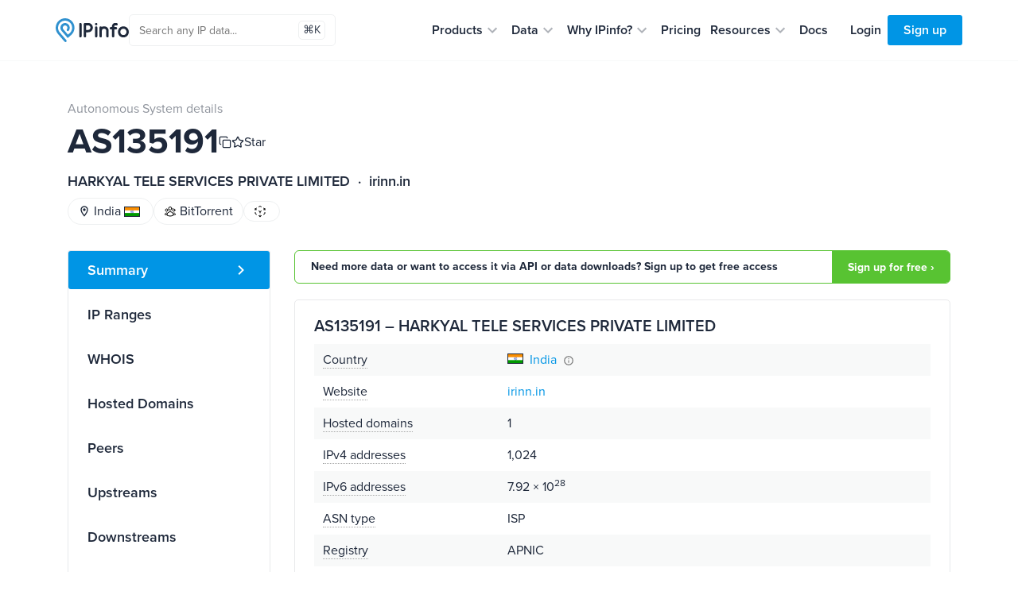

--- FILE ---
content_type: text/html; charset=utf-8
request_url: https://ipinfo.io/AS135191
body_size: 19401
content:


<!DOCTYPE html>
<html lang="en">
<head>
    <title>AS135191 HARKYAL TELE SERVICES PRIVATE LIMITED details - IPinfo.io</title>
    <meta charset="utf-8">
    <meta name="apple-itunes-app" content="app-id=917634022">
    <meta name="viewport" content="width=device-width, initial-scale=1, shrink-to-fit=no, user-scalable=no">
    <meta name="description" content="AS135191 autonomous system information: WHOIS details, hosted domains, peers, upstreams, downstreams, and more">
    
    <script type="application/ld+json">
        {
            "@context": "https://schema.org",
            "@graph": [
              {
                "@type": "WebSite",
                "url": "https://ipinfo.io/",
                "potentialAction": {
                  "@type": "SearchAction",
                  "target": {
                    "@type": "EntryPoint",
                    "urlTemplate": "https://ipinfo.io/search-results?q={search_term_string}&lookup_source=search-bar"
                  },
                  "query-input": "required name=search_term_string"
                }
              },
              {
                "@type": "SoftwareApplication",
                "name": "IPinfo", 
                "url": "https://ipinfo.io/",
                "operatingSystem": "All (API/Offline Database)",
                "applicationCategory": "DeveloperApplication",
                "image": "https://website-cdn.ipinfo.io/_next/static/media/logo-negative.e34074b5.svg",
                "description": "A free, lightweight web application and API service providing instant, high-level IP address details, including city, region, country, and organization (ISP) information. Accurate country-level geolocation and ASN details for free. No monthly fees, no credit card required, and unlimited API requests."
              }
            ]
          }          
    </script>

    <script src="https://cdn-4.convertexperiments.com/v1/js/100412930-100413825.js?environment=live"></script>

    <link rel="manifest" href="https://cdn.ipinfo.io/static/manifest.json">
    <link rel="icon" sizes="48x48" href="https://cdn.ipinfo.io/static/deviceicons/android-icon-48x48.png">
    <link rel="icon" sizes="96x96" href="https://cdn.ipinfo.io/static/deviceicons/android-icon-96x96.png">
    <link rel="icon" sizes="192x192" href="https://cdn.ipinfo.io/static/deviceicons/android-icon-192x192.png">
    <link rel="apple-touch-icon-precomposed" href="https://cdn.ipinfo.io/static/deviceicons/apple-icon-precomposed.png">
    <link type="image/x-icon" href="https://cdn.ipinfo.io/static/favicon-96x96.png?v3" rel="shortcut icon">
  
    <script src="/static/js/js.cookie.min.js"></script>
    
<!-- Google Tag Manager -->
<script>
  const gtmId = 'GTM-KT5KQLB';

  (function(w,d,s,l,i){w[l]=w[l]||[];w[l].push({'gtm.start':
      new Date().getTime(),event:'gtm.js'});var f=d.getElementsByTagName(s)[0],
                                                j=d.createElement(s),dl=l!='dataLayer'?'&l='+l:'';j.async=true;j.src=
    'https://www.googletagmanager.com/gtm.js?id='+i+dl;f.parentNode.insertBefore(j,f);
  })(window,document, 'script', 'dataLayer', gtmId)
</script>



<!-- End Google Tag Manager -->


    
  <script>
    window.captureEvent = function(ev) {
      if (!ev?.detail?.event) {
        return
      }

      if (window.dataLayer) {
        window.dataLayer.push(ev.detail.analyticsEvent)
      }
    }

    document.addEventListener('DASHBOARD_ACTIVITY', window.captureEvent)
  </script>




    <link rel="preconnect" href="https://use.typekit.net" crossorigin />
    <link rel="preload" as="style" href="https://use.typekit.net/qls3unz.css" />
    <link rel="stylesheet" href="https://use.typekit.net/qls3unz.css" media="print" onload="this.media='all'" />
    <noscript>
        <link rel="stylesheet" href="https://use.typekit.net/qls3unz.css" />
    </noscript>
    <link rel="preconnect" href="https://fonts.gstatic.com" crossorigin />
    <link rel="preload" as="style" href="https://fonts.googleapis.com/css2?family=Source+Code+Pro&display=swap" />
    <link rel="stylesheet" href="https://fonts.googleapis.com/css2?family=Source+Code+Pro&display=swap" media="print" onload="this.media='all'" />
    <noscript>
        <link rel="stylesheet" href="https://fonts.googleapis.com/css2?family=Source+Code+Pro&display=swap" />
    </noscript>
    <link rel="stylesheet" href="https://cdn.ipinfo.io/static/dist/fast.css">
    
    
    <link rel="stylesheet" href="https://cdn.ipinfo.io/static/dist/flags.css">
    <link rel="stylesheet" href="https://cdn.ipinfo.io/static/dist/ip-asn.css">
    <style>
        .expandable-table .expandable-table__hidden-row {
            display: none;
        }

        .expandable-table.expanded .expandable-table__hidden-row {
            display: table-row;
        }

        .pingable-ips-table th:nth-child(1) {
            width: 20%;
        }

        .pingable-ips-table th:nth-child(3) {
            width: 33%;
        }
    </style>

    
    <style>
    </style>
    
    <meta name="twitter:card" content="summary_large_image" />
    <meta name="twitter:site" content="@ipinfo" />
    <meta name="twitter:title" content="AS135191 HARKYAL TELE SERVICES PRIVATE LIMITED details - IPinfo.io" />
    <meta name="twitter:description" content="AS135191 autonomous system information: WHOIS details, hosted domains, peers, upstreams, downstreams, and more" />
    <meta name="twitter:image" content="https://ipinfo.io/static/images/og_logo.png" />
    
    <link rel="canonical" href="https://ipinfo.io/AS135191">
    
    <meta property="og:image" content="https://ipinfo.io/static/images/og_logo.png" />
    <meta property="og:title" content="AS135191 HARKYAL TELE SERVICES PRIVATE LIMITED details - IPinfo.io" />
    <meta property="og:description" content="AS135191 autonomous system information: WHOIS details, hosted domains, peers, upstreams, downstreams, and more" />
    
    <meta property="og:type" content="website" />
    <meta property="og:url" content="https://ipinfo.io/AS135191" />

    <script>
    !function(t,e){var o,n,p,r;e.__SV||(window.posthog=e,e._i=[],e.init=function(i,s,a){function g(t,e){var o=e.split(".");2==o.length&&(t=t[o[0]],e=o[1]),t[e]=function(){t.push([e].concat(Array.prototype.slice.call(arguments,0)))}}(p=t.createElement("script")).type="text/javascript",p.crossOrigin="anonymous",p.async=!0,p.src=s.api_host.replace(".i.posthog.com","-assets.i.posthog.com")+"/static/array.js",(r=t.getElementsByTagName("script")[0]).parentNode.insertBefore(p,r);var u=e;for(void 0!==a?u=e[a]=[]:a="posthog",u.people=u.people||[],u.toString=function(t){var e="posthog";return"posthog"!==a&&(e+="."+a),t||(e+=" (stub)"),e},u.people.toString=function(){return u.toString(1)+".people (stub)"},o="init capture register register_once register_for_session unregister unregister_for_session getFeatureFlag getFeatureFlagPayload isFeatureEnabled reloadFeatureFlags updateEarlyAccessFeatureEnrollment getEarlyAccessFeatures on onFeatureFlags onSessionId getSurveys getActiveMatchingSurveys renderSurvey canRenderSurvey getNextSurveyStep identify setPersonProperties group resetGroups setPersonPropertiesForFlags resetPersonPropertiesForFlags setGroupPropertiesForFlags resetGroupPropertiesForFlags reset get_distinct_id getGroups get_session_id get_session_replay_url alias set_config startSessionRecording stopSessionRecording sessionRecordingStarted captureException loadToolbar get_property getSessionProperty createPersonProfile opt_in_capturing opt_out_capturing has_opted_in_capturing has_opted_out_capturing clear_opt_in_out_capturing debug".split(" "),n=0;n<o.length;n++)g(u,o[n]);e._i.push([i,s,a])},e.__SV=1)}(document,window.posthog||[]);

    posthog.init('phc_EhEopj3qTlhp5jhhMAyuhl0PFBwe6xfzSKGKCkJc9vg', {
        api_host: 'https://us.i.posthog.com',
        autocapture: false,
        capture_pageview: false,
        capture_pageleave: 'if_capture_pageview',
    });
</script>



</head>

<body data-target="#menu-items" data-spy="scroll" data-offset="120" data-page-type="asn">
    
    <header class="public-header">
        <div class="public-header__container">
            <div class="public-header__container-content">
                <div class="public-header__container-content-left">
                    <a href="/" class="public-header__content-left-logo">
                        <img src="https://cdn.ipinfo.io/static/images/layout/logo.svg" width="92" height="30" alt="IPinfo">
                    </a>
        
                    <div class="public-header__content-left-lookup-container">
                        
<div id="lookup-search" class="lookup-search" data-active="false" data-invalid="false">
    <form id="lookup-search-form" class="lookup-search__form">
        <input
            id="lookup-search-input"
            type="text"
            autocomplete="off"
            placeholder="Search any IP data..."
            class="lookup-search__input"
            value=""
        >

        <div class="lookup-search__icons">
            <span class="lookup-search__icons-search">
                <svg xmlns="http://www.w3.org/2000/svg" width="20" height="20" viewBox="0 0 24 24"><path fill="currentColor" d="M15.5 14h-.79l-.28-.27A6.47 6.47 0 0 0 16 9.5A6.5 6.5 0 1 0 9.5 16c1.61 0 3.09-.59 4.23-1.57l.27.28v.79l5 4.99L20.49 19zm-6 0C7.01 14 5 11.99 5 9.5S7.01 5 9.5 5S14 7.01 14 9.5S11.99 14 9.5 14"/></svg>
            </span>
            <div class="lookup-search__icons-command-key">
                <kbd class="block font-sans">⌘K</kbd>
            </div>
        </div>
    </form>

    <div id="lookup-search-dropdown" class="lookup-search__dropdown">
        <div id="lookup-search-dropdown-error" class="lookup-search__dropdown-error">
            <span id="lookup-search-dropdown-error-text"></span>
            <div class="lookup-search__dropdown-divider"></div>
        </div>

        <div id="lookup-search-dropdown-items" class="lookup-search__dropdown-items">
        </div>

        <div class="lookup-search__dropdown-divider"></div>

        <div class="lookup-search__dropdown-bottom-links">
            <a href="/dashboard/lookup/history" class="lookup-search__dropdown-bottom-link">History</a>
            <a id="starred-link" href="/dashboard/starred" class="lookup-search__dropdown-bottom-link">Starred</a>
        </div>
    </div>
</div>

                    </div>
                </div>
        
                <div class="public-header__container-content-right">
                    <div class="public-header__content-right-navigation">
                        <nav class="public-header__navigation">
                            <ul class="public-header__navigation-list">
                                <li data-expanded="false">
                                    <button class="public-header__navigation-item" type="button" aria-label="Products" aria-expanded="false" aria-controls="products" aria-haspopup="menu" aria-roledescription="navigation item">
                                        <span>Products</span>

                                        <svg
                                            xmlns="http://www.w3.org/2000/svg"
                                            xmlns:xlink="http://www.w3.org/1999/xlink"
                                            aria-hidden="true"
                                            role="img"
                                            width="24"
                                            height="24"
                                            preserveAspectRatio="xMidYMid meet"
                                            viewBox="0 0 24 24"
                                        >
                                            <path
                                                fill="#afb3b9"
                                                d="M7.41 8.59L12 13.17l4.59-4.58L18 10l-6 6l-6-6z"
                                            >
                                            </path>
                                        </svg>
                                    </button>
                                </li>

                                <li data-expanded="false">
                                    <button class="public-header__navigation-item" type="button" aria-label="Data" aria-expanded="false" aria-controls="data" aria-haspopup="menu" aria-roledescription="navigation item">
                                        <span>Data</span>

                                        <svg
                                            xmlns="http://www.w3.org/2000/svg"
                                            xmlns:xlink="http://www.w3.org/1999/xlink"
                                            aria-hidden="true"
                                            role="img"
                                            width="24"
                                            height="24"
                                            preserveAspectRatio="xMidYMid meet"
                                            viewBox="0 0 24 24"
                                        >
                                            <path
                                                fill="#afb3b9"
                                                d="M7.41 8.59L12 13.17l4.59-4.58L18 10l-6 6l-6-6z"
                                            >
                                            </path>
                                        </svg>
                                    </button>
                                </li>

                                <li data-expanded="false">
                                    <button class="public-header__navigation-item" type="button" aria-label="Why IPinfo?" aria-expanded="false" aria-controls="why-ipinfo" aria-haspopup="menu" aria-roledescription="navigation item">
                                        <span>Why IPinfo?</span>

                                        <svg
                                            xmlns="http://www.w3.org/2000/svg"
                                            xmlns:xlink="http://www.w3.org/1999/xlink"
                                            aria-hidden="true"
                                            role="img"
                                            width="24"
                                            height="24"
                                            preserveAspectRatio="xMidYMid meet"
                                            viewBox="0 0 24 24"
                                        >
                                            <path
                                                fill="#afb3b9"
                                                d="M7.41 8.59L12 13.17l4.59-4.58L18 10l-6 6l-6-6z"
                                            >
                                            </path>
                                        </svg>
                                    </button>
                                </li>

                                <li>
                                    <a href="/pricing" class="public-header__navigation-item" aria-roledescription="navigation item">
                                        <span>Pricing</span>
                                    </a>
                                </li>

                                <li data-expanded="false">
                                    <button class="public-header__navigation-item" type="button" aria-label="Resources" aria-expanded="false" aria-controls="resources" aria-haspopup="menu" aria-roledescription="navigation item">
                                        <span>Resources</span>

                                        <svg
                                            xmlns="http://www.w3.org/2000/svg"
                                            xmlns:xlink="http://www.w3.org/1999/xlink"
                                            aria-hidden="true"
                                            role="img"
                                            width="24"
                                            height="24"
                                            preserveAspectRatio="xMidYMid meet"
                                            viewBox="0 0 24 24"
                                        >
                                            <path
                                                fill="#afb3b9"
                                                d="M7.41 8.59L12 13.17l4.59-4.58L18 10l-6 6l-6-6z"
                                            >
                                            </path>
                                        </svg>
                                    </button>
                                </li>

                                <li>
                                    <a href="/developers" class="public-header__navigation-item" aria-roledescription="navigation item">
                                        <span>Docs</span>
                                    </a>
                                </li>
                            </ul>
        
                            <div class="public-header__navigation-dropdown" data-visible="false">
                                <div class="public-header__navigation-dropdown-aside">
                                </div>
                                <div class="public-header__navigation-dropdown-main">
                                </div>
                            </div>
                        </nav>
                    </div>
        
                    <div class="public-header__actions">
                        <div class="public-header__actions-menu">
                            <button type="button" class="public-header__actions-menu-button" aria-label="Toggle menu">
                                <svg class="public-header__actions-menu-button-icon public-header__actions-menu-button-icon--menu" xmlns="http://www.w3.org/2000/svg" width="24" height="24" viewBox="0 0 24 24">
                                    <path fill="currentColor" d="M3 18h18v-2H3zm0-5h18v-2H3zm0-7v2h18V6z"/>
                                </svg>
                                <svg class="public-header__actions-menu-button-icon public-header__actions-menu-button-icon--close" xmlns="http://www.w3.org/2000/svg" width="24" height="24" viewBox="0 0 24 24">
                                    <path fill="currentColor" d="M19 6.41L17.59 5L12 10.59L6.41 5L5 6.41L10.59 12L5 17.59L6.41 19L12 13.41L17.59 19L19 17.59L13.41 12z"/>
                                </svg>
                            </button>
                        </div>
        
                        <div class="public-header__actions-buttons">
                            
                                <a href="/login" class="public-header__actions-buttons-button public-header__actions-buttons-login"><span>Login</span></a>
                                <a href="/signup" class="public-header__actions-buttons-button public-header__actions-buttons-signup"><span>Sign up</span></a>
                            
                        </div>
                    </div>
                </div>
            </div>

            <div class="public-header__mobile-menu" data-open="false">
                <div class="public-header__mobile-menu-content">
                    <div class="public-header__mobile-menu-buttons">
                        
                            <a href="/login" class="public-header__actions-buttons-button public-header__actions-buttons-login">Login</a>
                            <a href="/signup" class="public-header__actions-buttons-button public-header__actions-buttons-signup">Sign up</a>
                        
                    </div>

                    <div class="public-header__mobile-menu-lookup">
                        
<div id="lookup-search-mobile" class="lookup-search lookup-search-mobile" data-active="false" data-invalid="false">
    <form id="lookup-search-mobile-form" class="lookup-search__form">
        <input
            id="lookup-search-mobile-input"
            type="text"
            autocomplete="off"
            placeholder="Search any IP data..."
            class="lookup-search__input"
            value=""
        >
    </form>

    <div class="lookup-search-mobile__error-message">
        <span>Invalid IP or ASN</span>
    </div>
</div>

                    </div>

                    <nav class="public-header__mobile-menu-navigation">
                        <ul class="public-header__mobile-menu-navigation-list">
                            <li data-expanded="false">
                                <button class="public-header__mobile-menu-navigation-item" type="button" data-nav-id="products">
                                    <span>Products</span>
                                    <svg xmlns="http://www.w3.org/2000/svg" width="24" height="24" viewBox="0 0 24 24">
                                        <path fill="#afb3b9" d="M7.41 8.59L12 13.17l4.59-4.58L18 10l-6 6l-6-6z"></path>
                                    </svg>
                                </button>
                                <ul class="public-header__mobile-menu-navigation-submenu"></ul>
                            </li>

                            <li data-expanded="false">
                                <button class="public-header__mobile-menu-navigation-item" type="button" data-nav-id="data">
                                    <span>Data</span>
                                    <svg xmlns="http://www.w3.org/2000/svg" width="24" height="24" viewBox="0 0 24 24">
                                        <path fill="#afb3b9" d="M7.41 8.59L12 13.17l4.59-4.58L18 10l-6 6l-6-6z"></path>
                                    </svg>
                                </button>
                                <ul class="public-header__mobile-menu-navigation-submenu"></ul>
                            </li>

                            <li data-expanded="false">
                                <button class="public-header__mobile-menu-navigation-item" type="button" data-nav-id="why-ipinfo">
                                    <span>Why IPinfo?</span>
                                    <svg xmlns="http://www.w3.org/2000/svg" width="24" height="24" viewBox="0 0 24 24">
                                        <path fill="#afb3b9" d="M7.41 8.59L12 13.17l4.59-4.58L18 10l-6 6l-6-6z"></path>
                                    </svg>
                                </button>
                                <ul class="public-header__mobile-menu-navigation-submenu"></ul>
                            </li>

                            <li>
                                <a href="/pricing" class="public-header__mobile-menu-navigation-item">
                                    <span>Pricing</span>
                                </a>
                            </li>

                            <li data-expanded="false">
                                <button class="public-header__mobile-menu-navigation-item" type="button" data-nav-id="resources">
                                    <span>Resources</span>
                                    <svg xmlns="http://www.w3.org/2000/svg" width="24" height="24" viewBox="0 0 24 24">
                                        <path fill="#afb3b9" d="M7.41 8.59L12 13.17l4.59-4.58L18 10l-6 6l-6-6z"></path>
                                    </svg>
                                </button>
                                <ul class="public-header__mobile-menu-navigation-submenu"></ul>
                            </li>

                            <li>
                                <a href="/developers" class="public-header__mobile-menu-navigation-item">
                                    <span>Docs</span>
                                </a>
                            </li>
                        </ul>
                    </nav>
                </div>
            </div>
        </div>
    </header>
    
    <div class="main-content ">
        

<script type="application/ld+json">
{
  "@context": "https://schema.org",
  "@graph": [
    {
      "@type": "WebSite",
      "url": "https://ipinfo.io/",
      "potentialAction": {
        "@type": "SearchAction",
        "target": {
          "@type": "EntryPoint",
          "urlTemplate": "https://ipinfo.io/{search_term_string}"
        },
        "query-input": "required name=search_term_string"
      }
    },
    {
      "@type": "Organization",
      "name": "HARKYAL TELE SERVICES PRIVATE LIMITED",
      "url": "https://irinn.in",
      "identifier": "AS135191",
      "description": "AS135191 autonomous system information: WHOIS details, hosted domains, peers, upstreams, downstreams, and more",
      "address": {
        "@type": "PostalAddress",
        "addressCountry": "IN"
      }
    },
    {
      "@type": "Service",
      "name": "ASN Lookup for AS135191",
      "serviceType": "ASN Data Lookup",
      "description": "Comprehensive autonomous system data for AS135191 - HARKYAL TELE SERVICES PRIVATE LIMITED. Includes WHOIS details, IP ranges, hosted domains, peering information, and network topology.",
      "url": "https://ipinfo.io/AS135191",
      "serviceOutput": {
        "@type": "Organization",
        "name": "IPinfo, The Internet Data Company",
        "url": "https://ipinfo.io/about"
      },
      "provider": {
        "@type": "Organization",
        "name": "IPinfo"
      }
    }
  ]
}
</script>

<div class="container design-new">
    <section class="net-page-header">
        <div class="asn-page-header-content">
            <div class="body-text opacity-50">Autonomous System details</div>

            <div style="display: flex; align-items: center; gap: 16px;">
                <h1 class="h1-data-pages">AS135191</h1>
                
                    
<div class="ip-actions" data-ip="AS135191">
    <button
        title="Copy IP address"
        class="ip-actions__copy-icon"
        data-copy="AS135191"
    >
        <div style="width: 16px; height: 16px;">
            <svg
                class="ip-actions__copy-icon-confirm"
                xmlns="http://www.w3.org/2000/svg"
                width="16"
                height="16"
                viewBox="0 0 24 24"
                fill="none"
                stroke="currentColor"
                stroke-width="2"
                stroke-linecap="round"
                stroke-linejoin="round"
                class="lucide lucide-check-icon lucide-check"
            >
                <path d="M20 6 9 17l-5-5" />
            </svg>
            <svg
                class="ip-actions__copy-icon-default"
                xmlns="http://www.w3.org/2000/svg"
                width="16"
                height="16"
                viewBox="0 0 24 24"
                fill="none"
                stroke="currentColor"
                stroke-width="2"
                stroke-linecap="round"
                stroke-linejoin="round"
                class="lucide lucide-copy-icon lucide-copy"
            >
                <rect width="14" height="14" x="8" y="8" rx="2" ry="2" />
                <path
                    d="M4 16c-1.1 0-2-.9-2-2V4c0-1.1.9-2 2-2h10c1.1 0 2 .9 2 2"
                />
            </svg>
        </div>
    </button>

    <button
        id="star-ip-button"
        title="Star IP address"
        class="ip-actions__star-button"
        data-ip="AS135191"
        disabled
    >
        <div style="width: 16px; height: 16px;">
            <svg
                xmlns="http://www.w3.org/2000/svg"
                width="16"
                height="16"
                viewBox="0 0 24 24"
                fill="currentColor"
                stroke="currentColor"
                stroke-width="2"
                stroke-linecap="round"
                stroke-linejoin="round"
                class="star-icon-starred lucide lucide-star-icon lucide-star"
            >
                <path
                    d="M11.525 2.295a.53.53 0 0 1 .95 0l2.31 4.679a2.123 2.123 0 0 0 1.595 1.16l5.166.756a.53.53 0 0 1 .294.904l-3.736 3.638a2.123 2.123 0 0 0-.611 1.878l.882 5.14a.53.53 0 0 1-.771.56l-4.618-2.428a2.122 2.122 0 0 0-1.973 0L6.396 21.01a.53.53 0 0 1-.77-.56l.881-5.139a2.122 2.122 0 0 0-.611-1.879L2.16 9.795a.53.53 0 0 1 .294-.906l5.165-.755a2.122 2.122 0 0 0 1.597-1.16z"
                />
            </svg>
            <svg
                xmlns="http://www.w3.org/2000/svg"
                width="16"
                height="16"
                viewBox="0 0 24 24"
                fill="none"
                stroke="currentColor"
                stroke-width="2"
                stroke-linecap="round"
                stroke-linejoin="round"
                class="star-icon-star lucide lucide-star-icon lucide-star"
            >
                <path
                    d="M11.525 2.295a.53.53 0 0 1 .95 0l2.31 4.679a2.123 2.123 0 0 0 1.595 1.16l5.166.756a.53.53 0 0 1 .294.904l-3.736 3.638a2.123 2.123 0 0 0-.611 1.878l.882 5.14a.53.53 0 0 1-.771.56l-4.618-2.428a2.122 2.122 0 0 0-1.973 0L6.396 21.01a.53.53 0 0 1-.77-.56l.881-5.139a2.122 2.122 0 0 0-.611-1.879L2.16 9.795a.53.53 0 0 1 .294-.906l5.165-.755a2.122 2.122 0 0 0 1.597-1.16z"
                />
            </svg>
        </div>
        <span>Star</span>
    </button>
</div>

                
            </div>
            <h2 class="h5">
                HARKYAL TELE SERVICES PRIVATE LIMITED&nbsp; · &nbsp;irinn.in
            </h2>
        </div>
        <div class="flex items-center">
            <div class="tags flex items-center">
                <a href="/countries/in" class="tag flex items-center">
                    <img src="https://cdn.ipinfo.io/static/images/layout/location-on.svg" class="mr-1"/>
                    India
                    <i class="flag flag-in flex items-center ml-1"></i>
                </a>
                
    
        <ul class="tags mb-0 flex items-center">
            
                <a href="/tags/bittorrent" role="listitem" class="tag flex items-center" data-toggle="tooltip-light" data-placement="top" title="At least one IP assigned to this ASN is tagged with bittorrent (Seen on the DHT in the past 30 days)">
                    <img src="https://website-cdn.ipinfo.io/tags/bittorrent.svg" alt="BitTorrent Icon" class="mr-1"/> <span class="label">BitTorrent</span>
                </a>
            
                <a href="/tags/stub_as" role="listitem" class="tag flex items-center" data-toggle="tooltip-light" data-placement="top" title="At least one IP assigned to this ASN is tagged with stub_as">
                    <img src="https://website-cdn.ipinfo.io/tags/stub_as.svg" alt=" Icon" class="mr-1"/> <span class="label"></span>
                </a>
            
        </ul>
    

            </div>
        </div>
    </section>

    <section class="pt-0">
        <div class="row">
            <div class="col-lg-3 d-none d-lg-block">
                <div class="position-sticky" style="top: 96px;">
                    <ul class="nav flex-column ds21-vertical-menu mt-3" id="menu-items">
                        <li class="nav-item">
                            <a class="nav-link active" href="#block-summary">Summary</a>
                        </li>

                        <li class="nav-item">
                            <a class="nav-link" href="#block-ranges">IP Ranges</a>
                        </li>

                        <li class="nav-item">
                            <a class="nav-link" href="#block-whois">WHOIS</a>
                        </li>

                        <li class="nav-item">
                            <a class="nav-link" href="#block-domains">Hosted Domains</a>
                        </li>

                        <li class="nav-item">
                            <a class="nav-link" href="#block-peers">Peers</a>
                        </li>

                        <li class="nav-item">
                            <a class="nav-link" href="#block-upstreams">Upstreams</a>
                        </li>

                        <li class="nav-item">
                            <a class="nav-link" href="#block-downstreams">Downstreams</a>
                        </li>

                        
                            <li class="nav-item">
                                <a class="nav-link" href="#block-pingable-ips">Pingable IPs</a>
                            </li>
                        

                        
                            <li class="nav-item">
                                <a class="nav-link" href="#block-traceroute">Traceroute</a>
                            </li>
                        
                    </ul>
                </div>
            </div>

            <div class="col-sm-12 col-lg-9">

            
                <div class="pt-3 pt-md-3 pb-1 call-to-action-sticky">
                    <div class="call-to-action call-to-action-green call-to-action-horizontal ">
                        <p class="text-charcoal-blue-15">Need more data or want to access it via API or data downloads? Sign up to get free access</p>
                        <a class="action-called-to" href="/signup">Sign up for free ›</a>
                    </div>
                </div>
            

                <div class="pt-3 pt-md-3 pb-1" id="block-summary">
                    <div class="card card-details mt-0">
                        <h2 class="h4 mb-2">AS135191 – HARKYAL TELE SERVICES PRIVATE LIMITED</h2>
                        <table class="succinct-asn-info table table-striped table-borderless table-sm two-column-table mb-0">
                            <thead class="succinct-asn-info__head">
                                <tr>
                                    <th class="succinct-asn-info__head-for-field">Field</th>
                                    <th class="succinct-asn-info__head-for-value">Value</th>
                                </tr>
                            </thead>
                            <tbody>
                                <tr>
                                    <td>
                                        <span
                                        class="text-popover"
                                        data-toggle="popover"
                                        data-placement="top"
                                        data-content="Country of origin"
                                        data-trigger="hover">Country</span>
                                    </td>
                                    <td>
                                        <a href="/countries/in">
                                            <span class="flag flag-in"> India </span>
                                            <img
                                            class="ml-1"
                                            src="https://cdn.ipinfo.io/static/images/ip-asn-icons/tooltip.svg"
                                            data-toggle="tooltip-light"
                                            data-placement="top"
                                            title="We are displaying the country in which the resource holder is legally based. However, this may not correspond to where the IP addresses are used." />
                                        </a>
                                    </td>
                                </tr>

                                <tr>
                                    <td>
                                        <span
                                        class="text-popover"
                                        data-toggle="popover"
                                        data-placement="top"
                                        data-content="ASN domain"
                                        data-trigger="hover">Website</span>
                                    </td>
                                    <td>
                                        <a href="https://host.io/irinn.in" target="_blank" rel="noopener">irinn.in</a>
                                    </td>
                                </tr>

                                <tr>
                                    <td>
                                        <span
                                        class="text-popover"
                                        data-toggle="popover"
                                        data-placement="top"
                                        data-content="Number of domains hosted on this ASN"
                                        data-trigger="hover">Hosted domains</span>
                                    </td>
                                    <td>
                                        1
                                    </td>
                                </tr>

                                <tr>
                                    <td>
                                        <span
                                        class="text-popover"
                                        data-toggle="popover"
                                        data-placement="top"
                                        data-content="IPv4 addresses hosted on this ASN"
                                        data-trigger="hover">IPv4 addresses</span>
                                    </td>
                                    <td>
                                        1,024
                                    </td>
                                </tr>

                                
                                <tr>
                                    <td>
                                          <span
                                            class="text-popover"
                                            data-toggle="popover"
                                            data-placement="top"
                                            data-content="IPv6 addresses hosted on this ASN"
                                            data-trigger="hover">IPv6 addresses</span>
                                    </td>
                                    <td class="cursor-help overflow-text"
                                        id="ipv6-count"
                                        data-count-no-comma="79228162514264337593543950336"
                                        title="79,228,162,514,264,337,593,543,950,336">
                                      79,228,162,514,264,337,593,543,950,336
                                    </td>
                                </tr>
                                

                                <tr>
                                    <td>
                                        <span
                                        class="text-popover"
                                        data-toggle="popover"
                                        data-placement="top"
                                        data-content="ISP, business or hosting"
                                        data-trigger="hover">ASN type</span>
                                    </td>
                                    <td>
                                        ISP
                                    </td>
                                </tr>
                                <tr>
                                    <td>
                                        <span
                                        class="text-popover"
                                        data-toggle="popover"
                                        data-placement="top"
                                        data-content="Regional Internet Registry (RIR)"
                                        data-trigger="hover">Registry</span>
                                    </td>
                                    <td class="text-uppercase">
                                        apnic
                                    </td>
                                </tr>
                                
                                
                                <tr>
                                    <td>
                                        <span
                                        class="text-popover"
                                        data-toggle="popover"
                                        data-placement="top"
                                        data-content="The date this ASN was last updated"
                                        data-trigger="hover">Updated</span>
                                    </td>
                                    <td>
                                        10 years ago on May 06, 2016
                                    </td>
                                </tr>
                                

                            </tbody>
                        </table>
                    </div>
                </div>

                <div id="block-ranges" class="pt-3 pb-1">
                    <div class="card card-details">
                        <div class="d-flex flex-wrap justify-content-between align-items-center">
                            <h2 class="h4 mb-0">IP Ranges</h2>

                            
                            <ul class="nav nav-pills mt-2 mt-sm-0 custom-pills" id="ipTab" role="tablist">
                                <li class="nav-item">
                                    <a class="active" id="ipv4-tab" data-toggle="tab" href="#ipv4-data" role="tab" aria-controls="ipv4-data" aria-selected="true">IPv4 Ranges</a>
                                </li>
                                <li class="nav-item">
                                    <a id="ipv6-tab" data-toggle="tab" href="#ipv6-data" role="tab" aria-controls="ipv6-data" aria-selected="false">
                                        IPv6 Ranges
                                    </a>
                                </li>
                            </ul>
                            
                        </div>

                        
                        <div class="tab-content mt-4 my-2" id="ipTabContent">
                            <div class="table-responsive tab-pane fade show active" id="ipv4-data" role="tabpanel" aria-labelledby="ipv4-tab">
                                
                                
    <table class="table table-bordered table-md table-details expandable-table" data-expandable-table-id="ipv4-table">
        <thead>
            <tr>
                
                <th class="uppercase-small-title" scope="col">Netblock</th>
                
                <th class="uppercase-small-title" scope="col">Company</th>
                
                <th class="uppercase-small-title" scope="col">Num of IPs</th>
                
            </tr>
        </thead>

        <tbody>
            
            <tr >
                
                <td>
                    
                        <a href="/AS135191/103.67.232.0/23"
                        class="charcoal-link "
                        >103.67.232.0/23</a>
                    
                </td>
                
                <td>
                    
                        <span class="flag flag-in">HARKYAL TELE SERVICES PRIVATE LIMITED</span>
                    
                </td>
                
                <td>
                    
                        512
                    
                </td>
                
            </tr>
            
            <tr >
                
                <td>
                    
                        <a href="/AS135191/103.67.217.0/24"
                        class="charcoal-link "
                        >103.67.217.0/24</a>
                    
                </td>
                
                <td>
                    
                        <span class="flag flag-in">HARKYAL TELE SERVICES PRIVATE LIMITED</span>
                    
                </td>
                
                <td>
                    
                        256
                    
                </td>
                
            </tr>
            
            <tr >
                
                <td>
                    
                        <a href="/AS135191/103.67.232.0/24"
                        class="charcoal-link "
                        >103.67.232.0/24</a>
                    
                </td>
                
                <td>
                    
                        <span class="flag flag-in">HARKYAL TELE SERVICES PRIVATE LIMITED</span>
                    
                </td>
                
                <td>
                    
                        256
                    
                </td>
                
            </tr>
            
            <tr >
                
                <td>
                    
                        <a href="/AS135191/103.67.233.0/24"
                        class="charcoal-link "
                        >103.67.233.0/24</a>
                    
                </td>
                
                <td>
                    
                        <span class="flag flag-in">HARKYAL TELE SERVICES PRIVATE LIMITED</span>
                    
                </td>
                
                <td>
                    
                        256
                    
                </td>
                
            </tr>
            
            <tr >
                
                <td>
                    
                        <a href="/AS135191/103.217.77.0/24"
                        class="charcoal-link "
                        >103.217.77.0/24</a>
                    
                </td>
                
                <td>
                    
                        <span class="flag flag-in">HARKYAL TELE SERVICES PRIVATE LIMITED</span>
                    
                </td>
                
                <td>
                    
                        256
                    
                </td>
                
            </tr>
            
        </tbody>
    </table>


                                
                                
                            </div>


                            <div class="table-responsive tab-pane fade" id="ipv6-data" role="tabpanel" aria-labelledby="ipv6-tab">
                                
                                
    <table class="table table-bordered table-md table-details expandable-table" data-expandable-table-id="ipv6-table">
        <thead>
            <tr>
                
                <th class="uppercase-small-title" scope="col">Netblock</th>
                
                <th class="uppercase-small-title" scope="col">Company</th>
                
            </tr>
        </thead>

        <tbody>
            
            <tr >
                
                <td>
                    
                        <a href="/AS135191/2401:80c0::/32"
                        class="charcoal-link "
                        >2401:80c0::/32</a>
                    
                </td>
                
                <td>
                    
                        <span class="flag flag-in">HARKYAL TELE SERVICES PRIVATE LIMITED</span>
                    
                </td>
                
            </tr>
            
        </tbody>
    </table>


                                
                                
                            </div>

                        </div>
                        

                        <div class="api-information d-flex justify-content-md-between align-items-left align-items-md-center flex-column flex-md-row">
                            <div class="col-md-8">
                                <span>Get this data and more with IPinfo's powerful IP Ranges API - quickly and easily identify company-owned IP ranges.</span>
                            </div>

                            <a href="/products/ranges-api" class="text-decoration-none font-weight-bold mt-3 mt-md-0">IP Ranges API <img class="ml-1" src="https://cdn.ipinfo.io/static/images/ip-asn-icons/gt-arrow.svg" /></a>
                        </div>
                    </div>
                </div>

                <div id="block-whois" class="pt-3 pb-1">
                    <div class="card card-details">
                        <h2 class="h4 mb-2">WHOIS Details</h2>
                        <div class="border p-3">
                            <div class="restricted-feature" data-is-restricted="true">
                                <div class="lift-restriction">
                                    
    <a class="btn btn-primary" data-action-name="authenticate-to-view-data" href="/signup?to=/AS135191">Join for free to view WHOIS details ›</a>

                                </div>
                                
                                    <div class="restricted-element">
                                        
                                            <pre>

                                                ASHandle:       AS135191
                                                OrgID:          AS135191
                                                ASName:         AS135191
                                                ASNumber:       AS135191
                                                RegDate:        0000-00-00
                                                Updated:        0000-00-00
                                                TechHandle:     AA00-AAAA
                                                Source:         AAAA

                                            </pre>
                                        
                                    </div>
                                
                            </div>
                        </div>
                        <div class="api-information d-flex justify-content-md-between align-items-left align-items-md-center flex-column flex-md-row">
                            <div class="col-md-8">
                                <span>Get this data and more with IPinfo's WHOIS product - effortless access to POCs, ORGs, and Networks, for actionable intelligence.</span>
                            </div>

                            <div class="d-flex flex-column">
                                <a href="/data/whois" class="text-decoration-none font-weight-bold mt-3 mt-md-0">IP WHOIS API & Database<img class="ml-1" src="https://cdn.ipinfo.io/static/images/ip-asn-icons/gt-arrow.svg" /></a>
                            </div>
                        </div>
                    </div>
                </div>

                <div id="block-domains" class="pt-3 pb-1">
                    <div class="card card-details restricted-feature" data-is-restricted="true">
                        <h2 class="h4 mb-2">Hosted Domains</h2>

                        
                            <p>
                                <small>
                                    There
                                    is 1 domain name
                                    hosted across
                                    1 IP address
                                    on this ASN.
                                </small>
                            </p>
                            
                                <div class="lift-restriction">
                                    
    <a class="btn btn-primary" data-action-name="authenticate-to-view-data" href="/signup?to=/AS135191">Join for free to explore hosted domains ›</a>

                                </div>
                                <table class="table table-bordered table-md table-details restricted-element">
                                    <thead>
                                        <tr>
                                            <th class="uppercase-small-title" scope="col">IP Address</th>
                                            <th class="uppercase-small-title" scope="col">Domain</th>
                                            <th class="uppercase-small-title" scope="col">Domains on this IP</th>
                                        </tr>
                                    </thead>

                                    <tbody>
                                        
                                        
                                        <tr>
                                            <td><a href="/103.67.233.120" class="charcoal-link">103.67.233.120</a></td>
                                            <td>██████████</td>
                                            <td>1</td>
                                        </tr>
                                        
                                    </tbody>
                                </table>
                            
                        

                        

    

    <div class="api-information mt-4 row no-gutters align-items-center justify-content-between">
        <div class="col-md-7">
            <h3 class="h5 mb-2"></h3>
            <div class="opacity-75">Discover all domains hosted on a single IP address with IPinfo&#39;s powerful Hosted Domains (Reverse IP) solution.</div>
            <div class="mt-3 font-size-14 opacity-75">
                Useful for
                
                    <a href="/use-cases/cybersecurity" class="charcoal-link">Cybersecurity</a>
    
                    
    
                
            </div>
        </div>
        <div class="mt-3 mt-md-0">
            <strong class="d-flex align-items-center">
                <a href="/data/hosted-domains" class="text-decoration-none">Hosted Domains API &amp; Database<img class="ml-1" src="https://cdn.ipinfo.io/static/images/ip-asn-icons/gt-arrow.svg" /></a>
            </strong>
            
            
        </div>
    </div>

                    </div>
                </div>

                <div id="block-peers" class="pt-3 pb-1">
                    <div class="card card-details">
                        <h2 class="h4 mb-2">Peers</h2>

                        
                            <p>
                                <small>
                                    There
                                    is 1 peer
                                    for this ASN.
                                </small>
                            </p>

                            <div class="table-responsive">
                                
    <table class="table table-bordered table-md table-details expandable-table" data-expandable-table-id="peers-table">
        <thead>
            <tr>
                
                <th class="uppercase-small-title" scope="col">Peers</th>
                
                <th class="uppercase-small-title" scope="col">Name</th>
                
            </tr>
        </thead>

        <tbody>
            
            <tr >
                
                <td>
                    
                        <a href="/AS135817"
                        class="charcoal-link "
                        >AS135817</a>
                    
                </td>
                
                <td>
                    
                        ESTO MEDIA PRIVATE LIMITED
                    
                </td>
                
            </tr>
            
        </tbody>
    </table>


                                
                            </div>
                        

                        <div class="api-information d-flex justify-content-md-between align-items-left align-items-md-center flex-column flex-md-row">
                            <div class="col-md-8">
                                <span>Get this data and more insights on related domains, allocation dates, registry names, IP counts with IPinfo's IP-to-ASN product.</span>
                            </div>

                            <div class="d-flex flex-column">
                                <a href="/data/ip-asn" class="text-decoration-none font-weight-bold mt-3 mt-md-0">ASN API & Database <img class="ml-1" src="https://cdn.ipinfo.io/static/images/ip-asn-icons/gt-arrow.svg" /></a>
                            </div>
                        </div>
                    </div>
                </div>

                <div id="block-upstreams" class="pt-3 pb-1">
                    <div class="card card-details">
                        <h2 class="h4 mb-2">Upstreams</h2>

                        
                            <p>
                                <small>
                                    There
                                    is 1 peer
                                    for this ASN.
                                </small>
                            </p>

                            <div class="table-responsive">
                                
    <table class="table table-bordered table-md table-details expandable-table" data-expandable-table-id="upstreams-table">
        <thead>
            <tr>
                
                <th class="uppercase-small-title" scope="col">upstreams</th>
                
                <th class="uppercase-small-title" scope="col">Name</th>
                
            </tr>
        </thead>

        <tbody>
            
            <tr >
                
                <td>
                    
                        <a href="/AS135817"
                        class="charcoal-link "
                        >AS135817</a>
                    
                </td>
                
                <td>
                    
                        ESTO MEDIA PRIVATE LIMITED
                    
                </td>
                
            </tr>
            
        </tbody>
    </table>


                                
                            </div>
                        

                        <div class="api-information d-flex justify-content-md-between align-items-left align-items-md-center flex-column flex-md-row">
                            <div class="col-md-8">
                                <span>Get this data and more insights on related domains, allocation dates, registry names, IP counts with IPinfo's IP-to-ASN product.</span>
                            </div>

                            <div class="d-flex flex-column">
                                <a href="/data/ip-asn" class="text-decoration-none font-weight-bold mt-3 mt-md-0">ASN API & Database <img class="ml-1" src="https://cdn.ipinfo.io/static/images/ip-asn-icons/gt-arrow.svg" /></a>
                            </div>
                        </div>
                    </div>
                </div>

                <div id="block-downstreams" class="pt-3 pb-1">
                    <div class="card card-details">
                        <h2 class="h4 mb-2">Downstreams</h2>

                        
                            <p><small>There are no downstreams for this ASN.</small></p>
                        

                        <div class="api-information d-flex justify-content-md-between align-items-left align-items-md-center flex-column flex-md-row">
                            <div class="col-md-8">
                                <span>Get this data and more insights on related domains, allocation dates, registry names, IP counts with IPinfo's IP-to-ASN product.</span>
                            </div>

                            <div class="d-flex flex-column">
                                <a href="/data/ip-asn" class="text-decoration-none font-weight-bold mt-3 mt-md-0">ASN API & Database <img class="ml-1" src="https://cdn.ipinfo.io/static/images/ip-asn-icons/gt-arrow.svg" /></a>
                            </div>
                        </div>
                    </div>
                </div>

                
                    <div id="block-pingable-ips" class="pt-3 pb-1">
                        <div class="card card-details">
                            <h2 class="h4 mb-2">Pingable IPs</h2>

                            <p>
                                
                                    <small>
                                        4 IPs in this ASN replied to an ICMP ping during our most recent internet scan. <a href="/probe-network" class="charcoal-link">Learn more.</a>
                                    </small>
                                
                            </p>

                            
                                <div class="table-responsive">
                                    
    <table class="table table-bordered table-md table-details expandable-table pingable-ips-table" style="table-layout: fixed;" data-expandable-table-id="pingable-ips-table">
        <thead>
            <tr>
                
                <th class="uppercase-small-title" scope="col">IP Address</th>
                
                <th class="uppercase-small-title" scope="col">ASN</th>
                
                <th class="uppercase-small-title" scope="col">Details</th>
                
            </tr>
        </thead>

        <tbody>
            
            <tr >
                <td>
                    <a href="/103.217.77.121" class="charcoal-link">103.217.77.121</a>
                </td>
                <td>
                    <span style="display: block; overflow: hidden; text-overflow: ellipsis; white-space: nowrap;">
                        <a href="/AS135191" class="charcoal-link">AS135191</a>
                        HARKYAL TELE SERVICES PRIVATE LIMITED
                    </span>
                </td>
                <td>
                    <span>
                        <code style="color: #1e283a">1.88ms</code> from Delhi,
                        <a href="/countries/in" class="charcoal-link">IN</a>
                    </span>
                </td>
            </tr>
            
            <tr >
                <td>
                    <a href="/103.67.217.17" class="charcoal-link">103.67.217.17</a>
                </td>
                <td>
                    <span style="display: block; overflow: hidden; text-overflow: ellipsis; white-space: nowrap;">
                        <a href="/AS135191" class="charcoal-link">AS135191</a>
                        HARKYAL TELE SERVICES PRIVATE LIMITED
                    </span>
                </td>
                <td>
                    <span>
                        <code style="color: #1e283a">7.47ms</code> from Delhi,
                        <a href="/countries/in" class="charcoal-link">IN</a>
                    </span>
                </td>
            </tr>
            
            <tr >
                <td>
                    <a href="/103.67.232.61" class="charcoal-link">103.67.232.61</a>
                </td>
                <td>
                    <span style="display: block; overflow: hidden; text-overflow: ellipsis; white-space: nowrap;">
                        <a href="/AS135191" class="charcoal-link">AS135191</a>
                        HARKYAL TELE SERVICES PRIVATE LIMITED
                    </span>
                </td>
                <td>
                    <span>
                        <code style="color: #1e283a">7.43ms</code> from Delhi,
                        <a href="/countries/in" class="charcoal-link">IN</a>
                    </span>
                </td>
            </tr>
            
            <tr >
                <td>
                    <a href="/103.67.233.100" class="charcoal-link">103.67.233.100</a>
                </td>
                <td>
                    <span style="display: block; overflow: hidden; text-overflow: ellipsis; white-space: nowrap;">
                        <a href="/AS135191" class="charcoal-link">AS135191</a>
                        HARKYAL TELE SERVICES PRIVATE LIMITED
                    </span>
                </td>
                <td>
                    <span>
                        <code style="color: #1e283a">7.70ms</code> from Delhi,
                        <a href="/countries/in" class="charcoal-link">IN</a>
                    </span>
                </td>
            </tr>
            
        </tbody>
    </table>


                                    
                                </div>
                            

                            
                                <h3 class="h5 mb-2">Other Pingable IPs</h3>

                                <p>
                                    <small>
                                        Below is a random selection of 25 IPs that replied to an ICMP ping during our most recent internet scan.
                                    </small>
                                </p>

                                <div class="table-responsive">
                                    
    <table class="table table-bordered table-md table-details expandable-table pingable-ips-table" style="table-layout: fixed;" data-expandable-table-id="other-pingable-ips-table">
        <thead>
            <tr>
                
                <th class="uppercase-small-title" scope="col">IP Address</th>
                
                <th class="uppercase-small-title" scope="col">ASN</th>
                
                <th class="uppercase-small-title" scope="col">Details</th>
                
            </tr>
        </thead>

        <tbody>
            
            <tr >
                <td>
                    <a href="/52.166.121.7" class="charcoal-link">52.166.121.7</a>
                </td>
                <td>
                    <span style="display: block; overflow: hidden; text-overflow: ellipsis; white-space: nowrap;">
                        <a href="/AS8075" class="charcoal-link">AS8075</a>
                        Microsoft Corporation
                    </span>
                </td>
                <td>
                    <span>
                        <code style="color: #1e283a">0.22ms</code> from Amsterdam,
                        <a href="/countries/nl" class="charcoal-link">NL</a>
                    </span>
                </td>
            </tr>
            
            <tr >
                <td>
                    <a href="/40.71.169.231" class="charcoal-link">40.71.169.231</a>
                </td>
                <td>
                    <span style="display: block; overflow: hidden; text-overflow: ellipsis; white-space: nowrap;">
                        <a href="/AS8075" class="charcoal-link">AS8075</a>
                        Microsoft Corporation
                    </span>
                </td>
                <td>
                    <span>
                        <code style="color: #1e283a">0.41ms</code> from Ashburn,
                        <a href="/countries/us" class="charcoal-link">US</a>
                    </span>
                </td>
            </tr>
            
            <tr >
                <td>
                    <a href="/85.72.247.7" class="charcoal-link">85.72.247.7</a>
                </td>
                <td>
                    <span style="display: block; overflow: hidden; text-overflow: ellipsis; white-space: nowrap;">
                        <a href="/AS6799" class="charcoal-link">AS6799</a>
                        Ote SA (Hellenic Telecommunications Organisation)
                    </span>
                </td>
                <td>
                    <span>
                        <code style="color: #1e283a">1.67ms</code> from Athens,
                        <a href="/countries/gr" class="charcoal-link">GR</a>
                    </span>
                </td>
            </tr>
            
            <tr >
                <td>
                    <a href="/61.91.200.39" class="charcoal-link">61.91.200.39</a>
                </td>
                <td>
                    <span style="display: block; overflow: hidden; text-overflow: ellipsis; white-space: nowrap;">
                        <a href="/AS7470" class="charcoal-link">AS7470</a>
                        TRUE INTERNET Co.,Ltd.
                    </span>
                </td>
                <td>
                    <span>
                        <code style="color: #1e283a">2.97ms</code> from Bangkok,
                        <a href="/countries/th" class="charcoal-link">TH</a>
                    </span>
                </td>
            </tr>
            
            <tr >
                <td>
                    <a href="/93.225.228.135" class="charcoal-link">93.225.228.135</a>
                </td>
                <td>
                    <span style="display: block; overflow: hidden; text-overflow: ellipsis; white-space: nowrap;">
                        <a href="/AS3320" class="charcoal-link">AS3320</a>
                        Deutsche Telekom AG
                    </span>
                </td>
                <td>
                    <span>
                        <code style="color: #1e283a">4.02ms</code> from Berlin,
                        <a href="/countries/de" class="charcoal-link">DE</a>
                    </span>
                </td>
            </tr>
            
            <tr >
                <td>
                    <a href="/20.96.232.23" class="charcoal-link">20.96.232.23</a>
                </td>
                <td>
                    <span style="display: block; overflow: hidden; text-overflow: ellipsis; white-space: nowrap;">
                        <a href="/AS8075" class="charcoal-link">AS8075</a>
                        Microsoft Corporation
                    </span>
                </td>
                <td>
                    <span>
                        <code style="color: #1e283a">0.27ms</code> from Boydton,
                        <a href="/countries/us" class="charcoal-link">US</a>
                    </span>
                </td>
            </tr>
            
            <tr >
                <td>
                    <a href="/71.58.202.55" class="charcoal-link">71.58.202.55</a>
                </td>
                <td>
                    <span style="display: block; overflow: hidden; text-overflow: ellipsis; white-space: nowrap;">
                        <a href="/AS7922" class="charcoal-link">AS7922</a>
                        Comcast Cable Communications, LLC
                    </span>
                </td>
                <td>
                    <span>
                        <code style="color: #1e283a">18.85ms</code> from Herndon,
                        <a href="/countries/us" class="charcoal-link">US</a>
                    </span>
                </td>
            </tr>
            
            <tr >
                <td>
                    <a href="/2.139.161.39" class="charcoal-link">2.139.161.39</a>
                </td>
                <td>
                    <span style="display: block; overflow: hidden; text-overflow: ellipsis; white-space: nowrap;">
                        <a href="/AS3352" class="charcoal-link">AS3352</a>
                        TELEFONICA DE ESPANA S.A.U.
                    </span>
                </td>
                <td>
                    <span>
                        <code style="color: #1e283a">3.83ms</code> from Madrid,
                        <a href="/countries/es" class="charcoal-link">ES</a>
                    </span>
                </td>
            </tr>
            
            <tr >
                <td>
                    <a href="/151.40.16.39" class="charcoal-link">151.40.16.39</a>
                </td>
                <td>
                    <span style="display: block; overflow: hidden; text-overflow: ellipsis; white-space: nowrap;">
                        <a href="/AS1267" class="charcoal-link">AS1267</a>
                        WIND TRE S.P.A.
                    </span>
                </td>
                <td>
                    <span>
                        <code style="color: #1e283a">7.71ms</code> from Milan,
                        <a href="/countries/it" class="charcoal-link">IT</a>
                    </span>
                </td>
            </tr>
            
            <tr >
                <td>
                    <a href="/46.232.151.247" class="charcoal-link">46.232.151.247</a>
                </td>
                <td>
                    <span style="display: block; overflow: hidden; text-overflow: ellipsis; white-space: nowrap;">
                        <a href="/AS213260" class="charcoal-link">AS213260</a>
                        cwnet s.r.l.
                    </span>
                </td>
                <td>
                    <span>
                        <code style="color: #1e283a">6.83ms</code> from Milan,
                        <a href="/countries/it" class="charcoal-link">IT</a>
                    </span>
                </td>
            </tr>
            
            <tr class="expandable-table__hidden-row">
                <td>
                    <a href="/212.42.206.151" class="charcoal-link">212.42.206.151</a>
                </td>
                <td>
                    <span style="display: block; overflow: hidden; text-overflow: ellipsis; white-space: nowrap;">
                        <a href="/AS19148" class="charcoal-link">AS19148</a>
                        Leaseweb USA, Inc.
                    </span>
                </td>
                <td>
                    <span>
                        <code style="color: #1e283a">1.12ms</code> from Phoenix,
                        <a href="/countries/us" class="charcoal-link">US</a>
                    </span>
                </td>
            </tr>
            
            <tr class="expandable-table__hidden-row">
                <td>
                    <a href="/67.181.116.7" class="charcoal-link">67.181.116.7</a>
                </td>
                <td>
                    <span style="display: block; overflow: hidden; text-overflow: ellipsis; white-space: nowrap;">
                        <a href="/AS7922" class="charcoal-link">AS7922</a>
                        Comcast Cable Communications, LLC
                    </span>
                </td>
                <td>
                    <span>
                        <code style="color: #1e283a">11.61ms</code> from San Jose,
                        <a href="/countries/us" class="charcoal-link">US</a>
                    </span>
                </td>
            </tr>
            
            <tr class="expandable-table__hidden-row">
                <td>
                    <a href="/67.185.224.215" class="charcoal-link">67.185.224.215</a>
                </td>
                <td>
                    <span style="display: block; overflow: hidden; text-overflow: ellipsis; white-space: nowrap;">
                        <a href="/AS7922" class="charcoal-link">AS7922</a>
                        Comcast Cable Communications, LLC
                    </span>
                </td>
                <td>
                    <span>
                        <code style="color: #1e283a">1.77ms</code> from Seattle,
                        <a href="/countries/us" class="charcoal-link">US</a>
                    </span>
                </td>
            </tr>
            
            <tr class="expandable-table__hidden-row">
                <td>
                    <a href="/84.228.182.247" class="charcoal-link">84.228.182.247</a>
                </td>
                <td>
                    <span style="display: block; overflow: hidden; text-overflow: ellipsis; white-space: nowrap;">
                        <a href="/AS12400" class="charcoal-link">AS12400</a>
                        Partner Communications Ltd.
                    </span>
                </td>
                <td>
                    <span>
                        <code style="color: #1e283a">2.32ms</code> from Tel Aviv,
                        <a href="/countries/il" class="charcoal-link">IL</a>
                    </span>
                </td>
            </tr>
            
            <tr class="expandable-table__hidden-row">
                <td>
                    <a href="/84.85.228.119" class="charcoal-link">84.85.228.119</a>
                </td>
                <td>
                    <span style="display: block; overflow: hidden; text-overflow: ellipsis; white-space: nowrap;">
                        <a href="/AS1136" class="charcoal-link">AS1136</a>
                        KPN B.V.
                    </span>
                </td>
                <td>
                    <span>
                        <code style="color: #1e283a">2.17ms</code> from Amsterdam,
                        <a href="/countries/nl" class="charcoal-link">NL</a>
                    </span>
                </td>
            </tr>
            
            <tr class="expandable-table__hidden-row">
                <td>
                    <a href="/14.175.177.55" class="charcoal-link">14.175.177.55</a>
                </td>
                <td>
                    <span style="display: block; overflow: hidden; text-overflow: ellipsis; white-space: nowrap;">
                        <a href="/AS45899" class="charcoal-link">AS45899</a>
                        VNPT Corp
                    </span>
                </td>
                <td>
                    <span>
                        <code style="color: #1e283a">2.78ms</code> from Da Nang,
                        <a href="/countries/vn" class="charcoal-link">VN</a>
                    </span>
                </td>
            </tr>
            
            <tr class="expandable-table__hidden-row">
                <td>
                    <a href="/47.187.120.87" class="charcoal-link">47.187.120.87</a>
                </td>
                <td>
                    <span style="display: block; overflow: hidden; text-overflow: ellipsis; white-space: nowrap;">
                        <a href="/AS5650" class="charcoal-link">AS5650</a>
                        Frontier Communications of America, Inc.
                    </span>
                </td>
                <td>
                    <span>
                        <code style="color: #1e283a">1.51ms</code> from Dallas,
                        <a href="/countries/us" class="charcoal-link">US</a>
                    </span>
                </td>
            </tr>
            
            <tr class="expandable-table__hidden-row">
                <td>
                    <a href="/14.115.107.135" class="charcoal-link">14.115.107.135</a>
                </td>
                <td>
                    <span style="display: block; overflow: hidden; text-overflow: ellipsis; white-space: nowrap;">
                        <a href="/AS4134" class="charcoal-link">AS4134</a>
                        CHINANET-BACKBONE
                    </span>
                </td>
                <td>
                    <span>
                        <code style="color: #1e283a">3.91ms</code> from Guangzhou,
                        <a href="/countries/cn" class="charcoal-link">CN</a>
                    </span>
                </td>
            </tr>
            
            <tr class="expandable-table__hidden-row">
                <td>
                    <a href="/119.183.247.167" class="charcoal-link">119.183.247.167</a>
                </td>
                <td>
                    <span style="display: block; overflow: hidden; text-overflow: ellipsis; white-space: nowrap;">
                        <a href="/AS4837" class="charcoal-link">AS4837</a>
                        CHINA UNICOM China169 Backbone
                    </span>
                </td>
                <td>
                    <span>
                        <code style="color: #1e283a">6.24ms</code> from Jinan,
                        <a href="/countries/cn" class="charcoal-link">CN</a>
                    </span>
                </td>
            </tr>
            
            <tr class="expandable-table__hidden-row">
                <td>
                    <a href="/197.70.62.247" class="charcoal-link">197.70.62.247</a>
                </td>
                <td>
                    <span style="display: block; overflow: hidden; text-overflow: ellipsis; white-space: nowrap;">
                        <a href="/AS16637" class="charcoal-link">AS16637</a>
                        MTN SA
                    </span>
                </td>
                <td>
                    <span>
                        <code style="color: #1e283a">19.95ms</code> from Johannesburg,
                        <a href="/countries/za" class="charcoal-link">ZA</a>
                    </span>
                </td>
            </tr>
            
            <tr class="expandable-table__hidden-row">
                <td>
                    <a href="/77.227.128.119" class="charcoal-link">77.227.128.119</a>
                </td>
                <td>
                    <span style="display: block; overflow: hidden; text-overflow: ellipsis; white-space: nowrap;">
                        <a href="/AS12430" class="charcoal-link">AS12430</a>
                        VODAFONE ESPANA S.A.U.
                    </span>
                </td>
                <td>
                    <span>
                        <code style="color: #1e283a">1.40ms</code> from Madrid,
                        <a href="/countries/es" class="charcoal-link">ES</a>
                    </span>
                </td>
            </tr>
            
            <tr class="expandable-table__hidden-row">
                <td>
                    <a href="/88.46.177.215" class="charcoal-link">88.46.177.215</a>
                </td>
                <td>
                    <span style="display: block; overflow: hidden; text-overflow: ellipsis; white-space: nowrap;">
                        <a href="/AS3269" class="charcoal-link">AS3269</a>
                        Telecom Italia S.p.A.
                    </span>
                </td>
                <td>
                    <span>
                        <code style="color: #1e283a">3.68ms</code> from Milan,
                        <a href="/countries/it" class="charcoal-link">IT</a>
                    </span>
                </td>
            </tr>
            
            <tr class="expandable-table__hidden-row">
                <td>
                    <a href="/123.169.86.23" class="charcoal-link">123.169.86.23</a>
                </td>
                <td>
                    <span style="display: block; overflow: hidden; text-overflow: ellipsis; white-space: nowrap;">
                        <a href="/AS4134" class="charcoal-link">AS4134</a>
                        CHINANET-BACKBONE
                    </span>
                </td>
                <td>
                    <span>
                        <code style="color: #1e283a">7.76ms</code> from Qingdao,
                        <a href="/countries/cn" class="charcoal-link">CN</a>
                    </span>
                </td>
            </tr>
            
            <tr class="expandable-table__hidden-row">
                <td>
                    <a href="/94.26.167.199" class="charcoal-link">94.26.167.199</a>
                </td>
                <td>
                    <span style="display: block; overflow: hidden; text-overflow: ellipsis; white-space: nowrap;">
                        <a href="/AS44068" class="charcoal-link">AS44068</a>
                        Arbital ISP
                    </span>
                </td>
                <td>
                    <span>
                        <code style="color: #1e283a">0.61ms</code> from Saint Petersburg,
                        <a href="/countries/ru" class="charcoal-link">RU</a>
                    </span>
                </td>
            </tr>
            
            <tr class="expandable-table__hidden-row">
                <td>
                    <a href="/103.240.51.247" class="charcoal-link">103.240.51.247</a>
                </td>
                <td>
                    <span style="display: block; overflow: hidden; text-overflow: ellipsis; white-space: nowrap;">
                        <a href="/AS17589" class="charcoal-link">AS17589</a>
                        GABIA Inc.
                    </span>
                </td>
                <td>
                    <span>
                        <code style="color: #1e283a">0.56ms</code> from Seoul,
                        <a href="/countries/kr" class="charcoal-link">KR</a>
                    </span>
                </td>
            </tr>
            
        </tbody>
    </table>


                                    
                                        <div class="text-center mb-4">
                                            
    <button class="btn btn-text show-all-btn"
        data-expandable-table-target-id="other-pingable-ips-table"
        onclick="expandTable(this)"
    >
        Show more IPs
    </button>

                                        </div>
                                    
                                </div>
                            
                        </div>
                    </div>
                

                
                    <div id="block-traceroute" class="pt-3 pb-1">
                        <div class="card card-details">
                            <h2 class="h4 mb-2">Traceroute</h2>

                            <p>
                                <small>
                                    Below is a recent traceroute taken from the IPinfo ProbeNet to an IP in this ASN. <a href="/probe-network" class="charcoal-link">Learn more.</a>
                                </small>
                            </p>

                            
    <div id="ipv4-traces" class="card bg-dark w-100">
        <div class="mb-3">
            <div class="d-flex text-light">
                <div class="align-self-start mr-3">$</div>
                <div class="command">
                    <div>
                        traceroute -a -n -q1   <span class="input">103.217.77.121</span>
                    </div>
                    <div>
                        traceroute to <span class="input">103.217.77.121</span>
                        (<span class="input">103.217.77.121</span>): <span class="value">64</span> hops max,
                        <span class="value">52</span> byte packets
                    </div>
                    
                        
                            <div>
                                <span class="value">1</span>
                                <a href="/AS15169" target="_blank" class="value value-link">[AS15169]</a>
                                <a href="/108.170.233.105" target="_blank" class="input input-link">108.170.233.105</a>
                                <span class="value">1.155 ms</span>
                            </div>
                        
                    
                        
                            <div>
                                <span class="value">2</span>
                                <span class="value">*</span>
                            </div>
                        
                    
                        
                            <div>
                                <span class="value">3</span>
                                <a href="/AS135191" target="_blank" class="value value-link">[AS135191]</a>
                                <a href="/103.217.77.121" target="_blank" class="input input-link">103.217.77.121</a>
                                <span class="value">2.376 ms</span>
                            </div>
                        
                    
                </div>
            </div>
        </div>

        <div class="bg-charcoal-blue-95 p-3">
            <div class="d-flex">
                <img
                    class="align-self-start"
                    src="/static/images/icon-blue-floating-pin.svg"
                />

                <div class="ml-3 text-charcoal-blue-30">
                    Measurement taken from
                    <span class="font-weight-semi-bold">
                        <img
                            height="16"
                            src="/static/images/map-icon.svg"
                            class="mr-1"
                        />
                        IPinfo ProbeNet
                    </span>
                    in Delhi, IN
                    <div class="font-size-14 text-lightest">
                        On
                        <time datetime="2025-11-22T16:50:01.000Z">November 22nd 2025</time>
                    </div>
                </div>
            </div>
        </div>
    </div>

                        </div>
                    </div>
                
        </div>
    </section>

    <section class="pb-0">
        <h2>Related Networks</h2>

        <nav class="row">
            

            <div class="col-sm-6 col-md-4 mb-4">
                <div class="card h-100 card-standard is-clickable no-image">
                    <div class="card-body">
                        <h4 class="card-title mb-2">AS134249</h4>
                        <p class="opacity-100">Margo Networks Pvt Ltd</p>
                        <a href="/AS134249" class="card-cover">More details</a>
                    </div>
                </div>
            </div>
            

            <div class="col-sm-6 col-md-4 mb-4">
                <div class="card h-100 card-standard is-clickable no-image">
                    <div class="card-body">
                        <h4 class="card-title mb-2">AS135226</h4>
                        <p class="opacity-100">Jeecommunications</p>
                        <a href="/AS135226" class="card-cover">More details</a>
                    </div>
                </div>
            </div>
            

            <div class="col-sm-6 col-md-4 mb-4">
                <div class="card h-100 card-standard is-clickable no-image">
                    <div class="card-body">
                        <h4 class="card-title mb-2">AS135231</h4>
                        <p class="opacity-100">Info Edge India Ltd</p>
                        <a href="/AS135231" class="card-cover">More details</a>
                    </div>
                </div>
            </div>
            

            <div class="col-sm-6 col-md-4 mb-4">
                <div class="card h-100 card-standard is-clickable no-image">
                    <div class="card-body">
                        <h4 class="card-title mb-2">AS135779</h4>
                        <p class="opacity-100">OASISGSSERVICES</p>
                        <a href="/AS135779" class="card-cover">More details</a>
                    </div>
                </div>
            </div>
            

            <div class="col-sm-6 col-md-4 mb-4">
                <div class="card h-100 card-standard is-clickable no-image">
                    <div class="card-body">
                        <h4 class="card-title mb-2">AS142480</h4>
                        <p class="opacity-100">IRINN AS-BLOCK</p>
                        <a href="/AS142480" class="card-cover">More details</a>
                    </div>
                </div>
            </div>
            

            <div class="col-sm-6 col-md-4 mb-4">
                <div class="card h-100 card-standard is-clickable no-image">
                    <div class="card-body">
                        <h4 class="card-title mb-2">AS147606</h4>
                        <p class="opacity-100">Sri Krishna Medical College, Muzaffarpur</p>
                        <a href="/AS147606" class="card-cover">More details</a>
                    </div>
                </div>
            </div>
            
        </nav>
    </section>

    <section>
        <h2>What is an ASN?</h2>

        <div class="row">
            <div class="col-sm-6">
                <p class="lead-18">Autonomous System Numbers (ASNs) are assigned to entities such as Internet Service Providers and other large organizations that control blocks of IP addresses. This network page, and the organization field that's shown on the main IP address information page and also returned in the <a href="/developers">geolocation API</a> are based on the ASN.
                </p>
            </div>

            <div class="col-sm-6">
              <p class="lead-18">
                The ASN details will often correspond to the IP address owner, but
                for smaller organizations it may be that organization's parent, or their ISP. Find
                out more about AS135191 at <a title="AS135191 on Robtex" rel="nofollow"
                                               href="https://www.robtex.com/dns-lookup/as135191"
                                               target="_blank">robtex</a>.
              </p>
            </div>
        </div>
    </section>

    <section>
    <div class="card bg-dark card-promotion">
        <div class="row">
            <div class="col-12 col-md-7">
                <h2>Data built with users in mind: reliable, accurate, and easy-to-use</h2>
                
                    <p>Discover why industry-leading companies around the globe love our data. IPinfo&#39;s accurate insights fuel use cases from cybersecurity, data enrichment, web personalization, and much more.</p>
                
                <div class="mt-3 mt-sm-5">
                    <a href="/signup" class="btn btn-lg btn-primary mr-md-3 mb-3">Get Started for Free</a>
                    <a href="/contact" class="btn btn-lg btn-secondary mb-3">Contact Sales</a>
                </div>
            </div>
            <div class="col-12 offset-md-1 col-md-4">
                <img src="https://cdn.ipinfo.io/static/images/use-cases/promotion.svg" alt="IPinfo for all your IP geolocation needs">
            </div>
        </div>
    </div>
</section>

    <section>
        <div class="d-flex justify-content-between mb-3">
            <h2 class="mb-0">Our IP tools</h2>
            <a href="/tools" class="font-weight-semi-bold d-flex align-items-center charcoal-link text-decoration-none">Explore all tools <img src="https://cdn.ipinfo.io/static/images/ip-asn-icons/chevron-right-charcoal.svg" class="ml-1"></a>
        </div>


        <div class="row">
    <div class="col-lg mb-3 mb-lg-0">
        <div class="card card-fill h-100">
            <img src="https://cdn.ipinfo.io/static/images/icon-blue-floating-pin.svg" alt="What is my IP" width="36" height="36">
            <h4 class="my-2 py-1">What is my IP</h4>
            <p>Test our data accuracy by viewing insights from your IP address.</p>
            <a href="/what-is-my-ip" class="font-weight-semi-bold mt-1 d-flex align-items-center">See your IP address <img src="https://cdn.ipinfo.io/static/images/data/icon-arrow-right.svg" class="ml-1"></a>
        </div>
    </div>

    <div class="col-lg mb-3 mb-lg-0">
        <div class="card card-fill h-100">
            <img src="https://cdn.ipinfo.io/static/images/icon-blue-globe-pin.svg" alt="Map IPs" width="36" height="36">
            <h4 class="my-2 py-1">Map IPs</h4>
            <p>Paste up to 500,000 IPs to see where they're located on a map.</p>
            <a href="/tools/map" class="font-weight-semi-bold mt-1 d-flex align-items-center">Try Map IPs <img src="https://cdn.ipinfo.io/static/images/data/icon-arrow-right.svg" class="ml-1"></a>
        </div>
    </div>

    <div class="col-lg mb-3 mb-lg-0">
        <div class="card card-fill h-100">
            <img src="https://cdn.ipinfo.io/static/images/icon-blue-bar-chart-check.svg" alt="Summarize IPs" width="36" height="36">
            <h4 class="my-2 py-1">Summarize IPs</h4>
            <p>Use our data visualization tool to create a visual overview of multiple IPs. </p>
            <a href="/tools/summarize-ips" class="font-weight-semi-bold mt-1 d-flex align-items-center">Try Summarize IPs <img src="https://cdn.ipinfo.io/static/images/data/icon-arrow-right.svg" class="ml-1"></a>
        </div>
    </div>
</div>

    </section>
</div>



    </div>

    
    <style type="text/css">
        
    </style>
    <footer class="public-footer">
        <div class="public-footer__container">
            <nav>
                <ul>
                    <li class="public-footer__nav-item">
                        <button
                            type="button"
                            aria-expanded="false"
                            aria-controls="products"
                            aria-haspopup="menu"
                            aria-roledescription="navigation item"
                            data-active="false"
                        >
                            <div class="nav-item-icon">
                                <svg
                                    xmlns="http://www.w3.org/2000/svg"
                                    xmlns:xlink="http://www.w3.org/1999/xlink"
                                    aria-hidden="true"
                                    role="img"
                                    width="24"
                                    height="24"
                                    preserveAspectRatio="xMidYMid meet"
                                    viewBox="0 0 24 24"
                                >
                                    <path
                                        fill="currentColor"
                                        d="M7.41 8.59L12 13.17l4.59-4.58L18 10l-6 6l-6-6z"
                                    >
                                    </path>
                                </svg>
                            </div>

                            <span class="nav-item-label">Products</span>
                        </button>

                        <span class="public-footer__nav-item__label">Products</span>

                        <ul class="public-footer__nav-item-list" data-expanded="false">
                            <li>
                                <a href="/lite">
                                    <span>IPinfo Lite</span>
                                </a>
                            </li>
                            <li>
                                <a href="/products/core">
                                    <span>IPinfo Core</span>
                                </a>
                            </li>
                            <li>
                                <a href="/products/plus">
                                    <span>IPinfo Plus</span>
                                </a>
                            </li>
                            <li>
                                <a href="/products/enterprise">
                                    <span>IPinfo Enterprise</span>
                                </a>
                            </li>
                        </ul>
                        </span>
                    </li>

                    <li class="public-footer__nav-item">
                        <button
                            type="button"
                            aria-expanded="false"
                            aria-controls="data"
                            aria-haspopup="menu"
                            aria-roledescription="navigation item"
                            data-active="false"
                        >
                            <div class="nav-item-icon">
                                <svg
                                    xmlns="http://www.w3.org/2000/svg"
                                    xmlns:xlink="http://www.w3.org/1999/xlink"
                                    aria-hidden="true"
                                    role="img"
                                    width="24"
                                    height="24"
                                    preserveAspectRatio="xMidYMid meet"
                                    viewBox="0 0 24 24"
                                >
                                    <path
                                        fill="currentColor"
                                        d="M7.41 8.59L12 13.17l4.59-4.58L18 10l-6 6l-6-6z"
                                    >
                                    </path>
                                </svg>
                            </div>

                            <span class="nav-item-label">Data</span>
                        </button>

                        <span class="public-footer__nav-item__label">Data</span>

                        <ul class="public-footer__nav-item-list" data-expanded="false">
                            <li>
                                <a href="/data/ip-geolocation">
                                    <span>IP to Geolocation</span>
                                </a>
                            </li>
                            <li>
                                <a href="/products/ranges-api">
                                    <span>IP Ranges</span>
                                </a>
                            </li>
                            <li>
                                <a href="/data/proxy-vpn-detection">
                                    <span>Privacy Detection</span>
                                </a>
                            </li>
                            <li>
                                <a href="/data/ip-company">
                                    <span>IP to Company</span>
                                </a>
                            </li>
                            <li>
                                <a href="/data/ip-asn">
                                    <span>ASN</span>
                                </a>
                            </li>
                            <li>
                                <a href="/data/hosted-domains">
                                    <span>Hosted Domains</span>
                                </a>
                            </li>
                            <li>
                                <a href="/data/ip-carrier">
                                    <span>IP to Mobile Carrier</span>
                                </a>
                            </li>
                            <li>
                                <a href="/data/ip-abuse-contact">
                                    <span>Abuse Contact</span>
                                </a>
                            </li>
                            <li>
                                <a href="/data/whois">
                                    <span>IP Whois</span>
                                </a>
                            </li>
                            <li>
                                <a href="/data/residential-proxy">
                                    <span>Residential Proxy</span>
                                </a>
                            </li>
                        </ul>
                        </span>
                    </li>

                    <li class="public-footer__nav-item">
                        <button
                            type="button"
                            aria-expanded="false"
                            aria-controls="why-ipinfo"
                            aria-haspopup="menu"
                            aria-roledescription="navigation item"
                            data-active="false"
                        >
                            <div class="nav-item-icon">
                                <svg
                                    xmlns="http://www.w3.org/2000/svg"
                                    xmlns:xlink="http://www.w3.org/1999/xlink"
                                    aria-hidden="true"
                                    role="img"
                                    width="24"
                                    height="24"
                                    preserveAspectRatio="xMidYMid meet"
                                    viewBox="0 0 24 24"
                                >
                                    <path
                                        fill="currentColor"
                                        d="M7.41 8.59L12 13.17l4.59-4.58L18 10l-6 6l-6-6z"
                                    >
                                    </path>
                                </svg>
                            </div>

                            <span class="nav-item-label">Why IPinfo?</span>
                        </button>

                        <span class="public-footer__nav-item__label">Why IPinfo?</span>

                        <ul class="public-footer__nav-item-list" data-expanded="false">
                            <li>
                                <a href="/pricing">
                                    <span>Pricing</span>
                                </a>
                            </li>
                            <li>
                                <a href="/about">
                                    <span>About us</span>
                                </a>
                            </li>
                            <li>
                                <a href="/data-research">
                                    <span>Research</span>
                                </a>
                            </li>
                            <li>
                                <a href="/ip-data">
                                    <span>Data</span>
                                </a>
                            </li>
                            <li>
                                <a href="/community">
                                    <span>Our Community</span>
                                </a>
                            </li>
                            <li>
                                <a href="/probe-network">
                                    <span>Probe Network</span>
                                </a>
                            </li>
                            <li>
                                <a href="/customers">
                                    <span>Customers stories</span>
                                </a>
                            </li>
                            <li>
                                <a href="/use-cases">
                                    <span>Use cases</span>
                                </a>
                            </li>
                        </ul>
                        </span>
                    </li>

                    <li class="public-footer__nav-item">
                        <button
                            type="button"
                            aria-expanded="false"
                            aria-controls="resources"
                            aria-haspopup="menu"
                            aria-roledescription="navigation item"
                            data-active="false"
                        >
                            <div class="nav-item-icon">
                                <svg
                                    xmlns="http://www.w3.org/2000/svg"
                                    xmlns:xlink="http://www.w3.org/1999/xlink"
                                    aria-hidden="true"
                                    role="img"
                                    width="24"
                                    height="24"
                                    preserveAspectRatio="xMidYMid meet"
                                    viewBox="0 0 24 24"
                                >
                                    <path
                                        fill="currentColor"
                                        d="M7.41 8.59L12 13.17l4.59-4.58L18 10l-6 6l-6-6z"
                                    >
                                    </path>
                                </svg>
                            </div>

                            <span class="nav-item-label">Resources</span>
                        </button>

                        <span class="public-footer__nav-item__label">Resources</span>

                        <ul class="public-footer__nav-item-list" data-expanded="false">
                            <li>
                                <a href="/faq">
                                    <span>Help Center</span>
                                </a>
                            </li>
                            <li>
                                <a href="/support">
                                    <span>Support</span>
                                </a>
                            </li>
                            <li>
                                <a href="/blog">
                                    <span>Blog</span>
                                </a>
                            </li>
                            <li>
                                <a href="/e-books">
                                    <span>E-books & Presentations</span>
                                </a>
                            </li>
                            <li>
                                <a href="/press">
                                    <span>Press</span>
                                </a>
                            </li>
                            <li>
                                <a href="/tools">
                                    <span>Tools</span>
                                </a>
                            </li>
                            <li>
                                <a href="/developers">
                                    <span>Docs</span>
                                </a>
                            </li>
                        </ul>
                        </span>
                    </li>
                </ul>
            </nav>

            <div class="public-footer__socials">
                <img src="https://cdn.ipinfo.io/static/images/layout/logo.svg" width="92" height="30" alt="IPinfo">

                <ul class="socials-list">
                    <li><a href="https://community.ipinfo.io" target="_blank" rel="noopener noreferrer"><img class="social-icon" alt="Community" loading="lazy" width="30" height="30" decoding="async" data-nimg="1" style="color:transparent" src="https://website-cdn.ipinfo.io/_next/static/media/discourse-light.91b917f1.svg" /></a></li>
                        <li><a href="https://www.linkedin.com/company/ipinfo/" target="_blank" rel="noopener noreferrer"><img class="social-icon" alt="LinkedIn" loading="lazy" width="30" height="30" decoding="async" data-nimg="1" style="color:transparent" src="https://website-cdn.ipinfo.io/_next/static/media/linkedin-light.c8869563.svg" /></a></li>
                        <li><a href="https://github.com/ipinfo" target="_blank" rel="noopener noreferrer"><img class="social-icon" alt="GitHub" loading="lazy" width="30" height="30" decoding="async" data-nimg="1" style="color:transparent" src="https://website-cdn.ipinfo.io/_next/static/media/github-light.9781e033.svg" /></a></li>
                        <li><a href="https://x.com/ipinfo" target="_blank" rel="noopener noreferrer"><img class="social-icon" alt="X" loading="lazy" width="30" height="30" decoding="async" data-nimg="1" style="color:transparent" src="https://website-cdn.ipinfo.io/_next/static/media/x-light.5e18e52f.svg" /></a></li>
                        <li><a href="https://www.youtube.com/@ipinfo-io" target="_blank" rel="noopener noreferrer"><img class="social-icon" alt="YouTube" loading="lazy" width="30" height="30" decoding="async" data-nimg="1" style="color:transparent" src="https://website-cdn.ipinfo.io/_next/static/media/youtube-light.cf5a6d38.svg"></a></li>
                        <li><a href="https://www.facebook.com/ipinfo.io" target="_blank" rel="noopener noreferrer"><img class="social-icon" alt="Facebook" loading="lazy" width="30" height="30" decoding="async" data-nimg="1" src="https://website-cdn.ipinfo.io/_next/static/media/facebook-light.0be4f2a5.svg" style="color: transparent;"></a></li>
                        <li><a href="https://www.instagram.com/ipinfo.io/#" target="_blank" rel="noopener noreferrer"><img class="social-icon" alt="Instagram" loading="lazy" width="30" height="30" decoding="async" data-nimg="1" src="https://website-cdn.ipinfo.io/_next/static/media/instagram-light.5e5b1314.svg" style="color: transparent;"></a></li>
                        <li><a href="https://www.threads.com/@ipinfo.io" target="_blank" rel="noopener noreferrer"><img class="social-icon" alt="Threads" loading="lazy" width="30" height="30" decoding="async" data-nimg="1" style="color:transparent" src="https://website-cdn.ipinfo.io/_next/static/media/threads-light.c1f1f3d7.svg"></a></li>
                        <li><a href="https://bsky.app/profile/ipinfo.bsky.social" target="_blank" rel="noopener noreferrer"><img class="social-icon" alt="Bluesky" loading="lazy" width="30" height="30" decoding="async" data-nimg="1" style="color:transparent" src="https://website-cdn.ipinfo.io/_next/static/media/bluesky-light.544fd3de.svg"></a></li>
                </ul>

                <ul class="reviews-list">
                    <li><a href="https://www.capterra.com/reviews/227725/IPinfo?utm_source=vendor&amp;utm_medium=badge&amp;utm_campaign=capterra_reviews_badge" target="_blank" rel="noopener noreferrer"><img alt="Capterra Reviews" border="0" loading="lazy" width="165" height="54" decoding="async" data-nimg="1" class="h-11 lg_h-14 lg_py-px" style="color:transparent" src="https://assets.capterra.com/badge/7cd654c7533ce5d2d550ac86472a835b.svg" /></a></li>
                    <li><a href="https://www.g2.com/products/ipinfo-io/reviews?utm_source=review-widget" target="_blank" rel="noopener noreferrer"><img alt="Read IPinfo.io reviews on G2" border="0" loading="lazy" width="108" height="54" decoding="async" data-nimg="1" class="h-11 lg_h-14 lg_py-px" style="color:transparent" src="https://www.g2.com/products/ipinfo-io/widgets/stars?color=white&amp;type=read" /></a></li>
                    <li><a href="https://www.getapp.com/business-intelligence-analytics-software/a/ipinfo/reviews/" target="_blank" rel="noopener noreferrer"><img alt="GetApp Reviews" border="0" loading="lazy" width="81" height="54" decoding="async" data-nimg="1" class="h-11 lg_h-14 lg_py-px" style="color:transparent" src="https://www.getapp.com/ext/reviews_widget/v1/dark/ipinfo-application" /></a></li>
                </ul>
            </div>
            
            <ul class="public-footer__institutional">
                <li>
                    <span>
                        Copyright © <span id="copyright-year"></span> IPinfo®
                    </span>
                </li>
                <li>
                    <a href="/terms-of-service">Terms & Conditions</a>
                </li>
                <li>
                    <a href="/privacy-policy">Privacy Policy</a>
                </li>
                <li>
                    <a href="/acceptable-use-policy">Acceptable Use Policy</a>
                </li>
            </ul>
        </div>
    </footer>
    
    
    
    
    <script type="text/javascript" src="https://cdn.ipinfo.io/static/dist/fast.js"></script>
    <script>
    $(function() {
    
    

    });
    </script>
    <script src='https://www.google.com/recaptcha/api.js'></script>
    <script>
        function onSubmit(token) {
            // If we don't use setTimeout reportValidity doesn't work properly
            setTimeout(() => {
                const formEl = document.querySelector('form[data-recaptcha-form]');

                if(formEl.reportValidity()){
                    formEl.submit();
                } else {
                    grecaptcha.reset();
                }
            }, 0);

        }
    </script>
    
    
<script>
    $(document).ready(function() {
        const ipActionsContainer = document.querySelector('.ip-actions')
        if (!ipActionsContainer) {
            return
        }

        const ip = ipActionsContainer.getAttribute('data-ip')
        const copyIcon = ipActionsContainer.querySelector(
            '.ip-actions__copy-icon'
        )
        const starButton = ipActionsContainer.querySelector(
            '.ip-actions__star-button'
        )
        const starredCountEl = ipActionsContainer.querySelector(
            '.ip-actions__starred-count'
        )

        const isAuthenticated = !!''

        let starredIps = []
        const fetchStarredIps = async () => {
            try {
                const response = await fetch(
                    '/account/lookup/starred?use_v2=true'
                )
                const data = await response.json()
                return data || []
            } catch (error) {
                console.error('Failed to fetch starred IPs:', error)
                return []
            }
        }

        const updateStarButton = () => {
            if (!starButton || !ip) {
                return
            }

            const isStarred = starredIps.includes(ip)
            const starredIcon = starButton.querySelector('.star-icon-starred')
            const starButtonText = starButton.querySelector('span')
            const starIcon = starButton.querySelector('.star-icon-star')
            if (isStarred) {
                starredIcon.style.display = 'block'
                starIcon.style.display = 'none'
                starButtonText.textContent = 'Starred'
            } else {
                starredIcon.style.display = 'none'
                starIcon.style.display = 'block'
                starButtonText.textContent = 'Star'
            }
        }

        const toggleStar = async (targetIp) => {
            if (starButton) {
                starButton.style.opacity = '0.5'
                starButton.style.pointerEvents = 'none'
                starButton.style.cursor = 'wait'
            }

            if (isAuthenticated) {
                try {
                    const isStarred = starredIps.includes(targetIp)

                    const response = await fetch(
                        `/account/lookup/starred/${targetIp}`,
                        {
                            method: isStarred ? 'DELETE' : 'POST',
                            headers: {
                                'Content-Type': 'application/json',
                            },
                        }
                    )

                    if (response.ok) {
                        if (isStarred) {
                            starredIps = starredIps.filter(
                                (starredIp) => starredIp !== targetIp
                            )
                        } else {
                            starredIps = [...starredIps, targetIp]
                        }

                        updateStarButton()
                        updateStarredCount()
                    }
                } catch (error) {
                    console.error('Failed to toggle star:', error)
                } finally {
                    if (starButton) {
                        starButton.style.opacity = '1'
                        starButton.style.pointerEvents = 'auto'
                        starButton.style.cursor = 'pointer'
                    }
                }
            }
        }

        const toggleStarIpAuthenticateOverlay = () => {
            if (window.SignupModal) {
                window.SignupModal.open()
            } else {
                window.location.href = '/login'
            }
        }
        if (copyIcon) {
            copyIcon.addEventListener('click', (e) => {
                e.preventDefault()
                e.stopPropagation()

                const value = copyIcon.getAttribute('data-copy')
                if (value) {
                    navigator.clipboard.writeText(value)

                    const confirmIcon = copyIcon.querySelector(
                        'svg.ip-actions__copy-icon-confirm'
                    )
                    const originalIcon = copyIcon.querySelector(
                        'svg.ip-actions__copy-icon-default'
                    )
                    if (confirmIcon && originalIcon) {
                        confirmIcon.style.display = 'block'
                        originalIcon.style.display = 'none'

                        setTimeout(() => {
                            confirmIcon.style.display = 'none'
                            originalIcon.style.display = 'block'
                        }, 750)
                    }
                }
            })
        }

        if (starButton) {
            starButton.addEventListener('click', (e) => {
                e.preventDefault()
                e.stopPropagation()

                if (!isAuthenticated) {
                    toggleStarIpAuthenticateOverlay()
                    return
                }

                const targetIp = starButton.getAttribute('data-ip')
                if (targetIp) {
                    toggleStar(targetIp)
                }
            })
        }

        if (starButton) {
            if (isAuthenticated) {
                fetchStarredIps().then((ips) => {
                    starredIps = ips
                    updateStarButton()
                    starButton.disabled = false

                    const urlParams = new URLSearchParams(
                        window.location.search
                    )
                    const actionParam = urlParams.get('action')

                    const cleanupUrlParam = (param) => {
                        const urlParams = new URLSearchParams(
                            window.location.search
                        )
                        urlParams.delete(param)
                        const newSearch = urlParams.toString()
                        const newUrl = newSearch
                            ? `${window.location.pathname}?${newSearch}`
                            : window.location.pathname
                        window.history.replaceState({}, '', newUrl)
                    }

                    if (
                        actionParam === 'star' &&
                        ip &&
                        !starredIps.includes(ip)
                    ) {
                        toggleStar(ip)
                            .then(() => {
                                cleanupUrlParam('action')
                            })
                            .catch((error) => {
                                console.error('Failed to auto-star IP:', error)
                                cleanupUrlParam('action')
                            })
                    } else if (actionParam === 'star') {
                        cleanupUrlParam('action')
                    }
                })
            } else {
                starButton.disabled = false
            }
        }
    })
</script>

    <script type='application/ld+json'>
        {
            "@context": "http://www.schema.org",
            "@type": "Webpage",
            "name": "AS135191 HARKYAL TELE SERVICES PRIVATE LIMITED",
            "url": "https://ipinfo.io/AS135191",
            "mainEntityOfPage": {
                "@type": "webpageElement",
                "description": [
                    "DOMAIN: irinn.in",
                    "COUNTRY: India",
                    "ALLOCATED: 2016-05-06T00:00:00+00:00",
                    "REGISTRY: apnic",
                    "IP ADDRESSES: 1024",
                    "TYPE: isp"
                ]
            },
            "image": "https://ipinfo.io/static/images/layout/logo.svg",
            "description": "AS135191 HARKYAL TELE SERVICES PRIVATE LIMITED, IP Address Ranges and WHOIS Details"
        }
    </script>
    <script type="text/javascript">
      (function () {
        try {
          const ipv6CountElement = document.getElementById('ipv6-count');

          if (!ipv6CountElement) {
            return;
          }

          const ipv6CountScientific = /^[-+]*([0-9]+\.[0-9]+)[eE][-+]?([0-9]+)$/.exec(
            parseInt(ipv6CountElement.dataset.countNoComma, 10).toString(10)
          );

          if (ipv6CountScientific) {
            ipv6CountElement.innerHTML = `${parseFloat(ipv6CountScientific[1], 10).toFixed(2)} &times; 10<sup>${ipv6CountScientific[2]}</sup>`;
          }
        } catch (e) {
          console.error('Could not parse IPv6 count into long scientific format.')
        }
      })()
    </script>
    <script type="text/javascript">
         function expandTable(button) {
            const targetId = button.getAttribute('data-expandable-table-target-id');
            const table = document.querySelector(`[data-expandable-table-id="${targetId}"]`);

            if (table) {
                const isExpanded = table.classList.contains('expanded');

                if (isExpanded) {
                    const tableSection = table.closest('.card-details') || table.closest('[id^="block-"]');
                    if (tableSection) {
                        tableSection.scrollIntoView({ block: 'start' });
                    }

                    setTimeout(() => {
                        table.classList.remove('expanded');
                    }, 500);

                    const currentText = button.textContent.trim();
                    if (currentText.includes('Show less')) {
                        button.textContent = currentText.replace('Show less', 'Show more');
                    } else {
                        button.textContent = 'Show more';
                    }
                } else {
                    table.classList.add('expanded');

                    const currentText = button.textContent.trim();
                    if (currentText.includes('Show more')) {
                        button.textContent = currentText.replace('Show more', 'Show less');
                    } else {
                        button.textContent = 'Show less';
                    }
                }
            }
        }
    </script>

    


<img src="//pixel.ipinfo.io/analytics/log?i4=MTguMjIyLjEzNS43Ng%3D%3D" style="display: none;" />
<!-- Stackdriver Error Reporting -->
<script defer src="https://cdn.jsdelivr.net/npm/stackdriver-errors-js@v0.7.0/dist/stackdriver-errors-concat.min.js"></script>
<script type="text/javascript">
window.addEventListener('DOMContentLoaded', function() {
    const errorHandler = new StackdriverErrorReporter();
    errorHandler.start({
        key: 'AIzaSyDzZT9h5-iR2btboRMk1ZcA2vSizIOns4s',
        projectId: 'ipinfo-158115',
        service: 'ipinfo-frontend',
        version: '1.0.0',
        reportUncaughtExceptions: true,
        reportUnhandledPromiseRejections: true,
        disabled: false
    });
});
</script>
<!-- End Stackdriver Error Reporting -->


<script>document.cookie = 'flash=; Path=/;';</script>

    
<meta name="auth" content="">
<meta name="user-ip" content="18.222.135.76">
<meta name="user-asn" content="AS16509">
<meta name="lookup-value" content="">

</body>
</html>


--- FILE ---
content_type: image/svg+xml
request_url: https://cdn.ipinfo.io/static/images/ip-asn-icons/tooltip.svg
body_size: 257
content:
<svg width="14" height="14" fill="none" xmlns="http://www.w3.org/2000/svg"><path fill-rule="evenodd" clip-rule="evenodd" d="M7 1.167A5.835 5.835 0 0 0 1.167 7 5.835 5.835 0 0 0 7 12.833 5.835 5.835 0 0 0 12.833 7 5.836 5.836 0 0 0 7 1.167zm-.583 2.916V5.25h1.166V4.083H6.416zm1.166 5.25A.585.585 0 0 1 7 9.917a.585.585 0 0 1-.583-.584V7c0-.32.262-.583.583-.583.32 0 .583.262.583.583v2.333zM2.333 7A4.673 4.673 0 0 0 7 11.667 4.673 4.673 0 0 0 11.666 7 4.673 4.673 0 0 0 7 2.333 4.673 4.673 0 0 0 2.333 7z" fill="#000" fill-opacity=".54"/></svg>

--- FILE ---
content_type: application/javascript; charset=UTF-8
request_url: https://cdn.ipinfo.io/static/dist/fast.js
body_size: 273525
content:
/*! For license information please see fast.js.LICENSE.txt */
!function(){var e={3734:function(e,t,n){!function(e,t,n){"use strict";function r(e){return e&&"object"==typeof e&&"default"in e?e:{default:e}}var i=r(t),o=r(n);function a(e,t){for(var n=0;n<t.length;n++){var r=t[n];r.enumerable=r.enumerable||!1,r.configurable=!0,"value"in r&&(r.writable=!0),Object.defineProperty(e,r.key,r)}}function s(e,t,n){return t&&a(e.prototype,t),n&&a(e,n),Object.defineProperty(e,"prototype",{writable:!1}),e}function u(){return u=Object.assign?Object.assign.bind():function(e){for(var t=1;t<arguments.length;t++){var n=arguments[t];for(var r in n)Object.prototype.hasOwnProperty.call(n,r)&&(e[r]=n[r])}return e},u.apply(this,arguments)}function l(e,t){return l=Object.setPrototypeOf?Object.setPrototypeOf.bind():function(e,t){return e.__proto__=t,e},l(e,t)}var c="transitionend";function f(e){var t=this,n=!1;return i.default(this).one(d.TRANSITION_END,(function(){n=!0})),setTimeout((function(){n||d.triggerTransitionEnd(t)}),e),this}var d={TRANSITION_END:"bsTransitionEnd",getUID:function(e){do{e+=~~(1e6*Math.random())}while(document.getElementById(e));return e},getSelectorFromElement:function(e){var t=e.getAttribute("data-target");if(!t||"#"===t){var n=e.getAttribute("href");t=n&&"#"!==n?n.trim():""}try{return document.querySelector(t)?t:null}catch(e){return null}},getTransitionDurationFromElement:function(e){if(!e)return 0;var t=i.default(e).css("transition-duration"),n=i.default(e).css("transition-delay"),r=parseFloat(t),o=parseFloat(n);return r||o?(t=t.split(",")[0],n=n.split(",")[0],1e3*(parseFloat(t)+parseFloat(n))):0},reflow:function(e){return e.offsetHeight},triggerTransitionEnd:function(e){i.default(e).trigger(c)},supportsTransitionEnd:function(){return Boolean(c)},isElement:function(e){return(e[0]||e).nodeType},typeCheckConfig:function(e,t,n){for(var r in n)if(Object.prototype.hasOwnProperty.call(n,r)){var i=n[r],o=t[r],a=o&&d.isElement(o)?"element":null==(s=o)?""+s:{}.toString.call(s).match(/\s([a-z]+)/i)[1].toLowerCase();if(!new RegExp(i).test(a))throw new Error(e.toUpperCase()+': Option "'+r+'" provided type "'+a+'" but expected type "'+i+'".')}var s},findShadowRoot:function(e){if(!document.documentElement.attachShadow)return null;if("function"==typeof e.getRootNode){var t=e.getRootNode();return t instanceof ShadowRoot?t:null}return e instanceof ShadowRoot?e:e.parentNode?d.findShadowRoot(e.parentNode):null},jQueryDetection:function(){if(void 0===i.default)throw new TypeError("Bootstrap's JavaScript requires jQuery. jQuery must be included before Bootstrap's JavaScript.");var e=i.default.fn.jquery.split(" ")[0].split(".");if(e[0]<2&&e[1]<9||1===e[0]&&9===e[1]&&e[2]<1||e[0]>=4)throw new Error("Bootstrap's JavaScript requires at least jQuery v1.9.1 but less than v4.0.0")}};d.jQueryDetection(),i.default.fn.emulateTransitionEnd=f,i.default.event.special[d.TRANSITION_END]={bindType:c,delegateType:c,handle:function(e){if(i.default(e.target).is(this))return e.handleObj.handler.apply(this,arguments)}};var p="alert",h="bs.alert",g="."+h,m=i.default.fn[p],v="close"+g,y="closed"+g,b="click"+g+".data-api",_=function(){function e(e){this._element=e}var t=e.prototype;return t.close=function(e){var t=this._element;e&&(t=this._getRootElement(e)),this._triggerCloseEvent(t).isDefaultPrevented()||this._removeElement(t)},t.dispose=function(){i.default.removeData(this._element,h),this._element=null},t._getRootElement=function(e){var t=d.getSelectorFromElement(e),n=!1;return t&&(n=document.querySelector(t)),n||(n=i.default(e).closest(".alert")[0]),n},t._triggerCloseEvent=function(e){var t=i.default.Event(v);return i.default(e).trigger(t),t},t._removeElement=function(e){var t=this;if(i.default(e).removeClass("show"),i.default(e).hasClass("fade")){var n=d.getTransitionDurationFromElement(e);i.default(e).one(d.TRANSITION_END,(function(n){return t._destroyElement(e,n)})).emulateTransitionEnd(n)}else this._destroyElement(e)},t._destroyElement=function(e){i.default(e).detach().trigger(y).remove()},e._jQueryInterface=function(t){return this.each((function(){var n=i.default(this),r=n.data(h);r||(r=new e(this),n.data(h,r)),"close"===t&&r[t](this)}))},e._handleDismiss=function(e){return function(t){t&&t.preventDefault(),e.close(this)}},s(e,null,[{key:"VERSION",get:function(){return"4.6.2"}}]),e}();i.default(document).on(b,'[data-dismiss="alert"]',_._handleDismiss(new _)),i.default.fn[p]=_._jQueryInterface,i.default.fn[p].Constructor=_,i.default.fn[p].noConflict=function(){return i.default.fn[p]=m,_._jQueryInterface};var w="button",x="bs.button",E="."+x,T=".data-api",k=i.default.fn[w],C="active",S="click"+E+T,j="focus"+E+T+" blur"+E+T,A="load"+E+T,D='[data-toggle^="button"]',O='input:not([type="hidden"])',N=".btn",I=function(){function e(e){this._element=e,this.shouldAvoidTriggerChange=!1}var t=e.prototype;return t.toggle=function(){var e=!0,t=!0,n=i.default(this._element).closest('[data-toggle="buttons"]')[0];if(n){var r=this._element.querySelector(O);if(r){if("radio"===r.type)if(r.checked&&this._element.classList.contains(C))e=!1;else{var o=n.querySelector(".active");o&&i.default(o).removeClass(C)}e&&("checkbox"!==r.type&&"radio"!==r.type||(r.checked=!this._element.classList.contains(C)),this.shouldAvoidTriggerChange||i.default(r).trigger("change")),r.focus(),t=!1}}this._element.hasAttribute("disabled")||this._element.classList.contains("disabled")||(t&&this._element.setAttribute("aria-pressed",!this._element.classList.contains(C)),e&&i.default(this._element).toggleClass(C))},t.dispose=function(){i.default.removeData(this._element,x),this._element=null},e._jQueryInterface=function(t,n){return this.each((function(){var r=i.default(this),o=r.data(x);o||(o=new e(this),r.data(x,o)),o.shouldAvoidTriggerChange=n,"toggle"===t&&o[t]()}))},s(e,null,[{key:"VERSION",get:function(){return"4.6.2"}}]),e}();i.default(document).on(S,D,(function(e){var t=e.target,n=t;if(i.default(t).hasClass("btn")||(t=i.default(t).closest(N)[0]),!t||t.hasAttribute("disabled")||t.classList.contains("disabled"))e.preventDefault();else{var r=t.querySelector(O);if(r&&(r.hasAttribute("disabled")||r.classList.contains("disabled")))return void e.preventDefault();"INPUT"!==n.tagName&&"LABEL"===t.tagName||I._jQueryInterface.call(i.default(t),"toggle","INPUT"===n.tagName)}})).on(j,D,(function(e){var t=i.default(e.target).closest(N)[0];i.default(t).toggleClass("focus",/^focus(in)?$/.test(e.type))})),i.default(window).on(A,(function(){for(var e=[].slice.call(document.querySelectorAll('[data-toggle="buttons"] .btn')),t=0,n=e.length;t<n;t++){var r=e[t],i=r.querySelector(O);i.checked||i.hasAttribute("checked")?r.classList.add(C):r.classList.remove(C)}for(var o=0,a=(e=[].slice.call(document.querySelectorAll('[data-toggle="button"]'))).length;o<a;o++){var s=e[o];"true"===s.getAttribute("aria-pressed")?s.classList.add(C):s.classList.remove(C)}})),i.default.fn[w]=I._jQueryInterface,i.default.fn[w].Constructor=I,i.default.fn[w].noConflict=function(){return i.default.fn[w]=k,I._jQueryInterface};var L="carousel",P="bs.carousel",q="."+P,R=".data-api",H=i.default.fn[L],M="active",F="next",$="prev",B="slide"+q,W="slid"+q,U="keydown"+q,z="mouseenter"+q,Q="mouseleave"+q,V="touchstart"+q,X="touchmove"+q,G="touchend"+q,Y="pointerdown"+q,J="pointerup"+q,K="dragstart"+q,Z="load"+q+R,ee="click"+q+R,te=".active.carousel-item",ne={interval:5e3,keyboard:!0,slide:!1,pause:"hover",wrap:!0,touch:!0},re={interval:"(number|boolean)",keyboard:"boolean",slide:"(boolean|string)",pause:"(string|boolean)",wrap:"boolean",touch:"boolean"},ie={TOUCH:"touch",PEN:"pen"},oe=function(){function e(e,t){this._items=null,this._interval=null,this._activeElement=null,this._isPaused=!1,this._isSliding=!1,this.touchTimeout=null,this.touchStartX=0,this.touchDeltaX=0,this._config=this._getConfig(t),this._element=e,this._indicatorsElement=this._element.querySelector(".carousel-indicators"),this._touchSupported="ontouchstart"in document.documentElement||navigator.maxTouchPoints>0,this._pointerEvent=Boolean(window.PointerEvent||window.MSPointerEvent),this._addEventListeners()}var t=e.prototype;return t.next=function(){this._isSliding||this._slide(F)},t.nextWhenVisible=function(){var e=i.default(this._element);!document.hidden&&e.is(":visible")&&"hidden"!==e.css("visibility")&&this.next()},t.prev=function(){this._isSliding||this._slide($)},t.pause=function(e){e||(this._isPaused=!0),this._element.querySelector(".carousel-item-next, .carousel-item-prev")&&(d.triggerTransitionEnd(this._element),this.cycle(!0)),clearInterval(this._interval),this._interval=null},t.cycle=function(e){e||(this._isPaused=!1),this._interval&&(clearInterval(this._interval),this._interval=null),this._config.interval&&!this._isPaused&&(this._updateInterval(),this._interval=setInterval((document.visibilityState?this.nextWhenVisible:this.next).bind(this),this._config.interval))},t.to=function(e){var t=this;this._activeElement=this._element.querySelector(te);var n=this._getItemIndex(this._activeElement);if(!(e>this._items.length-1||e<0))if(this._isSliding)i.default(this._element).one(W,(function(){return t.to(e)}));else{if(n===e)return this.pause(),void this.cycle();var r=e>n?F:$;this._slide(r,this._items[e])}},t.dispose=function(){i.default(this._element).off(q),i.default.removeData(this._element,P),this._items=null,this._config=null,this._element=null,this._interval=null,this._isPaused=null,this._isSliding=null,this._activeElement=null,this._indicatorsElement=null},t._getConfig=function(e){return e=u({},ne,e),d.typeCheckConfig(L,e,re),e},t._handleSwipe=function(){var e=Math.abs(this.touchDeltaX);if(!(e<=40)){var t=e/this.touchDeltaX;this.touchDeltaX=0,t>0&&this.prev(),t<0&&this.next()}},t._addEventListeners=function(){var e=this;this._config.keyboard&&i.default(this._element).on(U,(function(t){return e._keydown(t)})),"hover"===this._config.pause&&i.default(this._element).on(z,(function(t){return e.pause(t)})).on(Q,(function(t){return e.cycle(t)})),this._config.touch&&this._addTouchEventListeners()},t._addTouchEventListeners=function(){var e=this;if(this._touchSupported){var t=function(t){e._pointerEvent&&ie[t.originalEvent.pointerType.toUpperCase()]?e.touchStartX=t.originalEvent.clientX:e._pointerEvent||(e.touchStartX=t.originalEvent.touches[0].clientX)},n=function(t){e._pointerEvent&&ie[t.originalEvent.pointerType.toUpperCase()]&&(e.touchDeltaX=t.originalEvent.clientX-e.touchStartX),e._handleSwipe(),"hover"===e._config.pause&&(e.pause(),e.touchTimeout&&clearTimeout(e.touchTimeout),e.touchTimeout=setTimeout((function(t){return e.cycle(t)}),500+e._config.interval))};i.default(this._element.querySelectorAll(".carousel-item img")).on(K,(function(e){return e.preventDefault()})),this._pointerEvent?(i.default(this._element).on(Y,(function(e){return t(e)})),i.default(this._element).on(J,(function(e){return n(e)})),this._element.classList.add("pointer-event")):(i.default(this._element).on(V,(function(e){return t(e)})),i.default(this._element).on(X,(function(t){return function(t){e.touchDeltaX=t.originalEvent.touches&&t.originalEvent.touches.length>1?0:t.originalEvent.touches[0].clientX-e.touchStartX}(t)})),i.default(this._element).on(G,(function(e){return n(e)})))}},t._keydown=function(e){if(!/input|textarea/i.test(e.target.tagName))switch(e.which){case 37:e.preventDefault(),this.prev();break;case 39:e.preventDefault(),this.next()}},t._getItemIndex=function(e){return this._items=e&&e.parentNode?[].slice.call(e.parentNode.querySelectorAll(".carousel-item")):[],this._items.indexOf(e)},t._getItemByDirection=function(e,t){var n=e===F,r=e===$,i=this._getItemIndex(t),o=this._items.length-1;if((r&&0===i||n&&i===o)&&!this._config.wrap)return t;var a=(i+(e===$?-1:1))%this._items.length;return-1===a?this._items[this._items.length-1]:this._items[a]},t._triggerSlideEvent=function(e,t){var n=this._getItemIndex(e),r=this._getItemIndex(this._element.querySelector(te)),o=i.default.Event(B,{relatedTarget:e,direction:t,from:r,to:n});return i.default(this._element).trigger(o),o},t._setActiveIndicatorElement=function(e){if(this._indicatorsElement){var t=[].slice.call(this._indicatorsElement.querySelectorAll(".active"));i.default(t).removeClass(M);var n=this._indicatorsElement.children[this._getItemIndex(e)];n&&i.default(n).addClass(M)}},t._updateInterval=function(){var e=this._activeElement||this._element.querySelector(te);if(e){var t=parseInt(e.getAttribute("data-interval"),10);t?(this._config.defaultInterval=this._config.defaultInterval||this._config.interval,this._config.interval=t):this._config.interval=this._config.defaultInterval||this._config.interval}},t._slide=function(e,t){var n,r,o,a=this,s=this._element.querySelector(te),u=this._getItemIndex(s),l=t||s&&this._getItemByDirection(e,s),c=this._getItemIndex(l),f=Boolean(this._interval);if(e===F?(n="carousel-item-left",r="carousel-item-next",o="left"):(n="carousel-item-right",r="carousel-item-prev",o="right"),l&&i.default(l).hasClass(M))this._isSliding=!1;else if(!this._triggerSlideEvent(l,o).isDefaultPrevented()&&s&&l){this._isSliding=!0,f&&this.pause(),this._setActiveIndicatorElement(l),this._activeElement=l;var p=i.default.Event(W,{relatedTarget:l,direction:o,from:u,to:c});if(i.default(this._element).hasClass("slide")){i.default(l).addClass(r),d.reflow(l),i.default(s).addClass(n),i.default(l).addClass(n);var h=d.getTransitionDurationFromElement(s);i.default(s).one(d.TRANSITION_END,(function(){i.default(l).removeClass(n+" "+r).addClass(M),i.default(s).removeClass(M+" "+r+" "+n),a._isSliding=!1,setTimeout((function(){return i.default(a._element).trigger(p)}),0)})).emulateTransitionEnd(h)}else i.default(s).removeClass(M),i.default(l).addClass(M),this._isSliding=!1,i.default(this._element).trigger(p);f&&this.cycle()}},e._jQueryInterface=function(t){return this.each((function(){var n=i.default(this).data(P),r=u({},ne,i.default(this).data());"object"==typeof t&&(r=u({},r,t));var o="string"==typeof t?t:r.slide;if(n||(n=new e(this,r),i.default(this).data(P,n)),"number"==typeof t)n.to(t);else if("string"==typeof o){if(void 0===n[o])throw new TypeError('No method named "'+o+'"');n[o]()}else r.interval&&r.ride&&(n.pause(),n.cycle())}))},e._dataApiClickHandler=function(t){var n=d.getSelectorFromElement(this);if(n){var r=i.default(n)[0];if(r&&i.default(r).hasClass("carousel")){var o=u({},i.default(r).data(),i.default(this).data()),a=this.getAttribute("data-slide-to");a&&(o.interval=!1),e._jQueryInterface.call(i.default(r),o),a&&i.default(r).data(P).to(a),t.preventDefault()}}},s(e,null,[{key:"VERSION",get:function(){return"4.6.2"}},{key:"Default",get:function(){return ne}}]),e}();i.default(document).on(ee,"[data-slide], [data-slide-to]",oe._dataApiClickHandler),i.default(window).on(Z,(function(){for(var e=[].slice.call(document.querySelectorAll('[data-ride="carousel"]')),t=0,n=e.length;t<n;t++){var r=i.default(e[t]);oe._jQueryInterface.call(r,r.data())}})),i.default.fn[L]=oe._jQueryInterface,i.default.fn[L].Constructor=oe,i.default.fn[L].noConflict=function(){return i.default.fn[L]=H,oe._jQueryInterface};var ae="collapse",se="bs.collapse",ue="."+se,le=i.default.fn[ae],ce="show",fe="collapse",de="collapsing",pe="collapsed",he="width",ge="show"+ue,me="shown"+ue,ve="hide"+ue,ye="hidden"+ue,be="click"+ue+".data-api",_e='[data-toggle="collapse"]',we={toggle:!0,parent:""},xe={toggle:"boolean",parent:"(string|element)"},Ee=function(){function e(e,t){this._isTransitioning=!1,this._element=e,this._config=this._getConfig(t),this._triggerArray=[].slice.call(document.querySelectorAll('[data-toggle="collapse"][href="#'+e.id+'"],[data-toggle="collapse"][data-target="#'+e.id+'"]'));for(var n=[].slice.call(document.querySelectorAll(_e)),r=0,i=n.length;r<i;r++){var o=n[r],a=d.getSelectorFromElement(o),s=[].slice.call(document.querySelectorAll(a)).filter((function(t){return t===e}));null!==a&&s.length>0&&(this._selector=a,this._triggerArray.push(o))}this._parent=this._config.parent?this._getParent():null,this._config.parent||this._addAriaAndCollapsedClass(this._element,this._triggerArray),this._config.toggle&&this.toggle()}var t=e.prototype;return t.toggle=function(){i.default(this._element).hasClass(ce)?this.hide():this.show()},t.show=function(){var t,n,r=this;if(!(this._isTransitioning||i.default(this._element).hasClass(ce)||(this._parent&&0===(t=[].slice.call(this._parent.querySelectorAll(".show, .collapsing")).filter((function(e){return"string"==typeof r._config.parent?e.getAttribute("data-parent")===r._config.parent:e.classList.contains(fe)}))).length&&(t=null),t&&(n=i.default(t).not(this._selector).data(se))&&n._isTransitioning))){var o=i.default.Event(ge);if(i.default(this._element).trigger(o),!o.isDefaultPrevented()){t&&(e._jQueryInterface.call(i.default(t).not(this._selector),"hide"),n||i.default(t).data(se,null));var a=this._getDimension();i.default(this._element).removeClass(fe).addClass(de),this._element.style[a]=0,this._triggerArray.length&&i.default(this._triggerArray).removeClass(pe).attr("aria-expanded",!0),this.setTransitioning(!0);var s="scroll"+(a[0].toUpperCase()+a.slice(1)),u=d.getTransitionDurationFromElement(this._element);i.default(this._element).one(d.TRANSITION_END,(function(){i.default(r._element).removeClass(de).addClass(fe+" "+ce),r._element.style[a]="",r.setTransitioning(!1),i.default(r._element).trigger(me)})).emulateTransitionEnd(u),this._element.style[a]=this._element[s]+"px"}}},t.hide=function(){var e=this;if(!this._isTransitioning&&i.default(this._element).hasClass(ce)){var t=i.default.Event(ve);if(i.default(this._element).trigger(t),!t.isDefaultPrevented()){var n=this._getDimension();this._element.style[n]=this._element.getBoundingClientRect()[n]+"px",d.reflow(this._element),i.default(this._element).addClass(de).removeClass(fe+" "+ce);var r=this._triggerArray.length;if(r>0)for(var o=0;o<r;o++){var a=this._triggerArray[o],s=d.getSelectorFromElement(a);null!==s&&(i.default([].slice.call(document.querySelectorAll(s))).hasClass(ce)||i.default(a).addClass(pe).attr("aria-expanded",!1))}this.setTransitioning(!0);this._element.style[n]="";var u=d.getTransitionDurationFromElement(this._element);i.default(this._element).one(d.TRANSITION_END,(function(){e.setTransitioning(!1),i.default(e._element).removeClass(de).addClass(fe).trigger(ye)})).emulateTransitionEnd(u)}}},t.setTransitioning=function(e){this._isTransitioning=e},t.dispose=function(){i.default.removeData(this._element,se),this._config=null,this._parent=null,this._element=null,this._triggerArray=null,this._isTransitioning=null},t._getConfig=function(e){return(e=u({},we,e)).toggle=Boolean(e.toggle),d.typeCheckConfig(ae,e,xe),e},t._getDimension=function(){return i.default(this._element).hasClass(he)?he:"height"},t._getParent=function(){var t,n=this;d.isElement(this._config.parent)?(t=this._config.parent,void 0!==this._config.parent.jquery&&(t=this._config.parent[0])):t=document.querySelector(this._config.parent);var r='[data-toggle="collapse"][data-parent="'+this._config.parent+'"]',o=[].slice.call(t.querySelectorAll(r));return i.default(o).each((function(t,r){n._addAriaAndCollapsedClass(e._getTargetFromElement(r),[r])})),t},t._addAriaAndCollapsedClass=function(e,t){var n=i.default(e).hasClass(ce);t.length&&i.default(t).toggleClass(pe,!n).attr("aria-expanded",n)},e._getTargetFromElement=function(e){var t=d.getSelectorFromElement(e);return t?document.querySelector(t):null},e._jQueryInterface=function(t){return this.each((function(){var n=i.default(this),r=n.data(se),o=u({},we,n.data(),"object"==typeof t&&t?t:{});if(!r&&o.toggle&&"string"==typeof t&&/show|hide/.test(t)&&(o.toggle=!1),r||(r=new e(this,o),n.data(se,r)),"string"==typeof t){if(void 0===r[t])throw new TypeError('No method named "'+t+'"');r[t]()}}))},s(e,null,[{key:"VERSION",get:function(){return"4.6.2"}},{key:"Default",get:function(){return we}}]),e}();i.default(document).on(be,_e,(function(e){"A"===e.currentTarget.tagName&&e.preventDefault();var t=i.default(this),n=d.getSelectorFromElement(this),r=[].slice.call(document.querySelectorAll(n));i.default(r).each((function(){var e=i.default(this),n=e.data(se)?"toggle":t.data();Ee._jQueryInterface.call(e,n)}))})),i.default.fn[ae]=Ee._jQueryInterface,i.default.fn[ae].Constructor=Ee,i.default.fn[ae].noConflict=function(){return i.default.fn[ae]=le,Ee._jQueryInterface};var Te="dropdown",ke="bs.dropdown",Ce="."+ke,Se=".data-api",je=i.default.fn[Te],Ae=new RegExp("38|40|27"),De="disabled",Oe="show",Ne="dropdown-menu-right",Ie="hide"+Ce,Le="hidden"+Ce,Pe="show"+Ce,qe="shown"+Ce,Re="click"+Ce,He="click"+Ce+Se,Me="keydown"+Ce+Se,Fe="keyup"+Ce+Se,$e='[data-toggle="dropdown"]',Be=".dropdown-menu",We={offset:0,flip:!0,boundary:"scrollParent",reference:"toggle",display:"dynamic",popperConfig:null},Ue={offset:"(number|string|function)",flip:"boolean",boundary:"(string|element)",reference:"(string|element)",display:"string",popperConfig:"(null|object)"},ze=function(){function e(e,t){this._element=e,this._popper=null,this._config=this._getConfig(t),this._menu=this._getMenuElement(),this._inNavbar=this._detectNavbar(),this._addEventListeners()}var t=e.prototype;return t.toggle=function(){if(!this._element.disabled&&!i.default(this._element).hasClass(De)){var t=i.default(this._menu).hasClass(Oe);e._clearMenus(),t||this.show(!0)}},t.show=function(t){if(void 0===t&&(t=!1),!(this._element.disabled||i.default(this._element).hasClass(De)||i.default(this._menu).hasClass(Oe))){var n={relatedTarget:this._element},r=i.default.Event(Pe,n),a=e._getParentFromElement(this._element);if(i.default(a).trigger(r),!r.isDefaultPrevented()){if(!this._inNavbar&&t){if(void 0===o.default)throw new TypeError("Bootstrap's dropdowns require Popper (https://popper.js.org)");var s=this._element;"parent"===this._config.reference?s=a:d.isElement(this._config.reference)&&(s=this._config.reference,void 0!==this._config.reference.jquery&&(s=this._config.reference[0])),"scrollParent"!==this._config.boundary&&i.default(a).addClass("position-static"),this._popper=new o.default(s,this._menu,this._getPopperConfig())}"ontouchstart"in document.documentElement&&0===i.default(a).closest(".navbar-nav").length&&i.default(document.body).children().on("mouseover",null,i.default.noop),this._element.focus(),this._element.setAttribute("aria-expanded",!0),i.default(this._menu).toggleClass(Oe),i.default(a).toggleClass(Oe).trigger(i.default.Event(qe,n))}}},t.hide=function(){if(!this._element.disabled&&!i.default(this._element).hasClass(De)&&i.default(this._menu).hasClass(Oe)){var t={relatedTarget:this._element},n=i.default.Event(Ie,t),r=e._getParentFromElement(this._element);i.default(r).trigger(n),n.isDefaultPrevented()||(this._popper&&this._popper.destroy(),i.default(this._menu).toggleClass(Oe),i.default(r).toggleClass(Oe).trigger(i.default.Event(Le,t)))}},t.dispose=function(){i.default.removeData(this._element,ke),i.default(this._element).off(Ce),this._element=null,this._menu=null,null!==this._popper&&(this._popper.destroy(),this._popper=null)},t.update=function(){this._inNavbar=this._detectNavbar(),null!==this._popper&&this._popper.scheduleUpdate()},t._addEventListeners=function(){var e=this;i.default(this._element).on(Re,(function(t){t.preventDefault(),t.stopPropagation(),e.toggle()}))},t._getConfig=function(e){return e=u({},this.constructor.Default,i.default(this._element).data(),e),d.typeCheckConfig(Te,e,this.constructor.DefaultType),e},t._getMenuElement=function(){if(!this._menu){var t=e._getParentFromElement(this._element);t&&(this._menu=t.querySelector(Be))}return this._menu},t._getPlacement=function(){var e=i.default(this._element.parentNode),t="bottom-start";return e.hasClass("dropup")?t=i.default(this._menu).hasClass(Ne)?"top-end":"top-start":e.hasClass("dropright")?t="right-start":e.hasClass("dropleft")?t="left-start":i.default(this._menu).hasClass(Ne)&&(t="bottom-end"),t},t._detectNavbar=function(){return i.default(this._element).closest(".navbar").length>0},t._getOffset=function(){var e=this,t={};return"function"==typeof this._config.offset?t.fn=function(t){return t.offsets=u({},t.offsets,e._config.offset(t.offsets,e._element)),t}:t.offset=this._config.offset,t},t._getPopperConfig=function(){var e={placement:this._getPlacement(),modifiers:{offset:this._getOffset(),flip:{enabled:this._config.flip},preventOverflow:{boundariesElement:this._config.boundary}}};return"static"===this._config.display&&(e.modifiers.applyStyle={enabled:!1}),u({},e,this._config.popperConfig)},e._jQueryInterface=function(t){return this.each((function(){var n=i.default(this).data(ke);if(n||(n=new e(this,"object"==typeof t?t:null),i.default(this).data(ke,n)),"string"==typeof t){if(void 0===n[t])throw new TypeError('No method named "'+t+'"');n[t]()}}))},e._clearMenus=function(t){if(!t||3!==t.which&&("keyup"!==t.type||9===t.which))for(var n=[].slice.call(document.querySelectorAll($e)),r=0,o=n.length;r<o;r++){var a=e._getParentFromElement(n[r]),s=i.default(n[r]).data(ke),u={relatedTarget:n[r]};if(t&&"click"===t.type&&(u.clickEvent=t),s){var l=s._menu;if(i.default(a).hasClass(Oe)&&!(t&&("click"===t.type&&/input|textarea/i.test(t.target.tagName)||"keyup"===t.type&&9===t.which)&&i.default.contains(a,t.target))){var c=i.default.Event(Ie,u);i.default(a).trigger(c),c.isDefaultPrevented()||("ontouchstart"in document.documentElement&&i.default(document.body).children().off("mouseover",null,i.default.noop),n[r].setAttribute("aria-expanded","false"),s._popper&&s._popper.destroy(),i.default(l).removeClass(Oe),i.default(a).removeClass(Oe).trigger(i.default.Event(Le,u)))}}}},e._getParentFromElement=function(e){var t,n=d.getSelectorFromElement(e);return n&&(t=document.querySelector(n)),t||e.parentNode},e._dataApiKeydownHandler=function(t){if(!(/input|textarea/i.test(t.target.tagName)?32===t.which||27!==t.which&&(40!==t.which&&38!==t.which||i.default(t.target).closest(Be).length):!Ae.test(t.which))&&!this.disabled&&!i.default(this).hasClass(De)){var n=e._getParentFromElement(this),r=i.default(n).hasClass(Oe);if(r||27!==t.which){if(t.preventDefault(),t.stopPropagation(),!r||27===t.which||32===t.which)return 27===t.which&&i.default(n.querySelector($e)).trigger("focus"),void i.default(this).trigger("click");var o=[].slice.call(n.querySelectorAll(".dropdown-menu .dropdown-item:not(.disabled):not(:disabled)")).filter((function(e){return i.default(e).is(":visible")}));if(0!==o.length){var a=o.indexOf(t.target);38===t.which&&a>0&&a--,40===t.which&&a<o.length-1&&a++,a<0&&(a=0),o[a].focus()}}}},s(e,null,[{key:"VERSION",get:function(){return"4.6.2"}},{key:"Default",get:function(){return We}},{key:"DefaultType",get:function(){return Ue}}]),e}();i.default(document).on(Me,$e,ze._dataApiKeydownHandler).on(Me,Be,ze._dataApiKeydownHandler).on(He+" "+Fe,ze._clearMenus).on(He,$e,(function(e){e.preventDefault(),e.stopPropagation(),ze._jQueryInterface.call(i.default(this),"toggle")})).on(He,".dropdown form",(function(e){e.stopPropagation()})),i.default.fn[Te]=ze._jQueryInterface,i.default.fn[Te].Constructor=ze,i.default.fn[Te].noConflict=function(){return i.default.fn[Te]=je,ze._jQueryInterface};var Qe="modal",Ve="bs.modal",Xe="."+Ve,Ge=i.default.fn[Qe],Ye="modal-open",Je="fade",Ke="show",Ze="modal-static",et="hide"+Xe,tt="hidePrevented"+Xe,nt="hidden"+Xe,rt="show"+Xe,it="shown"+Xe,ot="focusin"+Xe,at="resize"+Xe,st="click.dismiss"+Xe,ut="keydown.dismiss"+Xe,lt="mouseup.dismiss"+Xe,ct="mousedown.dismiss"+Xe,ft="click"+Xe+".data-api",dt=".fixed-top, .fixed-bottom, .is-fixed, .sticky-top",pt=".sticky-top",ht={backdrop:!0,keyboard:!0,focus:!0,show:!0},gt={backdrop:"(boolean|string)",keyboard:"boolean",focus:"boolean",show:"boolean"},mt=function(){function e(e,t){this._config=this._getConfig(t),this._element=e,this._dialog=e.querySelector(".modal-dialog"),this._backdrop=null,this._isShown=!1,this._isBodyOverflowing=!1,this._ignoreBackdropClick=!1,this._isTransitioning=!1,this._scrollbarWidth=0}var t=e.prototype;return t.toggle=function(e){return this._isShown?this.hide():this.show(e)},t.show=function(e){var t=this;if(!this._isShown&&!this._isTransitioning){var n=i.default.Event(rt,{relatedTarget:e});i.default(this._element).trigger(n),n.isDefaultPrevented()||(this._isShown=!0,i.default(this._element).hasClass(Je)&&(this._isTransitioning=!0),this._checkScrollbar(),this._setScrollbar(),this._adjustDialog(),this._setEscapeEvent(),this._setResizeEvent(),i.default(this._element).on(st,'[data-dismiss="modal"]',(function(e){return t.hide(e)})),i.default(this._dialog).on(ct,(function(){i.default(t._element).one(lt,(function(e){i.default(e.target).is(t._element)&&(t._ignoreBackdropClick=!0)}))})),this._showBackdrop((function(){return t._showElement(e)})))}},t.hide=function(e){var t=this;if(e&&e.preventDefault(),this._isShown&&!this._isTransitioning){var n=i.default.Event(et);if(i.default(this._element).trigger(n),this._isShown&&!n.isDefaultPrevented()){this._isShown=!1;var r=i.default(this._element).hasClass(Je);if(r&&(this._isTransitioning=!0),this._setEscapeEvent(),this._setResizeEvent(),i.default(document).off(ot),i.default(this._element).removeClass(Ke),i.default(this._element).off(st),i.default(this._dialog).off(ct),r){var o=d.getTransitionDurationFromElement(this._element);i.default(this._element).one(d.TRANSITION_END,(function(e){return t._hideModal(e)})).emulateTransitionEnd(o)}else this._hideModal()}}},t.dispose=function(){[window,this._element,this._dialog].forEach((function(e){return i.default(e).off(Xe)})),i.default(document).off(ot),i.default.removeData(this._element,Ve),this._config=null,this._element=null,this._dialog=null,this._backdrop=null,this._isShown=null,this._isBodyOverflowing=null,this._ignoreBackdropClick=null,this._isTransitioning=null,this._scrollbarWidth=null},t.handleUpdate=function(){this._adjustDialog()},t._getConfig=function(e){return e=u({},ht,e),d.typeCheckConfig(Qe,e,gt),e},t._triggerBackdropTransition=function(){var e=this,t=i.default.Event(tt);if(i.default(this._element).trigger(t),!t.isDefaultPrevented()){var n=this._element.scrollHeight>document.documentElement.clientHeight;n||(this._element.style.overflowY="hidden"),this._element.classList.add(Ze);var r=d.getTransitionDurationFromElement(this._dialog);i.default(this._element).off(d.TRANSITION_END),i.default(this._element).one(d.TRANSITION_END,(function(){e._element.classList.remove(Ze),n||i.default(e._element).one(d.TRANSITION_END,(function(){e._element.style.overflowY=""})).emulateTransitionEnd(e._element,r)})).emulateTransitionEnd(r),this._element.focus()}},t._showElement=function(e){var t=this,n=i.default(this._element).hasClass(Je),r=this._dialog?this._dialog.querySelector(".modal-body"):null;this._element.parentNode&&this._element.parentNode.nodeType===Node.ELEMENT_NODE||document.body.appendChild(this._element),this._element.style.display="block",this._element.removeAttribute("aria-hidden"),this._element.setAttribute("aria-modal",!0),this._element.setAttribute("role","dialog"),i.default(this._dialog).hasClass("modal-dialog-scrollable")&&r?r.scrollTop=0:this._element.scrollTop=0,n&&d.reflow(this._element),i.default(this._element).addClass(Ke),this._config.focus&&this._enforceFocus();var o=i.default.Event(it,{relatedTarget:e}),a=function(){t._config.focus&&t._element.focus(),t._isTransitioning=!1,i.default(t._element).trigger(o)};if(n){var s=d.getTransitionDurationFromElement(this._dialog);i.default(this._dialog).one(d.TRANSITION_END,a).emulateTransitionEnd(s)}else a()},t._enforceFocus=function(){var e=this;i.default(document).off(ot).on(ot,(function(t){document!==t.target&&e._element!==t.target&&0===i.default(e._element).has(t.target).length&&e._element.focus()}))},t._setEscapeEvent=function(){var e=this;this._isShown?i.default(this._element).on(ut,(function(t){e._config.keyboard&&27===t.which?(t.preventDefault(),e.hide()):e._config.keyboard||27!==t.which||e._triggerBackdropTransition()})):this._isShown||i.default(this._element).off(ut)},t._setResizeEvent=function(){var e=this;this._isShown?i.default(window).on(at,(function(t){return e.handleUpdate(t)})):i.default(window).off(at)},t._hideModal=function(){var e=this;this._element.style.display="none",this._element.setAttribute("aria-hidden",!0),this._element.removeAttribute("aria-modal"),this._element.removeAttribute("role"),this._isTransitioning=!1,this._showBackdrop((function(){i.default(document.body).removeClass(Ye),e._resetAdjustments(),e._resetScrollbar(),i.default(e._element).trigger(nt)}))},t._removeBackdrop=function(){this._backdrop&&(i.default(this._backdrop).remove(),this._backdrop=null)},t._showBackdrop=function(e){var t=this,n=i.default(this._element).hasClass(Je)?Je:"";if(this._isShown&&this._config.backdrop){if(this._backdrop=document.createElement("div"),this._backdrop.className="modal-backdrop",n&&this._backdrop.classList.add(n),i.default(this._backdrop).appendTo(document.body),i.default(this._element).on(st,(function(e){t._ignoreBackdropClick?t._ignoreBackdropClick=!1:e.target===e.currentTarget&&("static"===t._config.backdrop?t._triggerBackdropTransition():t.hide())})),n&&d.reflow(this._backdrop),i.default(this._backdrop).addClass(Ke),!e)return;if(!n)return void e();var r=d.getTransitionDurationFromElement(this._backdrop);i.default(this._backdrop).one(d.TRANSITION_END,e).emulateTransitionEnd(r)}else if(!this._isShown&&this._backdrop){i.default(this._backdrop).removeClass(Ke);var o=function(){t._removeBackdrop(),e&&e()};if(i.default(this._element).hasClass(Je)){var a=d.getTransitionDurationFromElement(this._backdrop);i.default(this._backdrop).one(d.TRANSITION_END,o).emulateTransitionEnd(a)}else o()}else e&&e()},t._adjustDialog=function(){var e=this._element.scrollHeight>document.documentElement.clientHeight;!this._isBodyOverflowing&&e&&(this._element.style.paddingLeft=this._scrollbarWidth+"px"),this._isBodyOverflowing&&!e&&(this._element.style.paddingRight=this._scrollbarWidth+"px")},t._resetAdjustments=function(){this._element.style.paddingLeft="",this._element.style.paddingRight=""},t._checkScrollbar=function(){var e=document.body.getBoundingClientRect();this._isBodyOverflowing=Math.round(e.left+e.right)<window.innerWidth,this._scrollbarWidth=this._getScrollbarWidth()},t._setScrollbar=function(){var e=this;if(this._isBodyOverflowing){var t=[].slice.call(document.querySelectorAll(dt)),n=[].slice.call(document.querySelectorAll(pt));i.default(t).each((function(t,n){var r=n.style.paddingRight,o=i.default(n).css("padding-right");i.default(n).data("padding-right",r).css("padding-right",parseFloat(o)+e._scrollbarWidth+"px")})),i.default(n).each((function(t,n){var r=n.style.marginRight,o=i.default(n).css("margin-right");i.default(n).data("margin-right",r).css("margin-right",parseFloat(o)-e._scrollbarWidth+"px")}));var r=document.body.style.paddingRight,o=i.default(document.body).css("padding-right");i.default(document.body).data("padding-right",r).css("padding-right",parseFloat(o)+this._scrollbarWidth+"px")}i.default(document.body).addClass(Ye)},t._resetScrollbar=function(){var e=[].slice.call(document.querySelectorAll(dt));i.default(e).each((function(e,t){var n=i.default(t).data("padding-right");i.default(t).removeData("padding-right"),t.style.paddingRight=n||""}));var t=[].slice.call(document.querySelectorAll(""+pt));i.default(t).each((function(e,t){var n=i.default(t).data("margin-right");void 0!==n&&i.default(t).css("margin-right",n).removeData("margin-right")}));var n=i.default(document.body).data("padding-right");i.default(document.body).removeData("padding-right"),document.body.style.paddingRight=n||""},t._getScrollbarWidth=function(){var e=document.createElement("div");e.className="modal-scrollbar-measure",document.body.appendChild(e);var t=e.getBoundingClientRect().width-e.clientWidth;return document.body.removeChild(e),t},e._jQueryInterface=function(t,n){return this.each((function(){var r=i.default(this).data(Ve),o=u({},ht,i.default(this).data(),"object"==typeof t&&t?t:{});if(r||(r=new e(this,o),i.default(this).data(Ve,r)),"string"==typeof t){if(void 0===r[t])throw new TypeError('No method named "'+t+'"');r[t](n)}else o.show&&r.show(n)}))},s(e,null,[{key:"VERSION",get:function(){return"4.6.2"}},{key:"Default",get:function(){return ht}}]),e}();i.default(document).on(ft,'[data-toggle="modal"]',(function(e){var t,n=this,r=d.getSelectorFromElement(this);r&&(t=document.querySelector(r));var o=i.default(t).data(Ve)?"toggle":u({},i.default(t).data(),i.default(this).data());"A"!==this.tagName&&"AREA"!==this.tagName||e.preventDefault();var a=i.default(t).one(rt,(function(e){e.isDefaultPrevented()||a.one(nt,(function(){i.default(n).is(":visible")&&n.focus()}))}));mt._jQueryInterface.call(i.default(t),o,this)})),i.default.fn[Qe]=mt._jQueryInterface,i.default.fn[Qe].Constructor=mt,i.default.fn[Qe].noConflict=function(){return i.default.fn[Qe]=Ge,mt._jQueryInterface};var vt=["background","cite","href","itemtype","longdesc","poster","src","xlink:href"],yt=/^(?:(?:https?|mailto|ftp|tel|file|sms):|[^#&/:?]*(?:[#/?]|$))/i,bt=/^data:(?:image\/(?:bmp|gif|jpeg|jpg|png|tiff|webp)|video\/(?:mpeg|mp4|ogg|webm)|audio\/(?:mp3|oga|ogg|opus));base64,[\d+/a-z]+=*$/i;function _t(e,t,n){if(0===e.length)return e;if(n&&"function"==typeof n)return n(e);for(var r=(new window.DOMParser).parseFromString(e,"text/html"),i=Object.keys(t),o=[].slice.call(r.body.querySelectorAll("*")),a=function(e,n){var r=o[e],a=r.nodeName.toLowerCase();if(-1===i.indexOf(r.nodeName.toLowerCase()))return r.parentNode.removeChild(r),"continue";var s=[].slice.call(r.attributes),u=[].concat(t["*"]||[],t[a]||[]);s.forEach((function(e){(function(e,t){var n=e.nodeName.toLowerCase();if(-1!==t.indexOf(n))return-1===vt.indexOf(n)||Boolean(yt.test(e.nodeValue)||bt.test(e.nodeValue));for(var r=t.filter((function(e){return e instanceof RegExp})),i=0,o=r.length;i<o;i++)if(r[i].test(n))return!0;return!1})(e,u)||r.removeAttribute(e.nodeName)}))},s=0,u=o.length;s<u;s++)a(s);return r.body.innerHTML}var wt="tooltip",xt="bs.tooltip",Et="."+xt,Tt=i.default.fn[wt],kt="bs-tooltip",Ct=new RegExp("(^|\\s)"+kt+"\\S+","g"),St=["sanitize","whiteList","sanitizeFn"],jt="fade",At="show",Dt="show",Ot="out",Nt="hover",It="focus",Lt={AUTO:"auto",TOP:"top",RIGHT:"right",BOTTOM:"bottom",LEFT:"left"},Pt={animation:!0,template:'<div class="tooltip" role="tooltip"><div class="arrow"></div><div class="tooltip-inner"></div></div>',trigger:"hover focus",title:"",delay:0,html:!1,selector:!1,placement:"top",offset:0,container:!1,fallbackPlacement:"flip",boundary:"scrollParent",customClass:"",sanitize:!0,sanitizeFn:null,whiteList:{"*":["class","dir","id","lang","role",/^aria-[\w-]*$/i],a:["target","href","title","rel"],area:[],b:[],br:[],col:[],code:[],div:[],em:[],hr:[],h1:[],h2:[],h3:[],h4:[],h5:[],h6:[],i:[],img:["src","srcset","alt","title","width","height"],li:[],ol:[],p:[],pre:[],s:[],small:[],span:[],sub:[],sup:[],strong:[],u:[],ul:[]},popperConfig:null},qt={animation:"boolean",template:"string",title:"(string|element|function)",trigger:"string",delay:"(number|object)",html:"boolean",selector:"(string|boolean)",placement:"(string|function)",offset:"(number|string|function)",container:"(string|element|boolean)",fallbackPlacement:"(string|array)",boundary:"(string|element)",customClass:"(string|function)",sanitize:"boolean",sanitizeFn:"(null|function)",whiteList:"object",popperConfig:"(null|object)"},Rt={HIDE:"hide"+Et,HIDDEN:"hidden"+Et,SHOW:"show"+Et,SHOWN:"shown"+Et,INSERTED:"inserted"+Et,CLICK:"click"+Et,FOCUSIN:"focusin"+Et,FOCUSOUT:"focusout"+Et,MOUSEENTER:"mouseenter"+Et,MOUSELEAVE:"mouseleave"+Et},Ht=function(){function e(e,t){if(void 0===o.default)throw new TypeError("Bootstrap's tooltips require Popper (https://popper.js.org)");this._isEnabled=!0,this._timeout=0,this._hoverState="",this._activeTrigger={},this._popper=null,this.element=e,this.config=this._getConfig(t),this.tip=null,this._setListeners()}var t=e.prototype;return t.enable=function(){this._isEnabled=!0},t.disable=function(){this._isEnabled=!1},t.toggleEnabled=function(){this._isEnabled=!this._isEnabled},t.toggle=function(e){if(this._isEnabled)if(e){var t=this.constructor.DATA_KEY,n=i.default(e.currentTarget).data(t);n||(n=new this.constructor(e.currentTarget,this._getDelegateConfig()),i.default(e.currentTarget).data(t,n)),n._activeTrigger.click=!n._activeTrigger.click,n._isWithActiveTrigger()?n._enter(null,n):n._leave(null,n)}else{if(i.default(this.getTipElement()).hasClass(At))return void this._leave(null,this);this._enter(null,this)}},t.dispose=function(){clearTimeout(this._timeout),i.default.removeData(this.element,this.constructor.DATA_KEY),i.default(this.element).off(this.constructor.EVENT_KEY),i.default(this.element).closest(".modal").off("hide.bs.modal",this._hideModalHandler),this.tip&&i.default(this.tip).remove(),this._isEnabled=null,this._timeout=null,this._hoverState=null,this._activeTrigger=null,this._popper&&this._popper.destroy(),this._popper=null,this.element=null,this.config=null,this.tip=null},t.show=function(){var e=this;if("none"===i.default(this.element).css("display"))throw new Error("Please use show on visible elements");var t=i.default.Event(this.constructor.Event.SHOW);if(this.isWithContent()&&this._isEnabled){i.default(this.element).trigger(t);var n=d.findShadowRoot(this.element),r=i.default.contains(null!==n?n:this.element.ownerDocument.documentElement,this.element);if(t.isDefaultPrevented()||!r)return;var a=this.getTipElement(),s=d.getUID(this.constructor.NAME);a.setAttribute("id",s),this.element.setAttribute("aria-describedby",s),this.setContent(),this.config.animation&&i.default(a).addClass(jt);var u="function"==typeof this.config.placement?this.config.placement.call(this,a,this.element):this.config.placement,l=this._getAttachment(u);this.addAttachmentClass(l);var c=this._getContainer();i.default(a).data(this.constructor.DATA_KEY,this),i.default.contains(this.element.ownerDocument.documentElement,this.tip)||i.default(a).appendTo(c),i.default(this.element).trigger(this.constructor.Event.INSERTED),this._popper=new o.default(this.element,a,this._getPopperConfig(l)),i.default(a).addClass(At),i.default(a).addClass(this.config.customClass),"ontouchstart"in document.documentElement&&i.default(document.body).children().on("mouseover",null,i.default.noop);var f=function(){e.config.animation&&e._fixTransition();var t=e._hoverState;e._hoverState=null,i.default(e.element).trigger(e.constructor.Event.SHOWN),t===Ot&&e._leave(null,e)};if(i.default(this.tip).hasClass(jt)){var p=d.getTransitionDurationFromElement(this.tip);i.default(this.tip).one(d.TRANSITION_END,f).emulateTransitionEnd(p)}else f()}},t.hide=function(e){var t=this,n=this.getTipElement(),r=i.default.Event(this.constructor.Event.HIDE),o=function(){t._hoverState!==Dt&&n.parentNode&&n.parentNode.removeChild(n),t._cleanTipClass(),t.element.removeAttribute("aria-describedby"),i.default(t.element).trigger(t.constructor.Event.HIDDEN),null!==t._popper&&t._popper.destroy(),e&&e()};if(i.default(this.element).trigger(r),!r.isDefaultPrevented()){if(i.default(n).removeClass(At),"ontouchstart"in document.documentElement&&i.default(document.body).children().off("mouseover",null,i.default.noop),this._activeTrigger.click=!1,this._activeTrigger[It]=!1,this._activeTrigger[Nt]=!1,i.default(this.tip).hasClass(jt)){var a=d.getTransitionDurationFromElement(n);i.default(n).one(d.TRANSITION_END,o).emulateTransitionEnd(a)}else o();this._hoverState=""}},t.update=function(){null!==this._popper&&this._popper.scheduleUpdate()},t.isWithContent=function(){return Boolean(this.getTitle())},t.addAttachmentClass=function(e){i.default(this.getTipElement()).addClass(kt+"-"+e)},t.getTipElement=function(){return this.tip=this.tip||i.default(this.config.template)[0],this.tip},t.setContent=function(){var e=this.getTipElement();this.setElementContent(i.default(e.querySelectorAll(".tooltip-inner")),this.getTitle()),i.default(e).removeClass(jt+" "+At)},t.setElementContent=function(e,t){"object"!=typeof t||!t.nodeType&&!t.jquery?this.config.html?(this.config.sanitize&&(t=_t(t,this.config.whiteList,this.config.sanitizeFn)),e.html(t)):e.text(t):this.config.html?i.default(t).parent().is(e)||e.empty().append(t):e.text(i.default(t).text())},t.getTitle=function(){var e=this.element.getAttribute("data-original-title");return e||(e="function"==typeof this.config.title?this.config.title.call(this.element):this.config.title),e},t._getPopperConfig=function(e){var t=this;return u({},{placement:e,modifiers:{offset:this._getOffset(),flip:{behavior:this.config.fallbackPlacement},arrow:{element:".arrow"},preventOverflow:{boundariesElement:this.config.boundary}},onCreate:function(e){e.originalPlacement!==e.placement&&t._handlePopperPlacementChange(e)},onUpdate:function(e){return t._handlePopperPlacementChange(e)}},this.config.popperConfig)},t._getOffset=function(){var e=this,t={};return"function"==typeof this.config.offset?t.fn=function(t){return t.offsets=u({},t.offsets,e.config.offset(t.offsets,e.element)),t}:t.offset=this.config.offset,t},t._getContainer=function(){return!1===this.config.container?document.body:d.isElement(this.config.container)?i.default(this.config.container):i.default(document).find(this.config.container)},t._getAttachment=function(e){return Lt[e.toUpperCase()]},t._setListeners=function(){var e=this;this.config.trigger.split(" ").forEach((function(t){if("click"===t)i.default(e.element).on(e.constructor.Event.CLICK,e.config.selector,(function(t){return e.toggle(t)}));else if("manual"!==t){var n=t===Nt?e.constructor.Event.MOUSEENTER:e.constructor.Event.FOCUSIN,r=t===Nt?e.constructor.Event.MOUSELEAVE:e.constructor.Event.FOCUSOUT;i.default(e.element).on(n,e.config.selector,(function(t){return e._enter(t)})).on(r,e.config.selector,(function(t){return e._leave(t)}))}})),this._hideModalHandler=function(){e.element&&e.hide()},i.default(this.element).closest(".modal").on("hide.bs.modal",this._hideModalHandler),this.config.selector?this.config=u({},this.config,{trigger:"manual",selector:""}):this._fixTitle()},t._fixTitle=function(){var e=typeof this.element.getAttribute("data-original-title");(this.element.getAttribute("title")||"string"!==e)&&(this.element.setAttribute("data-original-title",this.element.getAttribute("title")||""),this.element.setAttribute("title",""))},t._enter=function(e,t){var n=this.constructor.DATA_KEY;(t=t||i.default(e.currentTarget).data(n))||(t=new this.constructor(e.currentTarget,this._getDelegateConfig()),i.default(e.currentTarget).data(n,t)),e&&(t._activeTrigger["focusin"===e.type?It:Nt]=!0),i.default(t.getTipElement()).hasClass(At)||t._hoverState===Dt?t._hoverState=Dt:(clearTimeout(t._timeout),t._hoverState=Dt,t.config.delay&&t.config.delay.show?t._timeout=setTimeout((function(){t._hoverState===Dt&&t.show()}),t.config.delay.show):t.show())},t._leave=function(e,t){var n=this.constructor.DATA_KEY;(t=t||i.default(e.currentTarget).data(n))||(t=new this.constructor(e.currentTarget,this._getDelegateConfig()),i.default(e.currentTarget).data(n,t)),e&&(t._activeTrigger["focusout"===e.type?It:Nt]=!1),t._isWithActiveTrigger()||(clearTimeout(t._timeout),t._hoverState=Ot,t.config.delay&&t.config.delay.hide?t._timeout=setTimeout((function(){t._hoverState===Ot&&t.hide()}),t.config.delay.hide):t.hide())},t._isWithActiveTrigger=function(){for(var e in this._activeTrigger)if(this._activeTrigger[e])return!0;return!1},t._getConfig=function(e){var t=i.default(this.element).data();return Object.keys(t).forEach((function(e){-1!==St.indexOf(e)&&delete t[e]})),"number"==typeof(e=u({},this.constructor.Default,t,"object"==typeof e&&e?e:{})).delay&&(e.delay={show:e.delay,hide:e.delay}),"number"==typeof e.title&&(e.title=e.title.toString()),"number"==typeof e.content&&(e.content=e.content.toString()),d.typeCheckConfig(wt,e,this.constructor.DefaultType),e.sanitize&&(e.template=_t(e.template,e.whiteList,e.sanitizeFn)),e},t._getDelegateConfig=function(){var e={};if(this.config)for(var t in this.config)this.constructor.Default[t]!==this.config[t]&&(e[t]=this.config[t]);return e},t._cleanTipClass=function(){var e=i.default(this.getTipElement()),t=e.attr("class").match(Ct);null!==t&&t.length&&e.removeClass(t.join(""))},t._handlePopperPlacementChange=function(e){this.tip=e.instance.popper,this._cleanTipClass(),this.addAttachmentClass(this._getAttachment(e.placement))},t._fixTransition=function(){var e=this.getTipElement(),t=this.config.animation;null===e.getAttribute("x-placement")&&(i.default(e).removeClass(jt),this.config.animation=!1,this.hide(),this.show(),this.config.animation=t)},e._jQueryInterface=function(t){return this.each((function(){var n=i.default(this),r=n.data(xt),o="object"==typeof t&&t;if((r||!/dispose|hide/.test(t))&&(r||(r=new e(this,o),n.data(xt,r)),"string"==typeof t)){if(void 0===r[t])throw new TypeError('No method named "'+t+'"');r[t]()}}))},s(e,null,[{key:"VERSION",get:function(){return"4.6.2"}},{key:"Default",get:function(){return Pt}},{key:"NAME",get:function(){return wt}},{key:"DATA_KEY",get:function(){return xt}},{key:"Event",get:function(){return Rt}},{key:"EVENT_KEY",get:function(){return Et}},{key:"DefaultType",get:function(){return qt}}]),e}();i.default.fn[wt]=Ht._jQueryInterface,i.default.fn[wt].Constructor=Ht,i.default.fn[wt].noConflict=function(){return i.default.fn[wt]=Tt,Ht._jQueryInterface};var Mt="popover",Ft="bs.popover",$t="."+Ft,Bt=i.default.fn[Mt],Wt="bs-popover",Ut=new RegExp("(^|\\s)"+Wt+"\\S+","g"),zt=u({},Ht.Default,{placement:"right",trigger:"click",content:"",template:'<div class="popover" role="tooltip"><div class="arrow"></div><h3 class="popover-header"></h3><div class="popover-body"></div></div>'}),Qt=u({},Ht.DefaultType,{content:"(string|element|function)"}),Vt={HIDE:"hide"+$t,HIDDEN:"hidden"+$t,SHOW:"show"+$t,SHOWN:"shown"+$t,INSERTED:"inserted"+$t,CLICK:"click"+$t,FOCUSIN:"focusin"+$t,FOCUSOUT:"focusout"+$t,MOUSEENTER:"mouseenter"+$t,MOUSELEAVE:"mouseleave"+$t},Xt=function(e){function t(){return e.apply(this,arguments)||this}var n,r;r=e,(n=t).prototype=Object.create(r.prototype),n.prototype.constructor=n,l(n,r);var o=t.prototype;return o.isWithContent=function(){return this.getTitle()||this._getContent()},o.addAttachmentClass=function(e){i.default(this.getTipElement()).addClass(Wt+"-"+e)},o.getTipElement=function(){return this.tip=this.tip||i.default(this.config.template)[0],this.tip},o.setContent=function(){var e=i.default(this.getTipElement());this.setElementContent(e.find(".popover-header"),this.getTitle());var t=this._getContent();"function"==typeof t&&(t=t.call(this.element)),this.setElementContent(e.find(".popover-body"),t),e.removeClass("fade show")},o._getContent=function(){return this.element.getAttribute("data-content")||this.config.content},o._cleanTipClass=function(){var e=i.default(this.getTipElement()),t=e.attr("class").match(Ut);null!==t&&t.length>0&&e.removeClass(t.join(""))},t._jQueryInterface=function(e){return this.each((function(){var n=i.default(this).data(Ft),r="object"==typeof e?e:null;if((n||!/dispose|hide/.test(e))&&(n||(n=new t(this,r),i.default(this).data(Ft,n)),"string"==typeof e)){if(void 0===n[e])throw new TypeError('No method named "'+e+'"');n[e]()}}))},s(t,null,[{key:"VERSION",get:function(){return"4.6.2"}},{key:"Default",get:function(){return zt}},{key:"NAME",get:function(){return Mt}},{key:"DATA_KEY",get:function(){return Ft}},{key:"Event",get:function(){return Vt}},{key:"EVENT_KEY",get:function(){return $t}},{key:"DefaultType",get:function(){return Qt}}]),t}(Ht);i.default.fn[Mt]=Xt._jQueryInterface,i.default.fn[Mt].Constructor=Xt,i.default.fn[Mt].noConflict=function(){return i.default.fn[Mt]=Bt,Xt._jQueryInterface};var Gt="scrollspy",Yt="bs.scrollspy",Jt="."+Yt,Kt=i.default.fn[Gt],Zt="active",en="activate"+Jt,tn="scroll"+Jt,nn="load"+Jt+".data-api",rn="position",on=".nav, .list-group",an=".nav-link",sn=".list-group-item",un={offset:10,method:"auto",target:""},ln={offset:"number",method:"string",target:"(string|element)"},cn=function(){function e(e,t){var n=this;this._element=e,this._scrollElement="BODY"===e.tagName?window:e,this._config=this._getConfig(t),this._selector=this._config.target+" "+an+","+this._config.target+" "+sn+","+this._config.target+" .dropdown-item",this._offsets=[],this._targets=[],this._activeTarget=null,this._scrollHeight=0,i.default(this._scrollElement).on(tn,(function(e){return n._process(e)})),this.refresh(),this._process()}var t=e.prototype;return t.refresh=function(){var e=this,t=this._scrollElement===this._scrollElement.window?"offset":rn,n="auto"===this._config.method?t:this._config.method,r=n===rn?this._getScrollTop():0;this._offsets=[],this._targets=[],this._scrollHeight=this._getScrollHeight(),[].slice.call(document.querySelectorAll(this._selector)).map((function(e){var t,o=d.getSelectorFromElement(e);if(o&&(t=document.querySelector(o)),t){var a=t.getBoundingClientRect();if(a.width||a.height)return[i.default(t)[n]().top+r,o]}return null})).filter(Boolean).sort((function(e,t){return e[0]-t[0]})).forEach((function(t){e._offsets.push(t[0]),e._targets.push(t[1])}))},t.dispose=function(){i.default.removeData(this._element,Yt),i.default(this._scrollElement).off(Jt),this._element=null,this._scrollElement=null,this._config=null,this._selector=null,this._offsets=null,this._targets=null,this._activeTarget=null,this._scrollHeight=null},t._getConfig=function(e){if("string"!=typeof(e=u({},un,"object"==typeof e&&e?e:{})).target&&d.isElement(e.target)){var t=i.default(e.target).attr("id");t||(t=d.getUID(Gt),i.default(e.target).attr("id",t)),e.target="#"+t}return d.typeCheckConfig(Gt,e,ln),e},t._getScrollTop=function(){return this._scrollElement===window?this._scrollElement.pageYOffset:this._scrollElement.scrollTop},t._getScrollHeight=function(){return this._scrollElement.scrollHeight||Math.max(document.body.scrollHeight,document.documentElement.scrollHeight)},t._getOffsetHeight=function(){return this._scrollElement===window?window.innerHeight:this._scrollElement.getBoundingClientRect().height},t._process=function(){var e=this._getScrollTop()+this._config.offset,t=this._getScrollHeight(),n=this._config.offset+t-this._getOffsetHeight();if(this._scrollHeight!==t&&this.refresh(),e>=n){var r=this._targets[this._targets.length-1];this._activeTarget!==r&&this._activate(r)}else{if(this._activeTarget&&e<this._offsets[0]&&this._offsets[0]>0)return this._activeTarget=null,void this._clear();for(var i=this._offsets.length;i--;)this._activeTarget!==this._targets[i]&&e>=this._offsets[i]&&(void 0===this._offsets[i+1]||e<this._offsets[i+1])&&this._activate(this._targets[i])}},t._activate=function(e){this._activeTarget=e,this._clear();var t=this._selector.split(",").map((function(t){return t+'[data-target="'+e+'"],'+t+'[href="'+e+'"]'})),n=i.default([].slice.call(document.querySelectorAll(t.join(","))));n.hasClass("dropdown-item")?(n.closest(".dropdown").find(".dropdown-toggle").addClass(Zt),n.addClass(Zt)):(n.addClass(Zt),n.parents(on).prev(an+", "+sn).addClass(Zt),n.parents(on).prev(".nav-item").children(an).addClass(Zt)),i.default(this._scrollElement).trigger(en,{relatedTarget:e})},t._clear=function(){[].slice.call(document.querySelectorAll(this._selector)).filter((function(e){return e.classList.contains(Zt)})).forEach((function(e){return e.classList.remove(Zt)}))},e._jQueryInterface=function(t){return this.each((function(){var n=i.default(this).data(Yt);if(n||(n=new e(this,"object"==typeof t&&t),i.default(this).data(Yt,n)),"string"==typeof t){if(void 0===n[t])throw new TypeError('No method named "'+t+'"');n[t]()}}))},s(e,null,[{key:"VERSION",get:function(){return"4.6.2"}},{key:"Default",get:function(){return un}}]),e}();i.default(window).on(nn,(function(){for(var e=[].slice.call(document.querySelectorAll('[data-spy="scroll"]')),t=e.length;t--;){var n=i.default(e[t]);cn._jQueryInterface.call(n,n.data())}})),i.default.fn[Gt]=cn._jQueryInterface,i.default.fn[Gt].Constructor=cn,i.default.fn[Gt].noConflict=function(){return i.default.fn[Gt]=Kt,cn._jQueryInterface};var fn="tab",dn="bs.tab",pn="."+dn,hn=i.default.fn[fn],gn="active",mn="fade",vn="show",yn="hide"+pn,bn="hidden"+pn,_n="show"+pn,wn="shown"+pn,xn="click"+pn+".data-api",En=".active",Tn="> li > .active",kn=function(){function e(e){this._element=e}var t=e.prototype;return t.show=function(){var e=this;if(!(this._element.parentNode&&this._element.parentNode.nodeType===Node.ELEMENT_NODE&&i.default(this._element).hasClass(gn)||i.default(this._element).hasClass("disabled")||this._element.hasAttribute("disabled"))){var t,n,r=i.default(this._element).closest(".nav, .list-group")[0],o=d.getSelectorFromElement(this._element);if(r){var a="UL"===r.nodeName||"OL"===r.nodeName?Tn:En;n=(n=i.default.makeArray(i.default(r).find(a)))[n.length-1]}var s=i.default.Event(yn,{relatedTarget:this._element}),u=i.default.Event(_n,{relatedTarget:n});if(n&&i.default(n).trigger(s),i.default(this._element).trigger(u),!u.isDefaultPrevented()&&!s.isDefaultPrevented()){o&&(t=document.querySelector(o)),this._activate(this._element,r);var l=function(){var t=i.default.Event(bn,{relatedTarget:e._element}),r=i.default.Event(wn,{relatedTarget:n});i.default(n).trigger(t),i.default(e._element).trigger(r)};t?this._activate(t,t.parentNode,l):l()}}},t.dispose=function(){i.default.removeData(this._element,dn),this._element=null},t._activate=function(e,t,n){var r=this,o=(!t||"UL"!==t.nodeName&&"OL"!==t.nodeName?i.default(t).children(En):i.default(t).find(Tn))[0],a=n&&o&&i.default(o).hasClass(mn),s=function(){return r._transitionComplete(e,o,n)};if(o&&a){var u=d.getTransitionDurationFromElement(o);i.default(o).removeClass(vn).one(d.TRANSITION_END,s).emulateTransitionEnd(u)}else s()},t._transitionComplete=function(e,t,n){if(t){i.default(t).removeClass(gn);var r=i.default(t.parentNode).find("> .dropdown-menu .active")[0];r&&i.default(r).removeClass(gn),"tab"===t.getAttribute("role")&&t.setAttribute("aria-selected",!1)}i.default(e).addClass(gn),"tab"===e.getAttribute("role")&&e.setAttribute("aria-selected",!0),d.reflow(e),e.classList.contains(mn)&&e.classList.add(vn);var o=e.parentNode;if(o&&"LI"===o.nodeName&&(o=o.parentNode),o&&i.default(o).hasClass("dropdown-menu")){var a=i.default(e).closest(".dropdown")[0];if(a){var s=[].slice.call(a.querySelectorAll(".dropdown-toggle"));i.default(s).addClass(gn)}e.setAttribute("aria-expanded",!0)}n&&n()},e._jQueryInterface=function(t){return this.each((function(){var n=i.default(this),r=n.data(dn);if(r||(r=new e(this),n.data(dn,r)),"string"==typeof t){if(void 0===r[t])throw new TypeError('No method named "'+t+'"');r[t]()}}))},s(e,null,[{key:"VERSION",get:function(){return"4.6.2"}}]),e}();i.default(document).on(xn,'[data-toggle="tab"], [data-toggle="pill"], [data-toggle="list"]',(function(e){e.preventDefault(),kn._jQueryInterface.call(i.default(this),"show")})),i.default.fn[fn]=kn._jQueryInterface,i.default.fn[fn].Constructor=kn,i.default.fn[fn].noConflict=function(){return i.default.fn[fn]=hn,kn._jQueryInterface};var Cn="toast",Sn="bs.toast",jn="."+Sn,An=i.default.fn[Cn],Dn="hide",On="show",Nn="showing",In="click.dismiss"+jn,Ln="hide"+jn,Pn="hidden"+jn,qn="show"+jn,Rn="shown"+jn,Hn={animation:!0,autohide:!0,delay:500},Mn={animation:"boolean",autohide:"boolean",delay:"number"},Fn=function(){function e(e,t){this._element=e,this._config=this._getConfig(t),this._timeout=null,this._setListeners()}var t=e.prototype;return t.show=function(){var e=this,t=i.default.Event(qn);if(i.default(this._element).trigger(t),!t.isDefaultPrevented()){this._clearTimeout(),this._config.animation&&this._element.classList.add("fade");var n=function(){e._element.classList.remove(Nn),e._element.classList.add(On),i.default(e._element).trigger(Rn),e._config.autohide&&(e._timeout=setTimeout((function(){e.hide()}),e._config.delay))};if(this._element.classList.remove(Dn),d.reflow(this._element),this._element.classList.add(Nn),this._config.animation){var r=d.getTransitionDurationFromElement(this._element);i.default(this._element).one(d.TRANSITION_END,n).emulateTransitionEnd(r)}else n()}},t.hide=function(){if(this._element.classList.contains(On)){var e=i.default.Event(Ln);i.default(this._element).trigger(e),e.isDefaultPrevented()||this._close()}},t.dispose=function(){this._clearTimeout(),this._element.classList.contains(On)&&this._element.classList.remove(On),i.default(this._element).off(In),i.default.removeData(this._element,Sn),this._element=null,this._config=null},t._getConfig=function(e){return e=u({},Hn,i.default(this._element).data(),"object"==typeof e&&e?e:{}),d.typeCheckConfig(Cn,e,this.constructor.DefaultType),e},t._setListeners=function(){var e=this;i.default(this._element).on(In,'[data-dismiss="toast"]',(function(){return e.hide()}))},t._close=function(){var e=this,t=function(){e._element.classList.add(Dn),i.default(e._element).trigger(Pn)};if(this._element.classList.remove(On),this._config.animation){var n=d.getTransitionDurationFromElement(this._element);i.default(this._element).one(d.TRANSITION_END,t).emulateTransitionEnd(n)}else t()},t._clearTimeout=function(){clearTimeout(this._timeout),this._timeout=null},e._jQueryInterface=function(t){return this.each((function(){var n=i.default(this),r=n.data(Sn);if(r||(r=new e(this,"object"==typeof t&&t),n.data(Sn,r)),"string"==typeof t){if(void 0===r[t])throw new TypeError('No method named "'+t+'"');r[t](this)}}))},s(e,null,[{key:"VERSION",get:function(){return"4.6.2"}},{key:"DefaultType",get:function(){return Mn}},{key:"Default",get:function(){return Hn}}]),e}();i.default.fn[Cn]=Fn._jQueryInterface,i.default.fn[Cn].Constructor=Fn,i.default.fn[Cn].noConflict=function(){return i.default.fn[Cn]=An,Fn._jQueryInterface},e.Alert=_,e.Button=I,e.Carousel=oe,e.Collapse=Ee,e.Dropdown=ze,e.Modal=mt,e.Popover=Xt,e.Scrollspy=cn,e.Tab=kn,e.Toast=Fn,e.Tooltip=Ht,e.Util=d,Object.defineProperty(e,"__esModule",{value:!0})}(t,n(3300),n(8981))},5863:function(e,t,n){"use strict";n.r(t),n.d(t,{TemplateTag:function(){return u},codeBlock:function(){return x},commaLists:function(){return b},commaListsAnd:function(){return _},commaListsOr:function(){return w},html:function(){return x},inlineArrayTransformer:function(){return g},inlineLists:function(){return A},oneLine:function(){return T},oneLineCommaLists:function(){return C},oneLineCommaListsAnd:function(){return j},oneLineCommaListsOr:function(){return S},oneLineInlineLists:function(){return D},oneLineTrim:function(){return k},removeNonPrintingValuesTransformer:function(){return y},replaceResultTransformer:function(){return f},replaceStringTransformer:function(){return p},replaceSubstitutionTransformer:function(){return d},safeHtml:function(){return E},source:function(){return x},splitStringTransformer:function(){return m},stripIndent:function(){return O},stripIndentTransformer:function(){return c},stripIndents:function(){return N},trimResultTransformer:function(){return l}});var r,i,o=function(){function e(e,t){for(var n=0;n<t.length;n++){var r=t[n];r.enumerable=r.enumerable||!1,r.configurable=!0,"value"in r&&(r.writable=!0),Object.defineProperty(e,r.key,r)}}return function(t,n,r){return n&&e(t.prototype,n),r&&e(t,r),t}}(),a=(r=["",""],i=["",""],Object.freeze(Object.defineProperties(r,{raw:{value:Object.freeze(i)}}))),s=function(){function e(){for(var t=this,n=arguments.length,r=Array(n),i=0;i<n;i++)r[i]=arguments[i];return function(e,t){if(!(e instanceof t))throw new TypeError("Cannot call a class as a function")}(this,e),this.tag=function(e){for(var n=arguments.length,r=Array(n>1?n-1:0),i=1;i<n;i++)r[i-1]=arguments[i];return"function"==typeof e?t.interimTag.bind(t,e):"string"==typeof e?t.transformEndResult(e):(e=e.map(t.transformString.bind(t)),t.transformEndResult(e.reduce(t.processSubstitutions.bind(t,r))))},r.length>0&&Array.isArray(r[0])&&(r=r[0]),this.transformers=r.map((function(e){return"function"==typeof e?e():e})),this.tag}return o(e,[{key:"interimTag",value:function(e,t){for(var n=arguments.length,r=Array(n>2?n-2:0),i=2;i<n;i++)r[i-2]=arguments[i];return this.tag(a,e.apply(void 0,[t].concat(r)))}},{key:"processSubstitutions",value:function(e,t,n){var r=this.transformSubstitution(e.shift(),t);return"".concat(t,r,n)}},{key:"transformString",value:function(e){return this.transformers.reduce((function(e,t){return t.onString?t.onString(e):e}),e)}},{key:"transformSubstitution",value:function(e,t){return this.transformers.reduce((function(e,n){return n.onSubstitution?n.onSubstitution(e,t):e}),e)}},{key:"transformEndResult",value:function(e){return this.transformers.reduce((function(e,t){return t.onEndResult?t.onEndResult(e):e}),e)}}]),e}(),u=s,l=function(){var e=arguments.length>0&&void 0!==arguments[0]?arguments[0]:"";return{onEndResult:function(t){if(""===e)return t.trim();if("start"===(e=e.toLowerCase())||"left"===e)return t.replace(/^\s*/,"");if("end"===e||"right"===e)return t.replace(/\s*$/,"");throw new Error("Side not supported: "+e)}}},c=function(){var e=arguments.length>0&&void 0!==arguments[0]?arguments[0]:"initial";return{onEndResult:function(t){if("initial"===e){var n=t.match(/^[^\S\n]*(?=\S)/gm),r=n&&Math.min.apply(Math,function(e){if(Array.isArray(e)){for(var t=0,n=Array(e.length);t<e.length;t++)n[t]=e[t];return n}return Array.from(e)}(n.map((function(e){return e.length}))));if(r){var i=new RegExp("^.{"+r+"}","gm");return t.replace(i,"")}return t}if("all"===e)return t.replace(/^[^\S\n]+/gm,"");throw new Error("Unknown type: "+e)}}},f=function(e,t){return{onEndResult:function(n){if(null==e||null==t)throw new Error("replaceResultTransformer requires at least 2 arguments.");return n.replace(e,t)}}},d=function(e,t){return{onSubstitution:function(n,r){if(null==e||null==t)throw new Error("replaceSubstitutionTransformer requires at least 2 arguments.");return null==n?n:n.toString().replace(e,t)}}},p=function(e,t){return{onString:function(n){if(null==e||null==t)throw new Error("replaceStringTransformer requires at least 2 arguments.");return n.replace(e,t)}}},h={separator:"",conjunction:"",serial:!1},g=function(){var e=arguments.length>0&&void 0!==arguments[0]?arguments[0]:h;return{onSubstitution:function(t,n){if(Array.isArray(t)){var r=t.length,i=e.separator,o=e.conjunction,a=e.serial,s=n.match(/(\n?[^\S\n]+)$/);if(t=s?t.join(i+s[1]):t.join(i+" "),o&&r>1){var u=t.lastIndexOf(i);t=t.slice(0,u)+(a?i:"")+" "+o+t.slice(u+1)}}return t}}},m=function(e){return{onSubstitution:function(t,n){if(null==e||"string"!=typeof e)throw new Error("You need to specify a string character to split by.");return"string"==typeof t&&t.includes(e)&&(t=t.split(e)),t}}},v=function(e){return null!=e&&!Number.isNaN(e)&&"boolean"!=typeof e},y=function(){return{onSubstitution:function(e){return Array.isArray(e)?e.filter(v):v(e)?e:""}}},b=new u(g({separator:","}),c,l),_=new u(g({separator:",",conjunction:"and"}),c,l),w=new u(g({separator:",",conjunction:"or"}),c,l),x=new u(m("\n"),y,g,c,l),E=new u(m("\n"),g,c,l,d(/&/g,"&amp;"),d(/</g,"&lt;"),d(/>/g,"&gt;"),d(/"/g,"&quot;"),d(/'/g,"&#x27;"),d(/`/g,"&#x60;")),T=new u(f(/(?:\n(?:\s*))+/g," "),l),k=new u(f(/(?:\n\s*)/g,""),l),C=new u(g({separator:","}),f(/(?:\s+)/g," "),l),S=new u(g({separator:",",conjunction:"or"}),f(/(?:\s+)/g," "),l),j=new u(g({separator:",",conjunction:"and"}),f(/(?:\s+)/g," "),l),A=new u(g,c,l),D=new u(g,f(/(?:\s+)/g," "),l),O=new u(c,l),N=new u(c("all"),l)},8767:function(e){function t(e){if(e)return function(e){for(var n in t.prototype)e[n]=t.prototype[n];return e}(e)}e.exports=t,t.prototype.on=t.prototype.addEventListener=function(e,t){return this._callbacks=this._callbacks||{},(this._callbacks["$"+e]=this._callbacks["$"+e]||[]).push(t),this},t.prototype.once=function(e,t){function n(){this.off(e,n),t.apply(this,arguments)}return n.fn=t,this.on(e,n),this},t.prototype.off=t.prototype.removeListener=t.prototype.removeAllListeners=t.prototype.removeEventListener=function(e,t){if(this._callbacks=this._callbacks||{},0==arguments.length)return this._callbacks={},this;var n,r=this._callbacks["$"+e];if(!r)return this;if(1==arguments.length)return delete this._callbacks["$"+e],this;for(var i=0;i<r.length;i++)if((n=r[i])===t||n.fn===t){r.splice(i,1);break}return 0===r.length&&delete this._callbacks["$"+e],this},t.prototype.emit=function(e){this._callbacks=this._callbacks||{};for(var t=new Array(arguments.length-1),n=this._callbacks["$"+e],r=1;r<arguments.length;r++)t[r-1]=arguments[r];if(n){r=0;for(var i=(n=n.slice(0)).length;r<i;++r)n[r].apply(this,t)}return this},t.prototype.listeners=function(e){return this._callbacks=this._callbacks||{},this._callbacks["$"+e]||[]},t.prototype.hasListeners=function(e){return!!this.listeners(e).length}},6012:function(e){e.exports=function e(t){Object.freeze(t);var n="function"==typeof t,r=Object.prototype.hasOwnProperty;return Object.getOwnPropertyNames(t).forEach((function(i){!r.call(t,i)||n&&("caller"===i||"callee"===i||"arguments"===i)||null===t[i]||"object"!=typeof t[i]&&"function"!=typeof t[i]||Object.isFrozen(t[i])||e(t[i])})),t}},5573:function(e){"use strict";var t=/["'&<>]/;e.exports=function(e){var n,r=""+e,i=t.exec(r);if(!i)return r;var o="",a=0,s=0;for(a=i.index;a<r.length;a++){switch(r.charCodeAt(a)){case 34:n="&quot;";break;case 38:n="&amp;";break;case 39:n="&#39;";break;case 60:n="&lt;";break;case 62:n="&gt;";break;default:continue}s!==a&&(o+=r.substring(s,a)),s=a+1,o+=n}return s!==a?o+r.substring(s,a):o}},7187:function(e){var t=Object.create||function(e){var t=function(){};return t.prototype=e,new t},n=Object.keys||function(e){var t=[];for(var n in e)Object.prototype.hasOwnProperty.call(e,n)&&t.push(n);return n},r=Function.prototype.bind||function(e){var t=this;return function(){return t.apply(e,arguments)}};function i(){this._events&&Object.prototype.hasOwnProperty.call(this,"_events")||(this._events=t(null),this._eventsCount=0),this._maxListeners=this._maxListeners||void 0}e.exports=i,i.EventEmitter=i,i.prototype._events=void 0,i.prototype._maxListeners=void 0;var o,a=10;try{var s={};Object.defineProperty&&Object.defineProperty(s,"x",{value:0}),o=0===s.x}catch(e){o=!1}function u(e){return void 0===e._maxListeners?i.defaultMaxListeners:e._maxListeners}function l(e,n,r,i){var o,a,s;if("function"!=typeof r)throw new TypeError('"listener" argument must be a function');if((a=e._events)?(a.newListener&&(e.emit("newListener",n,r.listener?r.listener:r),a=e._events),s=a[n]):(a=e._events=t(null),e._eventsCount=0),s){if("function"==typeof s?s=a[n]=i?[r,s]:[s,r]:i?s.unshift(r):s.push(r),!s.warned&&(o=u(e))&&o>0&&s.length>o){s.warned=!0;var l=new Error("Possible EventEmitter memory leak detected. "+s.length+' "'+String(n)+'" listeners added. Use emitter.setMaxListeners() to increase limit.');l.name="MaxListenersExceededWarning",l.emitter=e,l.type=n,l.count=s.length,"object"==typeof console&&console.warn&&console.warn("%s: %s",l.name,l.message)}}else s=a[n]=r,++e._eventsCount;return e}function c(){if(!this.fired)switch(this.target.removeListener(this.type,this.wrapFn),this.fired=!0,arguments.length){case 0:return this.listener.call(this.target);case 1:return this.listener.call(this.target,arguments[0]);case 2:return this.listener.call(this.target,arguments[0],arguments[1]);case 3:return this.listener.call(this.target,arguments[0],arguments[1],arguments[2]);default:for(var e=new Array(arguments.length),t=0;t<e.length;++t)e[t]=arguments[t];this.listener.apply(this.target,e)}}function f(e,t,n){var i={fired:!1,wrapFn:void 0,target:e,type:t,listener:n},o=r.call(c,i);return o.listener=n,i.wrapFn=o,o}function d(e,t,n){var r=e._events;if(!r)return[];var i=r[t];return i?"function"==typeof i?n?[i.listener||i]:[i]:n?function(e){for(var t=new Array(e.length),n=0;n<t.length;++n)t[n]=e[n].listener||e[n];return t}(i):h(i,i.length):[]}function p(e){var t=this._events;if(t){var n=t[e];if("function"==typeof n)return 1;if(n)return n.length}return 0}function h(e,t){for(var n=new Array(t),r=0;r<t;++r)n[r]=e[r];return n}o?Object.defineProperty(i,"defaultMaxListeners",{enumerable:!0,get:function(){return a},set:function(e){if("number"!=typeof e||e<0||e!=e)throw new TypeError('"defaultMaxListeners" must be a positive number');a=e}}):i.defaultMaxListeners=a,i.prototype.setMaxListeners=function(e){if("number"!=typeof e||e<0||isNaN(e))throw new TypeError('"n" argument must be a positive number');return this._maxListeners=e,this},i.prototype.getMaxListeners=function(){return u(this)},i.prototype.emit=function(e){var t,n,r,i,o,a,s="error"===e;if(a=this._events)s=s&&null==a.error;else if(!s)return!1;if(s){if(arguments.length>1&&(t=arguments[1]),t instanceof Error)throw t;var u=new Error('Unhandled "error" event. ('+t+")");throw u.context=t,u}if(!(n=a[e]))return!1;var l="function"==typeof n;switch(r=arguments.length){case 1:!function(e,t,n){if(t)e.call(n);else for(var r=e.length,i=h(e,r),o=0;o<r;++o)i[o].call(n)}(n,l,this);break;case 2:!function(e,t,n,r){if(t)e.call(n,r);else for(var i=e.length,o=h(e,i),a=0;a<i;++a)o[a].call(n,r)}(n,l,this,arguments[1]);break;case 3:!function(e,t,n,r,i){if(t)e.call(n,r,i);else for(var o=e.length,a=h(e,o),s=0;s<o;++s)a[s].call(n,r,i)}(n,l,this,arguments[1],arguments[2]);break;case 4:!function(e,t,n,r,i,o){if(t)e.call(n,r,i,o);else for(var a=e.length,s=h(e,a),u=0;u<a;++u)s[u].call(n,r,i,o)}(n,l,this,arguments[1],arguments[2],arguments[3]);break;default:for(i=new Array(r-1),o=1;o<r;o++)i[o-1]=arguments[o];!function(e,t,n,r){if(t)e.apply(n,r);else for(var i=e.length,o=h(e,i),a=0;a<i;++a)o[a].apply(n,r)}(n,l,this,i)}return!0},i.prototype.addListener=function(e,t){return l(this,e,t,!1)},i.prototype.on=i.prototype.addListener,i.prototype.prependListener=function(e,t){return l(this,e,t,!0)},i.prototype.once=function(e,t){if("function"!=typeof t)throw new TypeError('"listener" argument must be a function');return this.on(e,f(this,e,t)),this},i.prototype.prependOnceListener=function(e,t){if("function"!=typeof t)throw new TypeError('"listener" argument must be a function');return this.prependListener(e,f(this,e,t)),this},i.prototype.removeListener=function(e,n){var r,i,o,a,s;if("function"!=typeof n)throw new TypeError('"listener" argument must be a function');if(!(i=this._events))return this;if(!(r=i[e]))return this;if(r===n||r.listener===n)0==--this._eventsCount?this._events=t(null):(delete i[e],i.removeListener&&this.emit("removeListener",e,r.listener||n));else if("function"!=typeof r){for(o=-1,a=r.length-1;a>=0;a--)if(r[a]===n||r[a].listener===n){s=r[a].listener,o=a;break}if(o<0)return this;0===o?r.shift():function(e,t){for(var n=t,r=n+1,i=e.length;r<i;n+=1,r+=1)e[n]=e[r];e.pop()}(r,o),1===r.length&&(i[e]=r[0]),i.removeListener&&this.emit("removeListener",e,s||n)}return this},i.prototype.removeAllListeners=function(e){var r,i,o;if(!(i=this._events))return this;if(!i.removeListener)return 0===arguments.length?(this._events=t(null),this._eventsCount=0):i[e]&&(0==--this._eventsCount?this._events=t(null):delete i[e]),this;if(0===arguments.length){var a,s=n(i);for(o=0;o<s.length;++o)"removeListener"!==(a=s[o])&&this.removeAllListeners(a);return this.removeAllListeners("removeListener"),this._events=t(null),this._eventsCount=0,this}if("function"==typeof(r=i[e]))this.removeListener(e,r);else if(r)for(o=r.length-1;o>=0;o--)this.removeListener(e,r[o]);return this},i.prototype.listeners=function(e){return d(this,e,!0)},i.prototype.rawListeners=function(e){return d(this,e,!1)},i.listenerCount=function(e,t){return"function"==typeof e.listenerCount?e.listenerCount(t):p.call(e,t)},i.prototype.listenerCount=p,i.prototype.eventNames=function(){return this._eventsCount>0?Reflect.ownKeys(this._events):[]}},3300:function(e,t,n){var r=n(9755),i=n(7672);void 0===i.$&&(i.$=r),void 0===i.jQuery&&(i.jQuery=r),e.exports=r},7672:function(e,t,n){"use strict";e.exports=function(){if("object"==typeof globalThis)return globalThis;var e;try{e=this||new Function("return this")()}catch(e){if("object"==typeof window)return window;if("object"==typeof self)return self;if(void 0!==n.g)return n.g}return e}()},9755:function(e,t){var n;!function(t,n){"use strict";"object"==typeof e.exports?e.exports=t.document?n(t,!0):function(e){if(!e.document)throw new Error("jQuery requires a window with a document");return n(e)}:n(t)}("undefined"!=typeof window?window:this,(function(r,i){"use strict";var o=[],a=Object.getPrototypeOf,s=o.slice,u=o.flat?function(e){return o.flat.call(e)}:function(e){return o.concat.apply([],e)},l=o.push,c=o.indexOf,f={},d=f.toString,p=f.hasOwnProperty,h=p.toString,g=h.call(Object),m={},v=function(e){return"function"==typeof e&&"number"!=typeof e.nodeType&&"function"!=typeof e.item},y=function(e){return null!=e&&e===e.window},b=r.document,_={type:!0,src:!0,nonce:!0,noModule:!0};function w(e,t,n){var r,i,o=(n=n||b).createElement("script");if(o.text=e,t)for(r in _)(i=t[r]||t.getAttribute&&t.getAttribute(r))&&o.setAttribute(r,i);n.head.appendChild(o).parentNode.removeChild(o)}function x(e){return null==e?e+"":"object"==typeof e||"function"==typeof e?f[d.call(e)]||"object":typeof e}var E="3.7.0",T=/HTML$/i,k=function(e,t){return new k.fn.init(e,t)};function C(e){var t=!!e&&"length"in e&&e.length,n=x(e);return!v(e)&&!y(e)&&("array"===n||0===t||"number"==typeof t&&t>0&&t-1 in e)}function S(e,t){return e.nodeName&&e.nodeName.toLowerCase()===t.toLowerCase()}k.fn=k.prototype={jquery:E,constructor:k,length:0,toArray:function(){return s.call(this)},get:function(e){return null==e?s.call(this):e<0?this[e+this.length]:this[e]},pushStack:function(e){var t=k.merge(this.constructor(),e);return t.prevObject=this,t},each:function(e){return k.each(this,e)},map:function(e){return this.pushStack(k.map(this,(function(t,n){return e.call(t,n,t)})))},slice:function(){return this.pushStack(s.apply(this,arguments))},first:function(){return this.eq(0)},last:function(){return this.eq(-1)},even:function(){return this.pushStack(k.grep(this,(function(e,t){return(t+1)%2})))},odd:function(){return this.pushStack(k.grep(this,(function(e,t){return t%2})))},eq:function(e){var t=this.length,n=+e+(e<0?t:0);return this.pushStack(n>=0&&n<t?[this[n]]:[])},end:function(){return this.prevObject||this.constructor()},push:l,sort:o.sort,splice:o.splice},k.extend=k.fn.extend=function(){var e,t,n,r,i,o,a=arguments[0]||{},s=1,u=arguments.length,l=!1;for("boolean"==typeof a&&(l=a,a=arguments[s]||{},s++),"object"==typeof a||v(a)||(a={}),s===u&&(a=this,s--);s<u;s++)if(null!=(e=arguments[s]))for(t in e)r=e[t],"__proto__"!==t&&a!==r&&(l&&r&&(k.isPlainObject(r)||(i=Array.isArray(r)))?(n=a[t],o=i&&!Array.isArray(n)?[]:i||k.isPlainObject(n)?n:{},i=!1,a[t]=k.extend(l,o,r)):void 0!==r&&(a[t]=r));return a},k.extend({expando:"jQuery"+(E+Math.random()).replace(/\D/g,""),isReady:!0,error:function(e){throw new Error(e)},noop:function(){},isPlainObject:function(e){var t,n;return!(!e||"[object Object]"!==d.call(e)||(t=a(e))&&("function"!=typeof(n=p.call(t,"constructor")&&t.constructor)||h.call(n)!==g))},isEmptyObject:function(e){var t;for(t in e)return!1;return!0},globalEval:function(e,t,n){w(e,{nonce:t&&t.nonce},n)},each:function(e,t){var n,r=0;if(C(e))for(n=e.length;r<n&&!1!==t.call(e[r],r,e[r]);r++);else for(r in e)if(!1===t.call(e[r],r,e[r]))break;return e},text:function(e){var t,n="",r=0,i=e.nodeType;if(i){if(1===i||9===i||11===i)return e.textContent;if(3===i||4===i)return e.nodeValue}else for(;t=e[r++];)n+=k.text(t);return n},makeArray:function(e,t){var n=t||[];return null!=e&&(C(Object(e))?k.merge(n,"string"==typeof e?[e]:e):l.call(n,e)),n},inArray:function(e,t,n){return null==t?-1:c.call(t,e,n)},isXMLDoc:function(e){var t=e&&e.namespaceURI,n=e&&(e.ownerDocument||e).documentElement;return!T.test(t||n&&n.nodeName||"HTML")},merge:function(e,t){for(var n=+t.length,r=0,i=e.length;r<n;r++)e[i++]=t[r];return e.length=i,e},grep:function(e,t,n){for(var r=[],i=0,o=e.length,a=!n;i<o;i++)!t(e[i],i)!==a&&r.push(e[i]);return r},map:function(e,t,n){var r,i,o=0,a=[];if(C(e))for(r=e.length;o<r;o++)null!=(i=t(e[o],o,n))&&a.push(i);else for(o in e)null!=(i=t(e[o],o,n))&&a.push(i);return u(a)},guid:1,support:m}),"function"==typeof Symbol&&(k.fn[Symbol.iterator]=o[Symbol.iterator]),k.each("Boolean Number String Function Array Date RegExp Object Error Symbol".split(" "),(function(e,t){f["[object "+t+"]"]=t.toLowerCase()}));var j=o.pop,A=o.sort,D=o.splice,O="[\\x20\\t\\r\\n\\f]",N=new RegExp("^"+O+"+|((?:^|[^\\\\])(?:\\\\.)*)"+O+"+$","g");k.contains=function(e,t){var n=t&&t.parentNode;return e===n||!(!n||1!==n.nodeType||!(e.contains?e.contains(n):e.compareDocumentPosition&&16&e.compareDocumentPosition(n)))};var I=/([\0-\x1f\x7f]|^-?\d)|^-$|[^\x80-\uFFFF\w-]/g;function L(e,t){return t?"\0"===e?"�":e.slice(0,-1)+"\\"+e.charCodeAt(e.length-1).toString(16)+" ":"\\"+e}k.escapeSelector=function(e){return(e+"").replace(I,L)};var P=b,q=l;!function(){var e,t,n,i,a,u,l,f,d,h,g=q,v=k.expando,y=0,b=0,_=ee(),w=ee(),x=ee(),E=ee(),T=function(e,t){return e===t&&(a=!0),0},C="checked|selected|async|autofocus|autoplay|controls|defer|disabled|hidden|ismap|loop|multiple|open|readonly|required|scoped",I="(?:\\\\[\\da-fA-F]{1,6}"+O+"?|\\\\[^\\r\\n\\f]|[\\w-]|[^\0-\\x7f])+",L="\\["+O+"*("+I+")(?:"+O+"*([*^$|!~]?=)"+O+"*(?:'((?:\\\\.|[^\\\\'])*)'|\"((?:\\\\.|[^\\\\\"])*)\"|("+I+"))|)"+O+"*\\]",R=":("+I+")(?:\\((('((?:\\\\.|[^\\\\'])*)'|\"((?:\\\\.|[^\\\\\"])*)\")|((?:\\\\.|[^\\\\()[\\]]|"+L+")*)|.*)\\)|)",H=new RegExp(O+"+","g"),M=new RegExp("^"+O+"*,"+O+"*"),F=new RegExp("^"+O+"*([>+~]|"+O+")"+O+"*"),$=new RegExp(O+"|>"),B=new RegExp(R),W=new RegExp("^"+I+"$"),U={ID:new RegExp("^#("+I+")"),CLASS:new RegExp("^\\.("+I+")"),TAG:new RegExp("^("+I+"|[*])"),ATTR:new RegExp("^"+L),PSEUDO:new RegExp("^"+R),CHILD:new RegExp("^:(only|first|last|nth|nth-last)-(child|of-type)(?:\\("+O+"*(even|odd|(([+-]|)(\\d*)n|)"+O+"*(?:([+-]|)"+O+"*(\\d+)|))"+O+"*\\)|)","i"),bool:new RegExp("^(?:"+C+")$","i"),needsContext:new RegExp("^"+O+"*[>+~]|:(even|odd|eq|gt|lt|nth|first|last)(?:\\("+O+"*((?:-\\d)?\\d*)"+O+"*\\)|)(?=[^-]|$)","i")},z=/^(?:input|select|textarea|button)$/i,Q=/^h\d$/i,V=/^(?:#([\w-]+)|(\w+)|\.([\w-]+))$/,X=/[+~]/,G=new RegExp("\\\\[\\da-fA-F]{1,6}"+O+"?|\\\\([^\\r\\n\\f])","g"),Y=function(e,t){var n="0x"+e.slice(1)-65536;return t||(n<0?String.fromCharCode(n+65536):String.fromCharCode(n>>10|55296,1023&n|56320))},J=function(){ue()},K=de((function(e){return!0===e.disabled&&S(e,"fieldset")}),{dir:"parentNode",next:"legend"});try{g.apply(o=s.call(P.childNodes),P.childNodes),o[P.childNodes.length].nodeType}catch(e){g={apply:function(e,t){q.apply(e,s.call(t))},call:function(e){q.apply(e,s.call(arguments,1))}}}function Z(e,t,n,r){var i,o,a,s,l,c,p,h=t&&t.ownerDocument,y=t?t.nodeType:9;if(n=n||[],"string"!=typeof e||!e||1!==y&&9!==y&&11!==y)return n;if(!r&&(ue(t),t=t||u,f)){if(11!==y&&(l=V.exec(e)))if(i=l[1]){if(9===y){if(!(a=t.getElementById(i)))return n;if(a.id===i)return g.call(n,a),n}else if(h&&(a=h.getElementById(i))&&Z.contains(t,a)&&a.id===i)return g.call(n,a),n}else{if(l[2])return g.apply(n,t.getElementsByTagName(e)),n;if((i=l[3])&&t.getElementsByClassName)return g.apply(n,t.getElementsByClassName(i)),n}if(!(E[e+" "]||d&&d.test(e))){if(p=e,h=t,1===y&&($.test(e)||F.test(e))){for((h=X.test(e)&&se(t.parentNode)||t)==t&&m.scope||((s=t.getAttribute("id"))?s=k.escapeSelector(s):t.setAttribute("id",s=v)),o=(c=ce(e)).length;o--;)c[o]=(s?"#"+s:":scope")+" "+fe(c[o]);p=c.join(",")}try{return g.apply(n,h.querySelectorAll(p)),n}catch(t){E(e,!0)}finally{s===v&&t.removeAttribute("id")}}}return ye(e.replace(N,"$1"),t,n,r)}function ee(){var e=[];return function n(r,i){return e.push(r+" ")>t.cacheLength&&delete n[e.shift()],n[r+" "]=i}}function te(e){return e[v]=!0,e}function ne(e){var t=u.createElement("fieldset");try{return!!e(t)}catch(e){return!1}finally{t.parentNode&&t.parentNode.removeChild(t),t=null}}function re(e){return function(t){return S(t,"input")&&t.type===e}}function ie(e){return function(t){return(S(t,"input")||S(t,"button"))&&t.type===e}}function oe(e){return function(t){return"form"in t?t.parentNode&&!1===t.disabled?"label"in t?"label"in t.parentNode?t.parentNode.disabled===e:t.disabled===e:t.isDisabled===e||t.isDisabled!==!e&&K(t)===e:t.disabled===e:"label"in t&&t.disabled===e}}function ae(e){return te((function(t){return t=+t,te((function(n,r){for(var i,o=e([],n.length,t),a=o.length;a--;)n[i=o[a]]&&(n[i]=!(r[i]=n[i]))}))}))}function se(e){return e&&void 0!==e.getElementsByTagName&&e}function ue(e){var n,r=e?e.ownerDocument||e:P;return r!=u&&9===r.nodeType&&r.documentElement?(l=(u=r).documentElement,f=!k.isXMLDoc(u),h=l.matches||l.webkitMatchesSelector||l.msMatchesSelector,P!=u&&(n=u.defaultView)&&n.top!==n&&n.addEventListener("unload",J),m.getById=ne((function(e){return l.appendChild(e).id=k.expando,!u.getElementsByName||!u.getElementsByName(k.expando).length})),m.disconnectedMatch=ne((function(e){return h.call(e,"*")})),m.scope=ne((function(){return u.querySelectorAll(":scope")})),m.cssHas=ne((function(){try{return u.querySelector(":has(*,:jqfake)"),!1}catch(e){return!0}})),m.getById?(t.filter.ID=function(e){var t=e.replace(G,Y);return function(e){return e.getAttribute("id")===t}},t.find.ID=function(e,t){if(void 0!==t.getElementById&&f){var n=t.getElementById(e);return n?[n]:[]}}):(t.filter.ID=function(e){var t=e.replace(G,Y);return function(e){var n=void 0!==e.getAttributeNode&&e.getAttributeNode("id");return n&&n.value===t}},t.find.ID=function(e,t){if(void 0!==t.getElementById&&f){var n,r,i,o=t.getElementById(e);if(o){if((n=o.getAttributeNode("id"))&&n.value===e)return[o];for(i=t.getElementsByName(e),r=0;o=i[r++];)if((n=o.getAttributeNode("id"))&&n.value===e)return[o]}return[]}}),t.find.TAG=function(e,t){return void 0!==t.getElementsByTagName?t.getElementsByTagName(e):t.querySelectorAll(e)},t.find.CLASS=function(e,t){if(void 0!==t.getElementsByClassName&&f)return t.getElementsByClassName(e)},d=[],ne((function(e){var t;l.appendChild(e).innerHTML="<a id='"+v+"' href='' disabled='disabled'></a><select id='"+v+"-\r\\' disabled='disabled'><option selected=''></option></select>",e.querySelectorAll("[selected]").length||d.push("\\["+O+"*(?:value|"+C+")"),e.querySelectorAll("[id~="+v+"-]").length||d.push("~="),e.querySelectorAll("a#"+v+"+*").length||d.push(".#.+[+~]"),e.querySelectorAll(":checked").length||d.push(":checked"),(t=u.createElement("input")).setAttribute("type","hidden"),e.appendChild(t).setAttribute("name","D"),l.appendChild(e).disabled=!0,2!==e.querySelectorAll(":disabled").length&&d.push(":enabled",":disabled"),(t=u.createElement("input")).setAttribute("name",""),e.appendChild(t),e.querySelectorAll("[name='']").length||d.push("\\["+O+"*name"+O+"*="+O+"*(?:''|\"\")")})),m.cssHas||d.push(":has"),d=d.length&&new RegExp(d.join("|")),T=function(e,t){if(e===t)return a=!0,0;var n=!e.compareDocumentPosition-!t.compareDocumentPosition;return n||(1&(n=(e.ownerDocument||e)==(t.ownerDocument||t)?e.compareDocumentPosition(t):1)||!m.sortDetached&&t.compareDocumentPosition(e)===n?e===u||e.ownerDocument==P&&Z.contains(P,e)?-1:t===u||t.ownerDocument==P&&Z.contains(P,t)?1:i?c.call(i,e)-c.call(i,t):0:4&n?-1:1)},u):u}for(e in Z.matches=function(e,t){return Z(e,null,null,t)},Z.matchesSelector=function(e,t){if(ue(e),f&&!E[t+" "]&&(!d||!d.test(t)))try{var n=h.call(e,t);if(n||m.disconnectedMatch||e.document&&11!==e.document.nodeType)return n}catch(e){E(t,!0)}return Z(t,u,null,[e]).length>0},Z.contains=function(e,t){return(e.ownerDocument||e)!=u&&ue(e),k.contains(e,t)},Z.attr=function(e,n){(e.ownerDocument||e)!=u&&ue(e);var r=t.attrHandle[n.toLowerCase()],i=r&&p.call(t.attrHandle,n.toLowerCase())?r(e,n,!f):void 0;return void 0!==i?i:e.getAttribute(n)},Z.error=function(e){throw new Error("Syntax error, unrecognized expression: "+e)},k.uniqueSort=function(e){var t,n=[],r=0,o=0;if(a=!m.sortStable,i=!m.sortStable&&s.call(e,0),A.call(e,T),a){for(;t=e[o++];)t===e[o]&&(r=n.push(o));for(;r--;)D.call(e,n[r],1)}return i=null,e},k.fn.uniqueSort=function(){return this.pushStack(k.uniqueSort(s.apply(this)))},t=k.expr={cacheLength:50,createPseudo:te,match:U,attrHandle:{},find:{},relative:{">":{dir:"parentNode",first:!0}," ":{dir:"parentNode"},"+":{dir:"previousSibling",first:!0},"~":{dir:"previousSibling"}},preFilter:{ATTR:function(e){return e[1]=e[1].replace(G,Y),e[3]=(e[3]||e[4]||e[5]||"").replace(G,Y),"~="===e[2]&&(e[3]=" "+e[3]+" "),e.slice(0,4)},CHILD:function(e){return e[1]=e[1].toLowerCase(),"nth"===e[1].slice(0,3)?(e[3]||Z.error(e[0]),e[4]=+(e[4]?e[5]+(e[6]||1):2*("even"===e[3]||"odd"===e[3])),e[5]=+(e[7]+e[8]||"odd"===e[3])):e[3]&&Z.error(e[0]),e},PSEUDO:function(e){var t,n=!e[6]&&e[2];return U.CHILD.test(e[0])?null:(e[3]?e[2]=e[4]||e[5]||"":n&&B.test(n)&&(t=ce(n,!0))&&(t=n.indexOf(")",n.length-t)-n.length)&&(e[0]=e[0].slice(0,t),e[2]=n.slice(0,t)),e.slice(0,3))}},filter:{TAG:function(e){var t=e.replace(G,Y).toLowerCase();return"*"===e?function(){return!0}:function(e){return S(e,t)}},CLASS:function(e){var t=_[e+" "];return t||(t=new RegExp("(^|"+O+")"+e+"("+O+"|$)"))&&_(e,(function(e){return t.test("string"==typeof e.className&&e.className||void 0!==e.getAttribute&&e.getAttribute("class")||"")}))},ATTR:function(e,t,n){return function(r){var i=Z.attr(r,e);return null==i?"!="===t:!t||(i+="","="===t?i===n:"!="===t?i!==n:"^="===t?n&&0===i.indexOf(n):"*="===t?n&&i.indexOf(n)>-1:"$="===t?n&&i.slice(-n.length)===n:"~="===t?(" "+i.replace(H," ")+" ").indexOf(n)>-1:"|="===t&&(i===n||i.slice(0,n.length+1)===n+"-"))}},CHILD:function(e,t,n,r,i){var o="nth"!==e.slice(0,3),a="last"!==e.slice(-4),s="of-type"===t;return 1===r&&0===i?function(e){return!!e.parentNode}:function(t,n,u){var l,c,f,d,p,h=o!==a?"nextSibling":"previousSibling",g=t.parentNode,m=s&&t.nodeName.toLowerCase(),b=!u&&!s,_=!1;if(g){if(o){for(;h;){for(f=t;f=f[h];)if(s?S(f,m):1===f.nodeType)return!1;p=h="only"===e&&!p&&"nextSibling"}return!0}if(p=[a?g.firstChild:g.lastChild],a&&b){for(_=(d=(l=(c=g[v]||(g[v]={}))[e]||[])[0]===y&&l[1])&&l[2],f=d&&g.childNodes[d];f=++d&&f&&f[h]||(_=d=0)||p.pop();)if(1===f.nodeType&&++_&&f===t){c[e]=[y,d,_];break}}else if(b&&(_=d=(l=(c=t[v]||(t[v]={}))[e]||[])[0]===y&&l[1]),!1===_)for(;(f=++d&&f&&f[h]||(_=d=0)||p.pop())&&(!(s?S(f,m):1===f.nodeType)||!++_||(b&&((c=f[v]||(f[v]={}))[e]=[y,_]),f!==t)););return(_-=i)===r||_%r==0&&_/r>=0}}},PSEUDO:function(e,n){var r,i=t.pseudos[e]||t.setFilters[e.toLowerCase()]||Z.error("unsupported pseudo: "+e);return i[v]?i(n):i.length>1?(r=[e,e,"",n],t.setFilters.hasOwnProperty(e.toLowerCase())?te((function(e,t){for(var r,o=i(e,n),a=o.length;a--;)e[r=c.call(e,o[a])]=!(t[r]=o[a])})):function(e){return i(e,0,r)}):i}},pseudos:{not:te((function(e){var t=[],n=[],r=ve(e.replace(N,"$1"));return r[v]?te((function(e,t,n,i){for(var o,a=r(e,null,i,[]),s=e.length;s--;)(o=a[s])&&(e[s]=!(t[s]=o))})):function(e,i,o){return t[0]=e,r(t,null,o,n),t[0]=null,!n.pop()}})),has:te((function(e){return function(t){return Z(e,t).length>0}})),contains:te((function(e){return e=e.replace(G,Y),function(t){return(t.textContent||k.text(t)).indexOf(e)>-1}})),lang:te((function(e){return W.test(e||"")||Z.error("unsupported lang: "+e),e=e.replace(G,Y).toLowerCase(),function(t){var n;do{if(n=f?t.lang:t.getAttribute("xml:lang")||t.getAttribute("lang"))return(n=n.toLowerCase())===e||0===n.indexOf(e+"-")}while((t=t.parentNode)&&1===t.nodeType);return!1}})),target:function(e){var t=r.location&&r.location.hash;return t&&t.slice(1)===e.id},root:function(e){return e===l},focus:function(e){return e===function(){try{return u.activeElement}catch(e){}}()&&u.hasFocus()&&!!(e.type||e.href||~e.tabIndex)},enabled:oe(!1),disabled:oe(!0),checked:function(e){return S(e,"input")&&!!e.checked||S(e,"option")&&!!e.selected},selected:function(e){return e.parentNode&&e.parentNode.selectedIndex,!0===e.selected},empty:function(e){for(e=e.firstChild;e;e=e.nextSibling)if(e.nodeType<6)return!1;return!0},parent:function(e){return!t.pseudos.empty(e)},header:function(e){return Q.test(e.nodeName)},input:function(e){return z.test(e.nodeName)},button:function(e){return S(e,"input")&&"button"===e.type||S(e,"button")},text:function(e){var t;return S(e,"input")&&"text"===e.type&&(null==(t=e.getAttribute("type"))||"text"===t.toLowerCase())},first:ae((function(){return[0]})),last:ae((function(e,t){return[t-1]})),eq:ae((function(e,t,n){return[n<0?n+t:n]})),even:ae((function(e,t){for(var n=0;n<t;n+=2)e.push(n);return e})),odd:ae((function(e,t){for(var n=1;n<t;n+=2)e.push(n);return e})),lt:ae((function(e,t,n){var r;for(r=n<0?n+t:n>t?t:n;--r>=0;)e.push(r);return e})),gt:ae((function(e,t,n){for(var r=n<0?n+t:n;++r<t;)e.push(r);return e}))}},t.pseudos.nth=t.pseudos.eq,{radio:!0,checkbox:!0,file:!0,password:!0,image:!0})t.pseudos[e]=re(e);for(e in{submit:!0,reset:!0})t.pseudos[e]=ie(e);function le(){}function ce(e,n){var r,i,o,a,s,u,l,c=w[e+" "];if(c)return n?0:c.slice(0);for(s=e,u=[],l=t.preFilter;s;){for(a in r&&!(i=M.exec(s))||(i&&(s=s.slice(i[0].length)||s),u.push(o=[])),r=!1,(i=F.exec(s))&&(r=i.shift(),o.push({value:r,type:i[0].replace(N," ")}),s=s.slice(r.length)),t.filter)!(i=U[a].exec(s))||l[a]&&!(i=l[a](i))||(r=i.shift(),o.push({value:r,type:a,matches:i}),s=s.slice(r.length));if(!r)break}return n?s.length:s?Z.error(e):w(e,u).slice(0)}function fe(e){for(var t=0,n=e.length,r="";t<n;t++)r+=e[t].value;return r}function de(e,t,n){var r=t.dir,i=t.next,o=i||r,a=n&&"parentNode"===o,s=b++;return t.first?function(t,n,i){for(;t=t[r];)if(1===t.nodeType||a)return e(t,n,i);return!1}:function(t,n,u){var l,c,f=[y,s];if(u){for(;t=t[r];)if((1===t.nodeType||a)&&e(t,n,u))return!0}else for(;t=t[r];)if(1===t.nodeType||a)if(c=t[v]||(t[v]={}),i&&S(t,i))t=t[r]||t;else{if((l=c[o])&&l[0]===y&&l[1]===s)return f[2]=l[2];if(c[o]=f,f[2]=e(t,n,u))return!0}return!1}}function pe(e){return e.length>1?function(t,n,r){for(var i=e.length;i--;)if(!e[i](t,n,r))return!1;return!0}:e[0]}function he(e,t,n,r,i){for(var o,a=[],s=0,u=e.length,l=null!=t;s<u;s++)(o=e[s])&&(n&&!n(o,r,i)||(a.push(o),l&&t.push(s)));return a}function ge(e,t,n,r,i,o){return r&&!r[v]&&(r=ge(r)),i&&!i[v]&&(i=ge(i,o)),te((function(o,a,s,u){var l,f,d,p,h=[],m=[],v=a.length,y=o||function(e,t,n){for(var r=0,i=t.length;r<i;r++)Z(e,t[r],n);return n}(t||"*",s.nodeType?[s]:s,[]),b=!e||!o&&t?y:he(y,h,e,s,u);if(n?n(b,p=i||(o?e:v||r)?[]:a,s,u):p=b,r)for(l=he(p,m),r(l,[],s,u),f=l.length;f--;)(d=l[f])&&(p[m[f]]=!(b[m[f]]=d));if(o){if(i||e){if(i){for(l=[],f=p.length;f--;)(d=p[f])&&l.push(b[f]=d);i(null,p=[],l,u)}for(f=p.length;f--;)(d=p[f])&&(l=i?c.call(o,d):h[f])>-1&&(o[l]=!(a[l]=d))}}else p=he(p===a?p.splice(v,p.length):p),i?i(null,a,p,u):g.apply(a,p)}))}function me(e){for(var r,i,o,a=e.length,s=t.relative[e[0].type],u=s||t.relative[" "],l=s?1:0,f=de((function(e){return e===r}),u,!0),d=de((function(e){return c.call(r,e)>-1}),u,!0),p=[function(e,t,i){var o=!s&&(i||t!=n)||((r=t).nodeType?f(e,t,i):d(e,t,i));return r=null,o}];l<a;l++)if(i=t.relative[e[l].type])p=[de(pe(p),i)];else{if((i=t.filter[e[l].type].apply(null,e[l].matches))[v]){for(o=++l;o<a&&!t.relative[e[o].type];o++);return ge(l>1&&pe(p),l>1&&fe(e.slice(0,l-1).concat({value:" "===e[l-2].type?"*":""})).replace(N,"$1"),i,l<o&&me(e.slice(l,o)),o<a&&me(e=e.slice(o)),o<a&&fe(e))}p.push(i)}return pe(p)}function ve(e,r){var i,o=[],a=[],s=x[e+" "];if(!s){for(r||(r=ce(e)),i=r.length;i--;)(s=me(r[i]))[v]?o.push(s):a.push(s);s=x(e,function(e,r){var i=r.length>0,o=e.length>0,a=function(a,s,l,c,d){var p,h,m,v=0,b="0",_=a&&[],w=[],x=n,E=a||o&&t.find.TAG("*",d),T=y+=null==x?1:Math.random()||.1,C=E.length;for(d&&(n=s==u||s||d);b!==C&&null!=(p=E[b]);b++){if(o&&p){for(h=0,s||p.ownerDocument==u||(ue(p),l=!f);m=e[h++];)if(m(p,s||u,l)){g.call(c,p);break}d&&(y=T)}i&&((p=!m&&p)&&v--,a&&_.push(p))}if(v+=b,i&&b!==v){for(h=0;m=r[h++];)m(_,w,s,l);if(a){if(v>0)for(;b--;)_[b]||w[b]||(w[b]=j.call(c));w=he(w)}g.apply(c,w),d&&!a&&w.length>0&&v+r.length>1&&k.uniqueSort(c)}return d&&(y=T,n=x),_};return i?te(a):a}(a,o)),s.selector=e}return s}function ye(e,n,r,i){var o,a,s,u,l,c="function"==typeof e&&e,d=!i&&ce(e=c.selector||e);if(r=r||[],1===d.length){if((a=d[0]=d[0].slice(0)).length>2&&"ID"===(s=a[0]).type&&9===n.nodeType&&f&&t.relative[a[1].type]){if(!(n=(t.find.ID(s.matches[0].replace(G,Y),n)||[])[0]))return r;c&&(n=n.parentNode),e=e.slice(a.shift().value.length)}for(o=U.needsContext.test(e)?0:a.length;o--&&(s=a[o],!t.relative[u=s.type]);)if((l=t.find[u])&&(i=l(s.matches[0].replace(G,Y),X.test(a[0].type)&&se(n.parentNode)||n))){if(a.splice(o,1),!(e=i.length&&fe(a)))return g.apply(r,i),r;break}}return(c||ve(e,d))(i,n,!f,r,!n||X.test(e)&&se(n.parentNode)||n),r}le.prototype=t.filters=t.pseudos,t.setFilters=new le,m.sortStable=v.split("").sort(T).join("")===v,ue(),m.sortDetached=ne((function(e){return 1&e.compareDocumentPosition(u.createElement("fieldset"))})),k.find=Z,k.expr[":"]=k.expr.pseudos,k.unique=k.uniqueSort,Z.compile=ve,Z.select=ye,Z.setDocument=ue,Z.escape=k.escapeSelector,Z.getText=k.text,Z.isXML=k.isXMLDoc,Z.selectors=k.expr,Z.support=k.support,Z.uniqueSort=k.uniqueSort}();var R=function(e,t,n){for(var r=[],i=void 0!==n;(e=e[t])&&9!==e.nodeType;)if(1===e.nodeType){if(i&&k(e).is(n))break;r.push(e)}return r},H=function(e,t){for(var n=[];e;e=e.nextSibling)1===e.nodeType&&e!==t&&n.push(e);return n},M=k.expr.match.needsContext,F=/^<([a-z][^\/\0>:\x20\t\r\n\f]*)[\x20\t\r\n\f]*\/?>(?:<\/\1>|)$/i;function $(e,t,n){return v(t)?k.grep(e,(function(e,r){return!!t.call(e,r,e)!==n})):t.nodeType?k.grep(e,(function(e){return e===t!==n})):"string"!=typeof t?k.grep(e,(function(e){return c.call(t,e)>-1!==n})):k.filter(t,e,n)}k.filter=function(e,t,n){var r=t[0];return n&&(e=":not("+e+")"),1===t.length&&1===r.nodeType?k.find.matchesSelector(r,e)?[r]:[]:k.find.matches(e,k.grep(t,(function(e){return 1===e.nodeType})))},k.fn.extend({find:function(e){var t,n,r=this.length,i=this;if("string"!=typeof e)return this.pushStack(k(e).filter((function(){for(t=0;t<r;t++)if(k.contains(i[t],this))return!0})));for(n=this.pushStack([]),t=0;t<r;t++)k.find(e,i[t],n);return r>1?k.uniqueSort(n):n},filter:function(e){return this.pushStack($(this,e||[],!1))},not:function(e){return this.pushStack($(this,e||[],!0))},is:function(e){return!!$(this,"string"==typeof e&&M.test(e)?k(e):e||[],!1).length}});var B,W=/^(?:\s*(<[\w\W]+>)[^>]*|#([\w-]+))$/;(k.fn.init=function(e,t,n){var r,i;if(!e)return this;if(n=n||B,"string"==typeof e){if(!(r="<"===e[0]&&">"===e[e.length-1]&&e.length>=3?[null,e,null]:W.exec(e))||!r[1]&&t)return!t||t.jquery?(t||n).find(e):this.constructor(t).find(e);if(r[1]){if(t=t instanceof k?t[0]:t,k.merge(this,k.parseHTML(r[1],t&&t.nodeType?t.ownerDocument||t:b,!0)),F.test(r[1])&&k.isPlainObject(t))for(r in t)v(this[r])?this[r](t[r]):this.attr(r,t[r]);return this}return(i=b.getElementById(r[2]))&&(this[0]=i,this.length=1),this}return e.nodeType?(this[0]=e,this.length=1,this):v(e)?void 0!==n.ready?n.ready(e):e(k):k.makeArray(e,this)}).prototype=k.fn,B=k(b);var U=/^(?:parents|prev(?:Until|All))/,z={children:!0,contents:!0,next:!0,prev:!0};function Q(e,t){for(;(e=e[t])&&1!==e.nodeType;);return e}k.fn.extend({has:function(e){var t=k(e,this),n=t.length;return this.filter((function(){for(var e=0;e<n;e++)if(k.contains(this,t[e]))return!0}))},closest:function(e,t){var n,r=0,i=this.length,o=[],a="string"!=typeof e&&k(e);if(!M.test(e))for(;r<i;r++)for(n=this[r];n&&n!==t;n=n.parentNode)if(n.nodeType<11&&(a?a.index(n)>-1:1===n.nodeType&&k.find.matchesSelector(n,e))){o.push(n);break}return this.pushStack(o.length>1?k.uniqueSort(o):o)},index:function(e){return e?"string"==typeof e?c.call(k(e),this[0]):c.call(this,e.jquery?e[0]:e):this[0]&&this[0].parentNode?this.first().prevAll().length:-1},add:function(e,t){return this.pushStack(k.uniqueSort(k.merge(this.get(),k(e,t))))},addBack:function(e){return this.add(null==e?this.prevObject:this.prevObject.filter(e))}}),k.each({parent:function(e){var t=e.parentNode;return t&&11!==t.nodeType?t:null},parents:function(e){return R(e,"parentNode")},parentsUntil:function(e,t,n){return R(e,"parentNode",n)},next:function(e){return Q(e,"nextSibling")},prev:function(e){return Q(e,"previousSibling")},nextAll:function(e){return R(e,"nextSibling")},prevAll:function(e){return R(e,"previousSibling")},nextUntil:function(e,t,n){return R(e,"nextSibling",n)},prevUntil:function(e,t,n){return R(e,"previousSibling",n)},siblings:function(e){return H((e.parentNode||{}).firstChild,e)},children:function(e){return H(e.firstChild)},contents:function(e){return null!=e.contentDocument&&a(e.contentDocument)?e.contentDocument:(S(e,"template")&&(e=e.content||e),k.merge([],e.childNodes))}},(function(e,t){k.fn[e]=function(n,r){var i=k.map(this,t,n);return"Until"!==e.slice(-5)&&(r=n),r&&"string"==typeof r&&(i=k.filter(r,i)),this.length>1&&(z[e]||k.uniqueSort(i),U.test(e)&&i.reverse()),this.pushStack(i)}}));var V=/[^\x20\t\r\n\f]+/g;function X(e){return e}function G(e){throw e}function Y(e,t,n,r){var i;try{e&&v(i=e.promise)?i.call(e).done(t).fail(n):e&&v(i=e.then)?i.call(e,t,n):t.apply(void 0,[e].slice(r))}catch(e){n.apply(void 0,[e])}}k.Callbacks=function(e){e="string"==typeof e?function(e){var t={};return k.each(e.match(V)||[],(function(e,n){t[n]=!0})),t}(e):k.extend({},e);var t,n,r,i,o=[],a=[],s=-1,u=function(){for(i=i||e.once,r=t=!0;a.length;s=-1)for(n=a.shift();++s<o.length;)!1===o[s].apply(n[0],n[1])&&e.stopOnFalse&&(s=o.length,n=!1);e.memory||(n=!1),t=!1,i&&(o=n?[]:"")},l={add:function(){return o&&(n&&!t&&(s=o.length-1,a.push(n)),function t(n){k.each(n,(function(n,r){v(r)?e.unique&&l.has(r)||o.push(r):r&&r.length&&"string"!==x(r)&&t(r)}))}(arguments),n&&!t&&u()),this},remove:function(){return k.each(arguments,(function(e,t){for(var n;(n=k.inArray(t,o,n))>-1;)o.splice(n,1),n<=s&&s--})),this},has:function(e){return e?k.inArray(e,o)>-1:o.length>0},empty:function(){return o&&(o=[]),this},disable:function(){return i=a=[],o=n="",this},disabled:function(){return!o},lock:function(){return i=a=[],n||t||(o=n=""),this},locked:function(){return!!i},fireWith:function(e,n){return i||(n=[e,(n=n||[]).slice?n.slice():n],a.push(n),t||u()),this},fire:function(){return l.fireWith(this,arguments),this},fired:function(){return!!r}};return l},k.extend({Deferred:function(e){var t=[["notify","progress",k.Callbacks("memory"),k.Callbacks("memory"),2],["resolve","done",k.Callbacks("once memory"),k.Callbacks("once memory"),0,"resolved"],["reject","fail",k.Callbacks("once memory"),k.Callbacks("once memory"),1,"rejected"]],n="pending",i={state:function(){return n},always:function(){return o.done(arguments).fail(arguments),this},catch:function(e){return i.then(null,e)},pipe:function(){var e=arguments;return k.Deferred((function(n){k.each(t,(function(t,r){var i=v(e[r[4]])&&e[r[4]];o[r[1]]((function(){var e=i&&i.apply(this,arguments);e&&v(e.promise)?e.promise().progress(n.notify).done(n.resolve).fail(n.reject):n[r[0]+"With"](this,i?[e]:arguments)}))})),e=null})).promise()},then:function(e,n,i){var o=0;function a(e,t,n,i){return function(){var s=this,u=arguments,l=function(){var r,l;if(!(e<o)){if((r=n.apply(s,u))===t.promise())throw new TypeError("Thenable self-resolution");l=r&&("object"==typeof r||"function"==typeof r)&&r.then,v(l)?i?l.call(r,a(o,t,X,i),a(o,t,G,i)):(o++,l.call(r,a(o,t,X,i),a(o,t,G,i),a(o,t,X,t.notifyWith))):(n!==X&&(s=void 0,u=[r]),(i||t.resolveWith)(s,u))}},c=i?l:function(){try{l()}catch(r){k.Deferred.exceptionHook&&k.Deferred.exceptionHook(r,c.error),e+1>=o&&(n!==G&&(s=void 0,u=[r]),t.rejectWith(s,u))}};e?c():(k.Deferred.getErrorHook?c.error=k.Deferred.getErrorHook():k.Deferred.getStackHook&&(c.error=k.Deferred.getStackHook()),r.setTimeout(c))}}return k.Deferred((function(r){t[0][3].add(a(0,r,v(i)?i:X,r.notifyWith)),t[1][3].add(a(0,r,v(e)?e:X)),t[2][3].add(a(0,r,v(n)?n:G))})).promise()},promise:function(e){return null!=e?k.extend(e,i):i}},o={};return k.each(t,(function(e,r){var a=r[2],s=r[5];i[r[1]]=a.add,s&&a.add((function(){n=s}),t[3-e][2].disable,t[3-e][3].disable,t[0][2].lock,t[0][3].lock),a.add(r[3].fire),o[r[0]]=function(){return o[r[0]+"With"](this===o?void 0:this,arguments),this},o[r[0]+"With"]=a.fireWith})),i.promise(o),e&&e.call(o,o),o},when:function(e){var t=arguments.length,n=t,r=Array(n),i=s.call(arguments),o=k.Deferred(),a=function(e){return function(n){r[e]=this,i[e]=arguments.length>1?s.call(arguments):n,--t||o.resolveWith(r,i)}};if(t<=1&&(Y(e,o.done(a(n)).resolve,o.reject,!t),"pending"===o.state()||v(i[n]&&i[n].then)))return o.then();for(;n--;)Y(i[n],a(n),o.reject);return o.promise()}});var J=/^(Eval|Internal|Range|Reference|Syntax|Type|URI)Error$/;k.Deferred.exceptionHook=function(e,t){r.console&&r.console.warn&&e&&J.test(e.name)&&r.console.warn("jQuery.Deferred exception: "+e.message,e.stack,t)},k.readyException=function(e){r.setTimeout((function(){throw e}))};var K=k.Deferred();function Z(){b.removeEventListener("DOMContentLoaded",Z),r.removeEventListener("load",Z),k.ready()}k.fn.ready=function(e){return K.then(e).catch((function(e){k.readyException(e)})),this},k.extend({isReady:!1,readyWait:1,ready:function(e){(!0===e?--k.readyWait:k.isReady)||(k.isReady=!0,!0!==e&&--k.readyWait>0||K.resolveWith(b,[k]))}}),k.ready.then=K.then,"complete"===b.readyState||"loading"!==b.readyState&&!b.documentElement.doScroll?r.setTimeout(k.ready):(b.addEventListener("DOMContentLoaded",Z),r.addEventListener("load",Z));var ee=function(e,t,n,r,i,o,a){var s=0,u=e.length,l=null==n;if("object"===x(n))for(s in i=!0,n)ee(e,t,s,n[s],!0,o,a);else if(void 0!==r&&(i=!0,v(r)||(a=!0),l&&(a?(t.call(e,r),t=null):(l=t,t=function(e,t,n){return l.call(k(e),n)})),t))for(;s<u;s++)t(e[s],n,a?r:r.call(e[s],s,t(e[s],n)));return i?e:l?t.call(e):u?t(e[0],n):o},te=/^-ms-/,ne=/-([a-z])/g;function re(e,t){return t.toUpperCase()}function ie(e){return e.replace(te,"ms-").replace(ne,re)}var oe=function(e){return 1===e.nodeType||9===e.nodeType||!+e.nodeType};function ae(){this.expando=k.expando+ae.uid++}ae.uid=1,ae.prototype={cache:function(e){var t=e[this.expando];return t||(t={},oe(e)&&(e.nodeType?e[this.expando]=t:Object.defineProperty(e,this.expando,{value:t,configurable:!0}))),t},set:function(e,t,n){var r,i=this.cache(e);if("string"==typeof t)i[ie(t)]=n;else for(r in t)i[ie(r)]=t[r];return i},get:function(e,t){return void 0===t?this.cache(e):e[this.expando]&&e[this.expando][ie(t)]},access:function(e,t,n){return void 0===t||t&&"string"==typeof t&&void 0===n?this.get(e,t):(this.set(e,t,n),void 0!==n?n:t)},remove:function(e,t){var n,r=e[this.expando];if(void 0!==r){if(void 0!==t){n=(t=Array.isArray(t)?t.map(ie):(t=ie(t))in r?[t]:t.match(V)||[]).length;for(;n--;)delete r[t[n]]}(void 0===t||k.isEmptyObject(r))&&(e.nodeType?e[this.expando]=void 0:delete e[this.expando])}},hasData:function(e){var t=e[this.expando];return void 0!==t&&!k.isEmptyObject(t)}};var se=new ae,ue=new ae,le=/^(?:\{[\w\W]*\}|\[[\w\W]*\])$/,ce=/[A-Z]/g;function fe(e,t,n){var r;if(void 0===n&&1===e.nodeType)if(r="data-"+t.replace(ce,"-$&").toLowerCase(),"string"==typeof(n=e.getAttribute(r))){try{n=function(e){return"true"===e||"false"!==e&&("null"===e?null:e===+e+""?+e:le.test(e)?JSON.parse(e):e)}(n)}catch(e){}ue.set(e,t,n)}else n=void 0;return n}k.extend({hasData:function(e){return ue.hasData(e)||se.hasData(e)},data:function(e,t,n){return ue.access(e,t,n)},removeData:function(e,t){ue.remove(e,t)},_data:function(e,t,n){return se.access(e,t,n)},_removeData:function(e,t){se.remove(e,t)}}),k.fn.extend({data:function(e,t){var n,r,i,o=this[0],a=o&&o.attributes;if(void 0===e){if(this.length&&(i=ue.get(o),1===o.nodeType&&!se.get(o,"hasDataAttrs"))){for(n=a.length;n--;)a[n]&&0===(r=a[n].name).indexOf("data-")&&(r=ie(r.slice(5)),fe(o,r,i[r]));se.set(o,"hasDataAttrs",!0)}return i}return"object"==typeof e?this.each((function(){ue.set(this,e)})):ee(this,(function(t){var n;if(o&&void 0===t)return void 0!==(n=ue.get(o,e))||void 0!==(n=fe(o,e))?n:void 0;this.each((function(){ue.set(this,e,t)}))}),null,t,arguments.length>1,null,!0)},removeData:function(e){return this.each((function(){ue.remove(this,e)}))}}),k.extend({queue:function(e,t,n){var r;if(e)return t=(t||"fx")+"queue",r=se.get(e,t),n&&(!r||Array.isArray(n)?r=se.access(e,t,k.makeArray(n)):r.push(n)),r||[]},dequeue:function(e,t){t=t||"fx";var n=k.queue(e,t),r=n.length,i=n.shift(),o=k._queueHooks(e,t);"inprogress"===i&&(i=n.shift(),r--),i&&("fx"===t&&n.unshift("inprogress"),delete o.stop,i.call(e,(function(){k.dequeue(e,t)}),o)),!r&&o&&o.empty.fire()},_queueHooks:function(e,t){var n=t+"queueHooks";return se.get(e,n)||se.access(e,n,{empty:k.Callbacks("once memory").add((function(){se.remove(e,[t+"queue",n])}))})}}),k.fn.extend({queue:function(e,t){var n=2;return"string"!=typeof e&&(t=e,e="fx",n--),arguments.length<n?k.queue(this[0],e):void 0===t?this:this.each((function(){var n=k.queue(this,e,t);k._queueHooks(this,e),"fx"===e&&"inprogress"!==n[0]&&k.dequeue(this,e)}))},dequeue:function(e){return this.each((function(){k.dequeue(this,e)}))},clearQueue:function(e){return this.queue(e||"fx",[])},promise:function(e,t){var n,r=1,i=k.Deferred(),o=this,a=this.length,s=function(){--r||i.resolveWith(o,[o])};for("string"!=typeof e&&(t=e,e=void 0),e=e||"fx";a--;)(n=se.get(o[a],e+"queueHooks"))&&n.empty&&(r++,n.empty.add(s));return s(),i.promise(t)}});var de=/[+-]?(?:\d*\.|)\d+(?:[eE][+-]?\d+|)/.source,pe=new RegExp("^(?:([+-])=|)("+de+")([a-z%]*)$","i"),he=["Top","Right","Bottom","Left"],ge=b.documentElement,me=function(e){return k.contains(e.ownerDocument,e)},ve={composed:!0};ge.getRootNode&&(me=function(e){return k.contains(e.ownerDocument,e)||e.getRootNode(ve)===e.ownerDocument});var ye=function(e,t){return"none"===(e=t||e).style.display||""===e.style.display&&me(e)&&"none"===k.css(e,"display")};function be(e,t,n,r){var i,o,a=20,s=r?function(){return r.cur()}:function(){return k.css(e,t,"")},u=s(),l=n&&n[3]||(k.cssNumber[t]?"":"px"),c=e.nodeType&&(k.cssNumber[t]||"px"!==l&&+u)&&pe.exec(k.css(e,t));if(c&&c[3]!==l){for(u/=2,l=l||c[3],c=+u||1;a--;)k.style(e,t,c+l),(1-o)*(1-(o=s()/u||.5))<=0&&(a=0),c/=o;c*=2,k.style(e,t,c+l),n=n||[]}return n&&(c=+c||+u||0,i=n[1]?c+(n[1]+1)*n[2]:+n[2],r&&(r.unit=l,r.start=c,r.end=i)),i}var _e={};function we(e){var t,n=e.ownerDocument,r=e.nodeName,i=_e[r];return i||(t=n.body.appendChild(n.createElement(r)),i=k.css(t,"display"),t.parentNode.removeChild(t),"none"===i&&(i="block"),_e[r]=i,i)}function xe(e,t){for(var n,r,i=[],o=0,a=e.length;o<a;o++)(r=e[o]).style&&(n=r.style.display,t?("none"===n&&(i[o]=se.get(r,"display")||null,i[o]||(r.style.display="")),""===r.style.display&&ye(r)&&(i[o]=we(r))):"none"!==n&&(i[o]="none",se.set(r,"display",n)));for(o=0;o<a;o++)null!=i[o]&&(e[o].style.display=i[o]);return e}k.fn.extend({show:function(){return xe(this,!0)},hide:function(){return xe(this)},toggle:function(e){return"boolean"==typeof e?e?this.show():this.hide():this.each((function(){ye(this)?k(this).show():k(this).hide()}))}});var Ee,Te,ke=/^(?:checkbox|radio)$/i,Ce=/<([a-z][^\/\0>\x20\t\r\n\f]*)/i,Se=/^$|^module$|\/(?:java|ecma)script/i;Ee=b.createDocumentFragment().appendChild(b.createElement("div")),(Te=b.createElement("input")).setAttribute("type","radio"),Te.setAttribute("checked","checked"),Te.setAttribute("name","t"),Ee.appendChild(Te),m.checkClone=Ee.cloneNode(!0).cloneNode(!0).lastChild.checked,Ee.innerHTML="<textarea>x</textarea>",m.noCloneChecked=!!Ee.cloneNode(!0).lastChild.defaultValue,Ee.innerHTML="<option></option>",m.option=!!Ee.lastChild;var je={thead:[1,"<table>","</table>"],col:[2,"<table><colgroup>","</colgroup></table>"],tr:[2,"<table><tbody>","</tbody></table>"],td:[3,"<table><tbody><tr>","</tr></tbody></table>"],_default:[0,"",""]};function Ae(e,t){var n;return n=void 0!==e.getElementsByTagName?e.getElementsByTagName(t||"*"):void 0!==e.querySelectorAll?e.querySelectorAll(t||"*"):[],void 0===t||t&&S(e,t)?k.merge([e],n):n}function De(e,t){for(var n=0,r=e.length;n<r;n++)se.set(e[n],"globalEval",!t||se.get(t[n],"globalEval"))}je.tbody=je.tfoot=je.colgroup=je.caption=je.thead,je.th=je.td,m.option||(je.optgroup=je.option=[1,"<select multiple='multiple'>","</select>"]);var Oe=/<|&#?\w+;/;function Ne(e,t,n,r,i){for(var o,a,s,u,l,c,f=t.createDocumentFragment(),d=[],p=0,h=e.length;p<h;p++)if((o=e[p])||0===o)if("object"===x(o))k.merge(d,o.nodeType?[o]:o);else if(Oe.test(o)){for(a=a||f.appendChild(t.createElement("div")),s=(Ce.exec(o)||["",""])[1].toLowerCase(),u=je[s]||je._default,a.innerHTML=u[1]+k.htmlPrefilter(o)+u[2],c=u[0];c--;)a=a.lastChild;k.merge(d,a.childNodes),(a=f.firstChild).textContent=""}else d.push(t.createTextNode(o));for(f.textContent="",p=0;o=d[p++];)if(r&&k.inArray(o,r)>-1)i&&i.push(o);else if(l=me(o),a=Ae(f.appendChild(o),"script"),l&&De(a),n)for(c=0;o=a[c++];)Se.test(o.type||"")&&n.push(o);return f}var Ie=/^([^.]*)(?:\.(.+)|)/;function Le(){return!0}function Pe(){return!1}function qe(e,t,n,r,i,o){var a,s;if("object"==typeof t){for(s in"string"!=typeof n&&(r=r||n,n=void 0),t)qe(e,s,n,r,t[s],o);return e}if(null==r&&null==i?(i=n,r=n=void 0):null==i&&("string"==typeof n?(i=r,r=void 0):(i=r,r=n,n=void 0)),!1===i)i=Pe;else if(!i)return e;return 1===o&&(a=i,i=function(e){return k().off(e),a.apply(this,arguments)},i.guid=a.guid||(a.guid=k.guid++)),e.each((function(){k.event.add(this,t,i,r,n)}))}function Re(e,t,n){n?(se.set(e,t,!1),k.event.add(e,t,{namespace:!1,handler:function(e){var n,r=se.get(this,t);if(1&e.isTrigger&&this[t]){if(r)(k.event.special[t]||{}).delegateType&&e.stopPropagation();else if(r=s.call(arguments),se.set(this,t,r),this[t](),n=se.get(this,t),se.set(this,t,!1),r!==n)return e.stopImmediatePropagation(),e.preventDefault(),n}else r&&(se.set(this,t,k.event.trigger(r[0],r.slice(1),this)),e.stopPropagation(),e.isImmediatePropagationStopped=Le)}})):void 0===se.get(e,t)&&k.event.add(e,t,Le)}k.event={global:{},add:function(e,t,n,r,i){var o,a,s,u,l,c,f,d,p,h,g,m=se.get(e);if(oe(e))for(n.handler&&(n=(o=n).handler,i=o.selector),i&&k.find.matchesSelector(ge,i),n.guid||(n.guid=k.guid++),(u=m.events)||(u=m.events=Object.create(null)),(a=m.handle)||(a=m.handle=function(t){return void 0!==k&&k.event.triggered!==t.type?k.event.dispatch.apply(e,arguments):void 0}),l=(t=(t||"").match(V)||[""]).length;l--;)p=g=(s=Ie.exec(t[l])||[])[1],h=(s[2]||"").split(".").sort(),p&&(f=k.event.special[p]||{},p=(i?f.delegateType:f.bindType)||p,f=k.event.special[p]||{},c=k.extend({type:p,origType:g,data:r,handler:n,guid:n.guid,selector:i,needsContext:i&&k.expr.match.needsContext.test(i),namespace:h.join(".")},o),(d=u[p])||((d=u[p]=[]).delegateCount=0,f.setup&&!1!==f.setup.call(e,r,h,a)||e.addEventListener&&e.addEventListener(p,a)),f.add&&(f.add.call(e,c),c.handler.guid||(c.handler.guid=n.guid)),i?d.splice(d.delegateCount++,0,c):d.push(c),k.event.global[p]=!0)},remove:function(e,t,n,r,i){var o,a,s,u,l,c,f,d,p,h,g,m=se.hasData(e)&&se.get(e);if(m&&(u=m.events)){for(l=(t=(t||"").match(V)||[""]).length;l--;)if(p=g=(s=Ie.exec(t[l])||[])[1],h=(s[2]||"").split(".").sort(),p){for(f=k.event.special[p]||{},d=u[p=(r?f.delegateType:f.bindType)||p]||[],s=s[2]&&new RegExp("(^|\\.)"+h.join("\\.(?:.*\\.|)")+"(\\.|$)"),a=o=d.length;o--;)c=d[o],!i&&g!==c.origType||n&&n.guid!==c.guid||s&&!s.test(c.namespace)||r&&r!==c.selector&&("**"!==r||!c.selector)||(d.splice(o,1),c.selector&&d.delegateCount--,f.remove&&f.remove.call(e,c));a&&!d.length&&(f.teardown&&!1!==f.teardown.call(e,h,m.handle)||k.removeEvent(e,p,m.handle),delete u[p])}else for(p in u)k.event.remove(e,p+t[l],n,r,!0);k.isEmptyObject(u)&&se.remove(e,"handle events")}},dispatch:function(e){var t,n,r,i,o,a,s=new Array(arguments.length),u=k.event.fix(e),l=(se.get(this,"events")||Object.create(null))[u.type]||[],c=k.event.special[u.type]||{};for(s[0]=u,t=1;t<arguments.length;t++)s[t]=arguments[t];if(u.delegateTarget=this,!c.preDispatch||!1!==c.preDispatch.call(this,u)){for(a=k.event.handlers.call(this,u,l),t=0;(i=a[t++])&&!u.isPropagationStopped();)for(u.currentTarget=i.elem,n=0;(o=i.handlers[n++])&&!u.isImmediatePropagationStopped();)u.rnamespace&&!1!==o.namespace&&!u.rnamespace.test(o.namespace)||(u.handleObj=o,u.data=o.data,void 0!==(r=((k.event.special[o.origType]||{}).handle||o.handler).apply(i.elem,s))&&!1===(u.result=r)&&(u.preventDefault(),u.stopPropagation()));return c.postDispatch&&c.postDispatch.call(this,u),u.result}},handlers:function(e,t){var n,r,i,o,a,s=[],u=t.delegateCount,l=e.target;if(u&&l.nodeType&&!("click"===e.type&&e.button>=1))for(;l!==this;l=l.parentNode||this)if(1===l.nodeType&&("click"!==e.type||!0!==l.disabled)){for(o=[],a={},n=0;n<u;n++)void 0===a[i=(r=t[n]).selector+" "]&&(a[i]=r.needsContext?k(i,this).index(l)>-1:k.find(i,this,null,[l]).length),a[i]&&o.push(r);o.length&&s.push({elem:l,handlers:o})}return l=this,u<t.length&&s.push({elem:l,handlers:t.slice(u)}),s},addProp:function(e,t){Object.defineProperty(k.Event.prototype,e,{enumerable:!0,configurable:!0,get:v(t)?function(){if(this.originalEvent)return t(this.originalEvent)}:function(){if(this.originalEvent)return this.originalEvent[e]},set:function(t){Object.defineProperty(this,e,{enumerable:!0,configurable:!0,writable:!0,value:t})}})},fix:function(e){return e[k.expando]?e:new k.Event(e)},special:{load:{noBubble:!0},click:{setup:function(e){var t=this||e;return ke.test(t.type)&&t.click&&S(t,"input")&&Re(t,"click",!0),!1},trigger:function(e){var t=this||e;return ke.test(t.type)&&t.click&&S(t,"input")&&Re(t,"click"),!0},_default:function(e){var t=e.target;return ke.test(t.type)&&t.click&&S(t,"input")&&se.get(t,"click")||S(t,"a")}},beforeunload:{postDispatch:function(e){void 0!==e.result&&e.originalEvent&&(e.originalEvent.returnValue=e.result)}}}},k.removeEvent=function(e,t,n){e.removeEventListener&&e.removeEventListener(t,n)},k.Event=function(e,t){if(!(this instanceof k.Event))return new k.Event(e,t);e&&e.type?(this.originalEvent=e,this.type=e.type,this.isDefaultPrevented=e.defaultPrevented||void 0===e.defaultPrevented&&!1===e.returnValue?Le:Pe,this.target=e.target&&3===e.target.nodeType?e.target.parentNode:e.target,this.currentTarget=e.currentTarget,this.relatedTarget=e.relatedTarget):this.type=e,t&&k.extend(this,t),this.timeStamp=e&&e.timeStamp||Date.now(),this[k.expando]=!0},k.Event.prototype={constructor:k.Event,isDefaultPrevented:Pe,isPropagationStopped:Pe,isImmediatePropagationStopped:Pe,isSimulated:!1,preventDefault:function(){var e=this.originalEvent;this.isDefaultPrevented=Le,e&&!this.isSimulated&&e.preventDefault()},stopPropagation:function(){var e=this.originalEvent;this.isPropagationStopped=Le,e&&!this.isSimulated&&e.stopPropagation()},stopImmediatePropagation:function(){var e=this.originalEvent;this.isImmediatePropagationStopped=Le,e&&!this.isSimulated&&e.stopImmediatePropagation(),this.stopPropagation()}},k.each({altKey:!0,bubbles:!0,cancelable:!0,changedTouches:!0,ctrlKey:!0,detail:!0,eventPhase:!0,metaKey:!0,pageX:!0,pageY:!0,shiftKey:!0,view:!0,char:!0,code:!0,charCode:!0,key:!0,keyCode:!0,button:!0,buttons:!0,clientX:!0,clientY:!0,offsetX:!0,offsetY:!0,pointerId:!0,pointerType:!0,screenX:!0,screenY:!0,targetTouches:!0,toElement:!0,touches:!0,which:!0},k.event.addProp),k.each({focus:"focusin",blur:"focusout"},(function(e,t){function n(e){if(b.documentMode){var n=se.get(this,"handle"),r=k.event.fix(e);r.type="focusin"===e.type?"focus":"blur",r.isSimulated=!0,n(e),r.target===r.currentTarget&&n(r)}else k.event.simulate(t,e.target,k.event.fix(e))}k.event.special[e]={setup:function(){var r;if(Re(this,e,!0),!b.documentMode)return!1;(r=se.get(this,t))||this.addEventListener(t,n),se.set(this,t,(r||0)+1)},trigger:function(){return Re(this,e),!0},teardown:function(){var e;if(!b.documentMode)return!1;(e=se.get(this,t)-1)?se.set(this,t,e):(this.removeEventListener(t,n),se.remove(this,t))},_default:function(t){return se.get(t.target,e)},delegateType:t},k.event.special[t]={setup:function(){var r=this.ownerDocument||this.document||this,i=b.documentMode?this:r,o=se.get(i,t);o||(b.documentMode?this.addEventListener(t,n):r.addEventListener(e,n,!0)),se.set(i,t,(o||0)+1)},teardown:function(){var r=this.ownerDocument||this.document||this,i=b.documentMode?this:r,o=se.get(i,t)-1;o?se.set(i,t,o):(b.documentMode?this.removeEventListener(t,n):r.removeEventListener(e,n,!0),se.remove(i,t))}}})),k.each({mouseenter:"mouseover",mouseleave:"mouseout",pointerenter:"pointerover",pointerleave:"pointerout"},(function(e,t){k.event.special[e]={delegateType:t,bindType:t,handle:function(e){var n,r=e.relatedTarget,i=e.handleObj;return r&&(r===this||k.contains(this,r))||(e.type=i.origType,n=i.handler.apply(this,arguments),e.type=t),n}}})),k.fn.extend({on:function(e,t,n,r){return qe(this,e,t,n,r)},one:function(e,t,n,r){return qe(this,e,t,n,r,1)},off:function(e,t,n){var r,i;if(e&&e.preventDefault&&e.handleObj)return r=e.handleObj,k(e.delegateTarget).off(r.namespace?r.origType+"."+r.namespace:r.origType,r.selector,r.handler),this;if("object"==typeof e){for(i in e)this.off(i,t,e[i]);return this}return!1!==t&&"function"!=typeof t||(n=t,t=void 0),!1===n&&(n=Pe),this.each((function(){k.event.remove(this,e,n,t)}))}});var He=/<script|<style|<link/i,Me=/checked\s*(?:[^=]|=\s*.checked.)/i,Fe=/^\s*<!\[CDATA\[|\]\]>\s*$/g;function $e(e,t){return S(e,"table")&&S(11!==t.nodeType?t:t.firstChild,"tr")&&k(e).children("tbody")[0]||e}function Be(e){return e.type=(null!==e.getAttribute("type"))+"/"+e.type,e}function We(e){return"true/"===(e.type||"").slice(0,5)?e.type=e.type.slice(5):e.removeAttribute("type"),e}function Ue(e,t){var n,r,i,o,a,s;if(1===t.nodeType){if(se.hasData(e)&&(s=se.get(e).events))for(i in se.remove(t,"handle events"),s)for(n=0,r=s[i].length;n<r;n++)k.event.add(t,i,s[i][n]);ue.hasData(e)&&(o=ue.access(e),a=k.extend({},o),ue.set(t,a))}}function ze(e,t){var n=t.nodeName.toLowerCase();"input"===n&&ke.test(e.type)?t.checked=e.checked:"input"!==n&&"textarea"!==n||(t.defaultValue=e.defaultValue)}function Qe(e,t,n,r){t=u(t);var i,o,a,s,l,c,f=0,d=e.length,p=d-1,h=t[0],g=v(h);if(g||d>1&&"string"==typeof h&&!m.checkClone&&Me.test(h))return e.each((function(i){var o=e.eq(i);g&&(t[0]=h.call(this,i,o.html())),Qe(o,t,n,r)}));if(d&&(o=(i=Ne(t,e[0].ownerDocument,!1,e,r)).firstChild,1===i.childNodes.length&&(i=o),o||r)){for(s=(a=k.map(Ae(i,"script"),Be)).length;f<d;f++)l=i,f!==p&&(l=k.clone(l,!0,!0),s&&k.merge(a,Ae(l,"script"))),n.call(e[f],l,f);if(s)for(c=a[a.length-1].ownerDocument,k.map(a,We),f=0;f<s;f++)l=a[f],Se.test(l.type||"")&&!se.access(l,"globalEval")&&k.contains(c,l)&&(l.src&&"module"!==(l.type||"").toLowerCase()?k._evalUrl&&!l.noModule&&k._evalUrl(l.src,{nonce:l.nonce||l.getAttribute("nonce")},c):w(l.textContent.replace(Fe,""),l,c))}return e}function Ve(e,t,n){for(var r,i=t?k.filter(t,e):e,o=0;null!=(r=i[o]);o++)n||1!==r.nodeType||k.cleanData(Ae(r)),r.parentNode&&(n&&me(r)&&De(Ae(r,"script")),r.parentNode.removeChild(r));return e}k.extend({htmlPrefilter:function(e){return e},clone:function(e,t,n){var r,i,o,a,s=e.cloneNode(!0),u=me(e);if(!(m.noCloneChecked||1!==e.nodeType&&11!==e.nodeType||k.isXMLDoc(e)))for(a=Ae(s),r=0,i=(o=Ae(e)).length;r<i;r++)ze(o[r],a[r]);if(t)if(n)for(o=o||Ae(e),a=a||Ae(s),r=0,i=o.length;r<i;r++)Ue(o[r],a[r]);else Ue(e,s);return(a=Ae(s,"script")).length>0&&De(a,!u&&Ae(e,"script")),s},cleanData:function(e){for(var t,n,r,i=k.event.special,o=0;void 0!==(n=e[o]);o++)if(oe(n)){if(t=n[se.expando]){if(t.events)for(r in t.events)i[r]?k.event.remove(n,r):k.removeEvent(n,r,t.handle);n[se.expando]=void 0}n[ue.expando]&&(n[ue.expando]=void 0)}}}),k.fn.extend({detach:function(e){return Ve(this,e,!0)},remove:function(e){return Ve(this,e)},text:function(e){return ee(this,(function(e){return void 0===e?k.text(this):this.empty().each((function(){1!==this.nodeType&&11!==this.nodeType&&9!==this.nodeType||(this.textContent=e)}))}),null,e,arguments.length)},append:function(){return Qe(this,arguments,(function(e){1!==this.nodeType&&11!==this.nodeType&&9!==this.nodeType||$e(this,e).appendChild(e)}))},prepend:function(){return Qe(this,arguments,(function(e){if(1===this.nodeType||11===this.nodeType||9===this.nodeType){var t=$e(this,e);t.insertBefore(e,t.firstChild)}}))},before:function(){return Qe(this,arguments,(function(e){this.parentNode&&this.parentNode.insertBefore(e,this)}))},after:function(){return Qe(this,arguments,(function(e){this.parentNode&&this.parentNode.insertBefore(e,this.nextSibling)}))},empty:function(){for(var e,t=0;null!=(e=this[t]);t++)1===e.nodeType&&(k.cleanData(Ae(e,!1)),e.textContent="");return this},clone:function(e,t){return e=null!=e&&e,t=null==t?e:t,this.map((function(){return k.clone(this,e,t)}))},html:function(e){return ee(this,(function(e){var t=this[0]||{},n=0,r=this.length;if(void 0===e&&1===t.nodeType)return t.innerHTML;if("string"==typeof e&&!He.test(e)&&!je[(Ce.exec(e)||["",""])[1].toLowerCase()]){e=k.htmlPrefilter(e);try{for(;n<r;n++)1===(t=this[n]||{}).nodeType&&(k.cleanData(Ae(t,!1)),t.innerHTML=e);t=0}catch(e){}}t&&this.empty().append(e)}),null,e,arguments.length)},replaceWith:function(){var e=[];return Qe(this,arguments,(function(t){var n=this.parentNode;k.inArray(this,e)<0&&(k.cleanData(Ae(this)),n&&n.replaceChild(t,this))}),e)}}),k.each({appendTo:"append",prependTo:"prepend",insertBefore:"before",insertAfter:"after",replaceAll:"replaceWith"},(function(e,t){k.fn[e]=function(e){for(var n,r=[],i=k(e),o=i.length-1,a=0;a<=o;a++)n=a===o?this:this.clone(!0),k(i[a])[t](n),l.apply(r,n.get());return this.pushStack(r)}}));var Xe=new RegExp("^("+de+")(?!px)[a-z%]+$","i"),Ge=/^--/,Ye=function(e){var t=e.ownerDocument.defaultView;return t&&t.opener||(t=r),t.getComputedStyle(e)},Je=function(e,t,n){var r,i,o={};for(i in t)o[i]=e.style[i],e.style[i]=t[i];for(i in r=n.call(e),t)e.style[i]=o[i];return r},Ke=new RegExp(he.join("|"),"i");function Ze(e,t,n){var r,i,o,a,s=Ge.test(t),u=e.style;return(n=n||Ye(e))&&(a=n.getPropertyValue(t)||n[t],s&&a&&(a=a.replace(N,"$1")||void 0),""!==a||me(e)||(a=k.style(e,t)),!m.pixelBoxStyles()&&Xe.test(a)&&Ke.test(t)&&(r=u.width,i=u.minWidth,o=u.maxWidth,u.minWidth=u.maxWidth=u.width=a,a=n.width,u.width=r,u.minWidth=i,u.maxWidth=o)),void 0!==a?a+"":a}function et(e,t){return{get:function(){if(!e())return(this.get=t).apply(this,arguments);delete this.get}}}!function(){function e(){if(c){l.style.cssText="position:absolute;left:-11111px;width:60px;margin-top:1px;padding:0;border:0",c.style.cssText="position:relative;display:block;box-sizing:border-box;overflow:scroll;margin:auto;border:1px;padding:1px;width:60%;top:1%",ge.appendChild(l).appendChild(c);var e=r.getComputedStyle(c);n="1%"!==e.top,u=12===t(e.marginLeft),c.style.right="60%",a=36===t(e.right),i=36===t(e.width),c.style.position="absolute",o=12===t(c.offsetWidth/3),ge.removeChild(l),c=null}}function t(e){return Math.round(parseFloat(e))}var n,i,o,a,s,u,l=b.createElement("div"),c=b.createElement("div");c.style&&(c.style.backgroundClip="content-box",c.cloneNode(!0).style.backgroundClip="",m.clearCloneStyle="content-box"===c.style.backgroundClip,k.extend(m,{boxSizingReliable:function(){return e(),i},pixelBoxStyles:function(){return e(),a},pixelPosition:function(){return e(),n},reliableMarginLeft:function(){return e(),u},scrollboxSize:function(){return e(),o},reliableTrDimensions:function(){var e,t,n,i;return null==s&&(e=b.createElement("table"),t=b.createElement("tr"),n=b.createElement("div"),e.style.cssText="position:absolute;left:-11111px;border-collapse:separate",t.style.cssText="border:1px solid",t.style.height="1px",n.style.height="9px",n.style.display="block",ge.appendChild(e).appendChild(t).appendChild(n),i=r.getComputedStyle(t),s=parseInt(i.height,10)+parseInt(i.borderTopWidth,10)+parseInt(i.borderBottomWidth,10)===t.offsetHeight,ge.removeChild(e)),s}}))}();var tt=["Webkit","Moz","ms"],nt=b.createElement("div").style,rt={};function it(e){return k.cssProps[e]||rt[e]||(e in nt?e:rt[e]=function(e){for(var t=e[0].toUpperCase()+e.slice(1),n=tt.length;n--;)if((e=tt[n]+t)in nt)return e}(e)||e)}var ot=/^(none|table(?!-c[ea]).+)/,at={position:"absolute",visibility:"hidden",display:"block"},st={letterSpacing:"0",fontWeight:"400"};function ut(e,t,n){var r=pe.exec(t);return r?Math.max(0,r[2]-(n||0))+(r[3]||"px"):t}function lt(e,t,n,r,i,o){var a="width"===t?1:0,s=0,u=0,l=0;if(n===(r?"border":"content"))return 0;for(;a<4;a+=2)"margin"===n&&(l+=k.css(e,n+he[a],!0,i)),r?("content"===n&&(u-=k.css(e,"padding"+he[a],!0,i)),"margin"!==n&&(u-=k.css(e,"border"+he[a]+"Width",!0,i))):(u+=k.css(e,"padding"+he[a],!0,i),"padding"!==n?u+=k.css(e,"border"+he[a]+"Width",!0,i):s+=k.css(e,"border"+he[a]+"Width",!0,i));return!r&&o>=0&&(u+=Math.max(0,Math.ceil(e["offset"+t[0].toUpperCase()+t.slice(1)]-o-u-s-.5))||0),u+l}function ct(e,t,n){var r=Ye(e),i=(!m.boxSizingReliable()||n)&&"border-box"===k.css(e,"boxSizing",!1,r),o=i,a=Ze(e,t,r),s="offset"+t[0].toUpperCase()+t.slice(1);if(Xe.test(a)){if(!n)return a;a="auto"}return(!m.boxSizingReliable()&&i||!m.reliableTrDimensions()&&S(e,"tr")||"auto"===a||!parseFloat(a)&&"inline"===k.css(e,"display",!1,r))&&e.getClientRects().length&&(i="border-box"===k.css(e,"boxSizing",!1,r),(o=s in e)&&(a=e[s])),(a=parseFloat(a)||0)+lt(e,t,n||(i?"border":"content"),o,r,a)+"px"}function ft(e,t,n,r,i){return new ft.prototype.init(e,t,n,r,i)}k.extend({cssHooks:{opacity:{get:function(e,t){if(t){var n=Ze(e,"opacity");return""===n?"1":n}}}},cssNumber:{animationIterationCount:!0,aspectRatio:!0,borderImageSlice:!0,columnCount:!0,flexGrow:!0,flexShrink:!0,fontWeight:!0,gridArea:!0,gridColumn:!0,gridColumnEnd:!0,gridColumnStart:!0,gridRow:!0,gridRowEnd:!0,gridRowStart:!0,lineHeight:!0,opacity:!0,order:!0,orphans:!0,scale:!0,widows:!0,zIndex:!0,zoom:!0,fillOpacity:!0,floodOpacity:!0,stopOpacity:!0,strokeMiterlimit:!0,strokeOpacity:!0},cssProps:{},style:function(e,t,n,r){if(e&&3!==e.nodeType&&8!==e.nodeType&&e.style){var i,o,a,s=ie(t),u=Ge.test(t),l=e.style;if(u||(t=it(s)),a=k.cssHooks[t]||k.cssHooks[s],void 0===n)return a&&"get"in a&&void 0!==(i=a.get(e,!1,r))?i:l[t];"string"==(o=typeof n)&&(i=pe.exec(n))&&i[1]&&(n=be(e,t,i),o="number"),null!=n&&n==n&&("number"!==o||u||(n+=i&&i[3]||(k.cssNumber[s]?"":"px")),m.clearCloneStyle||""!==n||0!==t.indexOf("background")||(l[t]="inherit"),a&&"set"in a&&void 0===(n=a.set(e,n,r))||(u?l.setProperty(t,n):l[t]=n))}},css:function(e,t,n,r){var i,o,a,s=ie(t);return Ge.test(t)||(t=it(s)),(a=k.cssHooks[t]||k.cssHooks[s])&&"get"in a&&(i=a.get(e,!0,n)),void 0===i&&(i=Ze(e,t,r)),"normal"===i&&t in st&&(i=st[t]),""===n||n?(o=parseFloat(i),!0===n||isFinite(o)?o||0:i):i}}),k.each(["height","width"],(function(e,t){k.cssHooks[t]={get:function(e,n,r){if(n)return!ot.test(k.css(e,"display"))||e.getClientRects().length&&e.getBoundingClientRect().width?ct(e,t,r):Je(e,at,(function(){return ct(e,t,r)}))},set:function(e,n,r){var i,o=Ye(e),a=!m.scrollboxSize()&&"absolute"===o.position,s=(a||r)&&"border-box"===k.css(e,"boxSizing",!1,o),u=r?lt(e,t,r,s,o):0;return s&&a&&(u-=Math.ceil(e["offset"+t[0].toUpperCase()+t.slice(1)]-parseFloat(o[t])-lt(e,t,"border",!1,o)-.5)),u&&(i=pe.exec(n))&&"px"!==(i[3]||"px")&&(e.style[t]=n,n=k.css(e,t)),ut(0,n,u)}}})),k.cssHooks.marginLeft=et(m.reliableMarginLeft,(function(e,t){if(t)return(parseFloat(Ze(e,"marginLeft"))||e.getBoundingClientRect().left-Je(e,{marginLeft:0},(function(){return e.getBoundingClientRect().left})))+"px"})),k.each({margin:"",padding:"",border:"Width"},(function(e,t){k.cssHooks[e+t]={expand:function(n){for(var r=0,i={},o="string"==typeof n?n.split(" "):[n];r<4;r++)i[e+he[r]+t]=o[r]||o[r-2]||o[0];return i}},"margin"!==e&&(k.cssHooks[e+t].set=ut)})),k.fn.extend({css:function(e,t){return ee(this,(function(e,t,n){var r,i,o={},a=0;if(Array.isArray(t)){for(r=Ye(e),i=t.length;a<i;a++)o[t[a]]=k.css(e,t[a],!1,r);return o}return void 0!==n?k.style(e,t,n):k.css(e,t)}),e,t,arguments.length>1)}}),k.Tween=ft,ft.prototype={constructor:ft,init:function(e,t,n,r,i,o){this.elem=e,this.prop=n,this.easing=i||k.easing._default,this.options=t,this.start=this.now=this.cur(),this.end=r,this.unit=o||(k.cssNumber[n]?"":"px")},cur:function(){var e=ft.propHooks[this.prop];return e&&e.get?e.get(this):ft.propHooks._default.get(this)},run:function(e){var t,n=ft.propHooks[this.prop];return this.options.duration?this.pos=t=k.easing[this.easing](e,this.options.duration*e,0,1,this.options.duration):this.pos=t=e,this.now=(this.end-this.start)*t+this.start,this.options.step&&this.options.step.call(this.elem,this.now,this),n&&n.set?n.set(this):ft.propHooks._default.set(this),this}},ft.prototype.init.prototype=ft.prototype,ft.propHooks={_default:{get:function(e){var t;return 1!==e.elem.nodeType||null!=e.elem[e.prop]&&null==e.elem.style[e.prop]?e.elem[e.prop]:(t=k.css(e.elem,e.prop,""))&&"auto"!==t?t:0},set:function(e){k.fx.step[e.prop]?k.fx.step[e.prop](e):1!==e.elem.nodeType||!k.cssHooks[e.prop]&&null==e.elem.style[it(e.prop)]?e.elem[e.prop]=e.now:k.style(e.elem,e.prop,e.now+e.unit)}}},ft.propHooks.scrollTop=ft.propHooks.scrollLeft={set:function(e){e.elem.nodeType&&e.elem.parentNode&&(e.elem[e.prop]=e.now)}},k.easing={linear:function(e){return e},swing:function(e){return.5-Math.cos(e*Math.PI)/2},_default:"swing"},k.fx=ft.prototype.init,k.fx.step={};var dt,pt,ht=/^(?:toggle|show|hide)$/,gt=/queueHooks$/;function mt(){pt&&(!1===b.hidden&&r.requestAnimationFrame?r.requestAnimationFrame(mt):r.setTimeout(mt,k.fx.interval),k.fx.tick())}function vt(){return r.setTimeout((function(){dt=void 0})),dt=Date.now()}function yt(e,t){var n,r=0,i={height:e};for(t=t?1:0;r<4;r+=2-t)i["margin"+(n=he[r])]=i["padding"+n]=e;return t&&(i.opacity=i.width=e),i}function bt(e,t,n){for(var r,i=(_t.tweeners[t]||[]).concat(_t.tweeners["*"]),o=0,a=i.length;o<a;o++)if(r=i[o].call(n,t,e))return r}function _t(e,t,n){var r,i,o=0,a=_t.prefilters.length,s=k.Deferred().always((function(){delete u.elem})),u=function(){if(i)return!1;for(var t=dt||vt(),n=Math.max(0,l.startTime+l.duration-t),r=1-(n/l.duration||0),o=0,a=l.tweens.length;o<a;o++)l.tweens[o].run(r);return s.notifyWith(e,[l,r,n]),r<1&&a?n:(a||s.notifyWith(e,[l,1,0]),s.resolveWith(e,[l]),!1)},l=s.promise({elem:e,props:k.extend({},t),opts:k.extend(!0,{specialEasing:{},easing:k.easing._default},n),originalProperties:t,originalOptions:n,startTime:dt||vt(),duration:n.duration,tweens:[],createTween:function(t,n){var r=k.Tween(e,l.opts,t,n,l.opts.specialEasing[t]||l.opts.easing);return l.tweens.push(r),r},stop:function(t){var n=0,r=t?l.tweens.length:0;if(i)return this;for(i=!0;n<r;n++)l.tweens[n].run(1);return t?(s.notifyWith(e,[l,1,0]),s.resolveWith(e,[l,t])):s.rejectWith(e,[l,t]),this}}),c=l.props;for(function(e,t){var n,r,i,o,a;for(n in e)if(i=t[r=ie(n)],o=e[n],Array.isArray(o)&&(i=o[1],o=e[n]=o[0]),n!==r&&(e[r]=o,delete e[n]),(a=k.cssHooks[r])&&"expand"in a)for(n in o=a.expand(o),delete e[r],o)n in e||(e[n]=o[n],t[n]=i);else t[r]=i}(c,l.opts.specialEasing);o<a;o++)if(r=_t.prefilters[o].call(l,e,c,l.opts))return v(r.stop)&&(k._queueHooks(l.elem,l.opts.queue).stop=r.stop.bind(r)),r;return k.map(c,bt,l),v(l.opts.start)&&l.opts.start.call(e,l),l.progress(l.opts.progress).done(l.opts.done,l.opts.complete).fail(l.opts.fail).always(l.opts.always),k.fx.timer(k.extend(u,{elem:e,anim:l,queue:l.opts.queue})),l}k.Animation=k.extend(_t,{tweeners:{"*":[function(e,t){var n=this.createTween(e,t);return be(n.elem,e,pe.exec(t),n),n}]},tweener:function(e,t){v(e)?(t=e,e=["*"]):e=e.match(V);for(var n,r=0,i=e.length;r<i;r++)n=e[r],_t.tweeners[n]=_t.tweeners[n]||[],_t.tweeners[n].unshift(t)},prefilters:[function(e,t,n){var r,i,o,a,s,u,l,c,f="width"in t||"height"in t,d=this,p={},h=e.style,g=e.nodeType&&ye(e),m=se.get(e,"fxshow");for(r in n.queue||(null==(a=k._queueHooks(e,"fx")).unqueued&&(a.unqueued=0,s=a.empty.fire,a.empty.fire=function(){a.unqueued||s()}),a.unqueued++,d.always((function(){d.always((function(){a.unqueued--,k.queue(e,"fx").length||a.empty.fire()}))}))),t)if(i=t[r],ht.test(i)){if(delete t[r],o=o||"toggle"===i,i===(g?"hide":"show")){if("show"!==i||!m||void 0===m[r])continue;g=!0}p[r]=m&&m[r]||k.style(e,r)}if((u=!k.isEmptyObject(t))||!k.isEmptyObject(p))for(r in f&&1===e.nodeType&&(n.overflow=[h.overflow,h.overflowX,h.overflowY],null==(l=m&&m.display)&&(l=se.get(e,"display")),"none"===(c=k.css(e,"display"))&&(l?c=l:(xe([e],!0),l=e.style.display||l,c=k.css(e,"display"),xe([e]))),("inline"===c||"inline-block"===c&&null!=l)&&"none"===k.css(e,"float")&&(u||(d.done((function(){h.display=l})),null==l&&(c=h.display,l="none"===c?"":c)),h.display="inline-block")),n.overflow&&(h.overflow="hidden",d.always((function(){h.overflow=n.overflow[0],h.overflowX=n.overflow[1],h.overflowY=n.overflow[2]}))),u=!1,p)u||(m?"hidden"in m&&(g=m.hidden):m=se.access(e,"fxshow",{display:l}),o&&(m.hidden=!g),g&&xe([e],!0),d.done((function(){for(r in g||xe([e]),se.remove(e,"fxshow"),p)k.style(e,r,p[r])}))),u=bt(g?m[r]:0,r,d),r in m||(m[r]=u.start,g&&(u.end=u.start,u.start=0))}],prefilter:function(e,t){t?_t.prefilters.unshift(e):_t.prefilters.push(e)}}),k.speed=function(e,t,n){var r=e&&"object"==typeof e?k.extend({},e):{complete:n||!n&&t||v(e)&&e,duration:e,easing:n&&t||t&&!v(t)&&t};return k.fx.off?r.duration=0:"number"!=typeof r.duration&&(r.duration in k.fx.speeds?r.duration=k.fx.speeds[r.duration]:r.duration=k.fx.speeds._default),null!=r.queue&&!0!==r.queue||(r.queue="fx"),r.old=r.complete,r.complete=function(){v(r.old)&&r.old.call(this),r.queue&&k.dequeue(this,r.queue)},r},k.fn.extend({fadeTo:function(e,t,n,r){return this.filter(ye).css("opacity",0).show().end().animate({opacity:t},e,n,r)},animate:function(e,t,n,r){var i=k.isEmptyObject(e),o=k.speed(t,n,r),a=function(){var t=_t(this,k.extend({},e),o);(i||se.get(this,"finish"))&&t.stop(!0)};return a.finish=a,i||!1===o.queue?this.each(a):this.queue(o.queue,a)},stop:function(e,t,n){var r=function(e){var t=e.stop;delete e.stop,t(n)};return"string"!=typeof e&&(n=t,t=e,e=void 0),t&&this.queue(e||"fx",[]),this.each((function(){var t=!0,i=null!=e&&e+"queueHooks",o=k.timers,a=se.get(this);if(i)a[i]&&a[i].stop&&r(a[i]);else for(i in a)a[i]&&a[i].stop&&gt.test(i)&&r(a[i]);for(i=o.length;i--;)o[i].elem!==this||null!=e&&o[i].queue!==e||(o[i].anim.stop(n),t=!1,o.splice(i,1));!t&&n||k.dequeue(this,e)}))},finish:function(e){return!1!==e&&(e=e||"fx"),this.each((function(){var t,n=se.get(this),r=n[e+"queue"],i=n[e+"queueHooks"],o=k.timers,a=r?r.length:0;for(n.finish=!0,k.queue(this,e,[]),i&&i.stop&&i.stop.call(this,!0),t=o.length;t--;)o[t].elem===this&&o[t].queue===e&&(o[t].anim.stop(!0),o.splice(t,1));for(t=0;t<a;t++)r[t]&&r[t].finish&&r[t].finish.call(this);delete n.finish}))}}),k.each(["toggle","show","hide"],(function(e,t){var n=k.fn[t];k.fn[t]=function(e,r,i){return null==e||"boolean"==typeof e?n.apply(this,arguments):this.animate(yt(t,!0),e,r,i)}})),k.each({slideDown:yt("show"),slideUp:yt("hide"),slideToggle:yt("toggle"),fadeIn:{opacity:"show"},fadeOut:{opacity:"hide"},fadeToggle:{opacity:"toggle"}},(function(e,t){k.fn[e]=function(e,n,r){return this.animate(t,e,n,r)}})),k.timers=[],k.fx.tick=function(){var e,t=0,n=k.timers;for(dt=Date.now();t<n.length;t++)(e=n[t])()||n[t]!==e||n.splice(t--,1);n.length||k.fx.stop(),dt=void 0},k.fx.timer=function(e){k.timers.push(e),k.fx.start()},k.fx.interval=13,k.fx.start=function(){pt||(pt=!0,mt())},k.fx.stop=function(){pt=null},k.fx.speeds={slow:600,fast:200,_default:400},k.fn.delay=function(e,t){return e=k.fx&&k.fx.speeds[e]||e,t=t||"fx",this.queue(t,(function(t,n){var i=r.setTimeout(t,e);n.stop=function(){r.clearTimeout(i)}}))},function(){var e=b.createElement("input"),t=b.createElement("select").appendChild(b.createElement("option"));e.type="checkbox",m.checkOn=""!==e.value,m.optSelected=t.selected,(e=b.createElement("input")).value="t",e.type="radio",m.radioValue="t"===e.value}();var wt,xt=k.expr.attrHandle;k.fn.extend({attr:function(e,t){return ee(this,k.attr,e,t,arguments.length>1)},removeAttr:function(e){return this.each((function(){k.removeAttr(this,e)}))}}),k.extend({attr:function(e,t,n){var r,i,o=e.nodeType;if(3!==o&&8!==o&&2!==o)return void 0===e.getAttribute?k.prop(e,t,n):(1===o&&k.isXMLDoc(e)||(i=k.attrHooks[t.toLowerCase()]||(k.expr.match.bool.test(t)?wt:void 0)),void 0!==n?null===n?void k.removeAttr(e,t):i&&"set"in i&&void 0!==(r=i.set(e,n,t))?r:(e.setAttribute(t,n+""),n):i&&"get"in i&&null!==(r=i.get(e,t))?r:null==(r=k.find.attr(e,t))?void 0:r)},attrHooks:{type:{set:function(e,t){if(!m.radioValue&&"radio"===t&&S(e,"input")){var n=e.value;return e.setAttribute("type",t),n&&(e.value=n),t}}}},removeAttr:function(e,t){var n,r=0,i=t&&t.match(V);if(i&&1===e.nodeType)for(;n=i[r++];)e.removeAttribute(n)}}),wt={set:function(e,t,n){return!1===t?k.removeAttr(e,n):e.setAttribute(n,n),n}},k.each(k.expr.match.bool.source.match(/\w+/g),(function(e,t){var n=xt[t]||k.find.attr;xt[t]=function(e,t,r){var i,o,a=t.toLowerCase();return r||(o=xt[a],xt[a]=i,i=null!=n(e,t,r)?a:null,xt[a]=o),i}}));var Et=/^(?:input|select|textarea|button)$/i,Tt=/^(?:a|area)$/i;function kt(e){return(e.match(V)||[]).join(" ")}function Ct(e){return e.getAttribute&&e.getAttribute("class")||""}function St(e){return Array.isArray(e)?e:"string"==typeof e&&e.match(V)||[]}k.fn.extend({prop:function(e,t){return ee(this,k.prop,e,t,arguments.length>1)},removeProp:function(e){return this.each((function(){delete this[k.propFix[e]||e]}))}}),k.extend({prop:function(e,t,n){var r,i,o=e.nodeType;if(3!==o&&8!==o&&2!==o)return 1===o&&k.isXMLDoc(e)||(t=k.propFix[t]||t,i=k.propHooks[t]),void 0!==n?i&&"set"in i&&void 0!==(r=i.set(e,n,t))?r:e[t]=n:i&&"get"in i&&null!==(r=i.get(e,t))?r:e[t]},propHooks:{tabIndex:{get:function(e){var t=k.find.attr(e,"tabindex");return t?parseInt(t,10):Et.test(e.nodeName)||Tt.test(e.nodeName)&&e.href?0:-1}}},propFix:{for:"htmlFor",class:"className"}}),m.optSelected||(k.propHooks.selected={get:function(e){var t=e.parentNode;return t&&t.parentNode&&t.parentNode.selectedIndex,null},set:function(e){var t=e.parentNode;t&&(t.selectedIndex,t.parentNode&&t.parentNode.selectedIndex)}}),k.each(["tabIndex","readOnly","maxLength","cellSpacing","cellPadding","rowSpan","colSpan","useMap","frameBorder","contentEditable"],(function(){k.propFix[this.toLowerCase()]=this})),k.fn.extend({addClass:function(e){var t,n,r,i,o,a;return v(e)?this.each((function(t){k(this).addClass(e.call(this,t,Ct(this)))})):(t=St(e)).length?this.each((function(){if(r=Ct(this),n=1===this.nodeType&&" "+kt(r)+" "){for(o=0;o<t.length;o++)i=t[o],n.indexOf(" "+i+" ")<0&&(n+=i+" ");a=kt(n),r!==a&&this.setAttribute("class",a)}})):this},removeClass:function(e){var t,n,r,i,o,a;return v(e)?this.each((function(t){k(this).removeClass(e.call(this,t,Ct(this)))})):arguments.length?(t=St(e)).length?this.each((function(){if(r=Ct(this),n=1===this.nodeType&&" "+kt(r)+" "){for(o=0;o<t.length;o++)for(i=t[o];n.indexOf(" "+i+" ")>-1;)n=n.replace(" "+i+" "," ");a=kt(n),r!==a&&this.setAttribute("class",a)}})):this:this.attr("class","")},toggleClass:function(e,t){var n,r,i,o,a=typeof e,s="string"===a||Array.isArray(e);return v(e)?this.each((function(n){k(this).toggleClass(e.call(this,n,Ct(this),t),t)})):"boolean"==typeof t&&s?t?this.addClass(e):this.removeClass(e):(n=St(e),this.each((function(){if(s)for(o=k(this),i=0;i<n.length;i++)r=n[i],o.hasClass(r)?o.removeClass(r):o.addClass(r);else void 0!==e&&"boolean"!==a||((r=Ct(this))&&se.set(this,"__className__",r),this.setAttribute&&this.setAttribute("class",r||!1===e?"":se.get(this,"__className__")||""))})))},hasClass:function(e){var t,n,r=0;for(t=" "+e+" ";n=this[r++];)if(1===n.nodeType&&(" "+kt(Ct(n))+" ").indexOf(t)>-1)return!0;return!1}});var jt=/\r/g;k.fn.extend({val:function(e){var t,n,r,i=this[0];return arguments.length?(r=v(e),this.each((function(n){var i;1===this.nodeType&&(null==(i=r?e.call(this,n,k(this).val()):e)?i="":"number"==typeof i?i+="":Array.isArray(i)&&(i=k.map(i,(function(e){return null==e?"":e+""}))),(t=k.valHooks[this.type]||k.valHooks[this.nodeName.toLowerCase()])&&"set"in t&&void 0!==t.set(this,i,"value")||(this.value=i))}))):i?(t=k.valHooks[i.type]||k.valHooks[i.nodeName.toLowerCase()])&&"get"in t&&void 0!==(n=t.get(i,"value"))?n:"string"==typeof(n=i.value)?n.replace(jt,""):null==n?"":n:void 0}}),k.extend({valHooks:{option:{get:function(e){var t=k.find.attr(e,"value");return null!=t?t:kt(k.text(e))}},select:{get:function(e){var t,n,r,i=e.options,o=e.selectedIndex,a="select-one"===e.type,s=a?null:[],u=a?o+1:i.length;for(r=o<0?u:a?o:0;r<u;r++)if(((n=i[r]).selected||r===o)&&!n.disabled&&(!n.parentNode.disabled||!S(n.parentNode,"optgroup"))){if(t=k(n).val(),a)return t;s.push(t)}return s},set:function(e,t){for(var n,r,i=e.options,o=k.makeArray(t),a=i.length;a--;)((r=i[a]).selected=k.inArray(k.valHooks.option.get(r),o)>-1)&&(n=!0);return n||(e.selectedIndex=-1),o}}}}),k.each(["radio","checkbox"],(function(){k.valHooks[this]={set:function(e,t){if(Array.isArray(t))return e.checked=k.inArray(k(e).val(),t)>-1}},m.checkOn||(k.valHooks[this].get=function(e){return null===e.getAttribute("value")?"on":e.value})}));var At=r.location,Dt={guid:Date.now()},Ot=/\?/;k.parseXML=function(e){var t,n;if(!e||"string"!=typeof e)return null;try{t=(new r.DOMParser).parseFromString(e,"text/xml")}catch(e){}return n=t&&t.getElementsByTagName("parsererror")[0],t&&!n||k.error("Invalid XML: "+(n?k.map(n.childNodes,(function(e){return e.textContent})).join("\n"):e)),t};var Nt=/^(?:focusinfocus|focusoutblur)$/,It=function(e){e.stopPropagation()};k.extend(k.event,{trigger:function(e,t,n,i){var o,a,s,u,l,c,f,d,h=[n||b],g=p.call(e,"type")?e.type:e,m=p.call(e,"namespace")?e.namespace.split("."):[];if(a=d=s=n=n||b,3!==n.nodeType&&8!==n.nodeType&&!Nt.test(g+k.event.triggered)&&(g.indexOf(".")>-1&&(m=g.split("."),g=m.shift(),m.sort()),l=g.indexOf(":")<0&&"on"+g,(e=e[k.expando]?e:new k.Event(g,"object"==typeof e&&e)).isTrigger=i?2:3,e.namespace=m.join("."),e.rnamespace=e.namespace?new RegExp("(^|\\.)"+m.join("\\.(?:.*\\.|)")+"(\\.|$)"):null,e.result=void 0,e.target||(e.target=n),t=null==t?[e]:k.makeArray(t,[e]),f=k.event.special[g]||{},i||!f.trigger||!1!==f.trigger.apply(n,t))){if(!i&&!f.noBubble&&!y(n)){for(u=f.delegateType||g,Nt.test(u+g)||(a=a.parentNode);a;a=a.parentNode)h.push(a),s=a;s===(n.ownerDocument||b)&&h.push(s.defaultView||s.parentWindow||r)}for(o=0;(a=h[o++])&&!e.isPropagationStopped();)d=a,e.type=o>1?u:f.bindType||g,(c=(se.get(a,"events")||Object.create(null))[e.type]&&se.get(a,"handle"))&&c.apply(a,t),(c=l&&a[l])&&c.apply&&oe(a)&&(e.result=c.apply(a,t),!1===e.result&&e.preventDefault());return e.type=g,i||e.isDefaultPrevented()||f._default&&!1!==f._default.apply(h.pop(),t)||!oe(n)||l&&v(n[g])&&!y(n)&&((s=n[l])&&(n[l]=null),k.event.triggered=g,e.isPropagationStopped()&&d.addEventListener(g,It),n[g](),e.isPropagationStopped()&&d.removeEventListener(g,It),k.event.triggered=void 0,s&&(n[l]=s)),e.result}},simulate:function(e,t,n){var r=k.extend(new k.Event,n,{type:e,isSimulated:!0});k.event.trigger(r,null,t)}}),k.fn.extend({trigger:function(e,t){return this.each((function(){k.event.trigger(e,t,this)}))},triggerHandler:function(e,t){var n=this[0];if(n)return k.event.trigger(e,t,n,!0)}});var Lt=/\[\]$/,Pt=/\r?\n/g,qt=/^(?:submit|button|image|reset|file)$/i,Rt=/^(?:input|select|textarea|keygen)/i;function Ht(e,t,n,r){var i;if(Array.isArray(t))k.each(t,(function(t,i){n||Lt.test(e)?r(e,i):Ht(e+"["+("object"==typeof i&&null!=i?t:"")+"]",i,n,r)}));else if(n||"object"!==x(t))r(e,t);else for(i in t)Ht(e+"["+i+"]",t[i],n,r)}k.param=function(e,t){var n,r=[],i=function(e,t){var n=v(t)?t():t;r[r.length]=encodeURIComponent(e)+"="+encodeURIComponent(null==n?"":n)};if(null==e)return"";if(Array.isArray(e)||e.jquery&&!k.isPlainObject(e))k.each(e,(function(){i(this.name,this.value)}));else for(n in e)Ht(n,e[n],t,i);return r.join("&")},k.fn.extend({serialize:function(){return k.param(this.serializeArray())},serializeArray:function(){return this.map((function(){var e=k.prop(this,"elements");return e?k.makeArray(e):this})).filter((function(){var e=this.type;return this.name&&!k(this).is(":disabled")&&Rt.test(this.nodeName)&&!qt.test(e)&&(this.checked||!ke.test(e))})).map((function(e,t){var n=k(this).val();return null==n?null:Array.isArray(n)?k.map(n,(function(e){return{name:t.name,value:e.replace(Pt,"\r\n")}})):{name:t.name,value:n.replace(Pt,"\r\n")}})).get()}});var Mt=/%20/g,Ft=/#.*$/,$t=/([?&])_=[^&]*/,Bt=/^(.*?):[ \t]*([^\r\n]*)$/gm,Wt=/^(?:GET|HEAD)$/,Ut=/^\/\//,zt={},Qt={},Vt="*/".concat("*"),Xt=b.createElement("a");function Gt(e){return function(t,n){"string"!=typeof t&&(n=t,t="*");var r,i=0,o=t.toLowerCase().match(V)||[];if(v(n))for(;r=o[i++];)"+"===r[0]?(r=r.slice(1)||"*",(e[r]=e[r]||[]).unshift(n)):(e[r]=e[r]||[]).push(n)}}function Yt(e,t,n,r){var i={},o=e===Qt;function a(s){var u;return i[s]=!0,k.each(e[s]||[],(function(e,s){var l=s(t,n,r);return"string"!=typeof l||o||i[l]?o?!(u=l):void 0:(t.dataTypes.unshift(l),a(l),!1)})),u}return a(t.dataTypes[0])||!i["*"]&&a("*")}function Jt(e,t){var n,r,i=k.ajaxSettings.flatOptions||{};for(n in t)void 0!==t[n]&&((i[n]?e:r||(r={}))[n]=t[n]);return r&&k.extend(!0,e,r),e}Xt.href=At.href,k.extend({active:0,lastModified:{},etag:{},ajaxSettings:{url:At.href,type:"GET",isLocal:/^(?:about|app|app-storage|.+-extension|file|res|widget):$/.test(At.protocol),global:!0,processData:!0,async:!0,contentType:"application/x-www-form-urlencoded; charset=UTF-8",accepts:{"*":Vt,text:"text/plain",html:"text/html",xml:"application/xml, text/xml",json:"application/json, text/javascript"},contents:{xml:/\bxml\b/,html:/\bhtml/,json:/\bjson\b/},responseFields:{xml:"responseXML",text:"responseText",json:"responseJSON"},converters:{"* text":String,"text html":!0,"text json":JSON.parse,"text xml":k.parseXML},flatOptions:{url:!0,context:!0}},ajaxSetup:function(e,t){return t?Jt(Jt(e,k.ajaxSettings),t):Jt(k.ajaxSettings,e)},ajaxPrefilter:Gt(zt),ajaxTransport:Gt(Qt),ajax:function(e,t){"object"==typeof e&&(t=e,e=void 0),t=t||{};var n,i,o,a,s,u,l,c,f,d,p=k.ajaxSetup({},t),h=p.context||p,g=p.context&&(h.nodeType||h.jquery)?k(h):k.event,m=k.Deferred(),v=k.Callbacks("once memory"),y=p.statusCode||{},_={},w={},x="canceled",E={readyState:0,getResponseHeader:function(e){var t;if(l){if(!a)for(a={};t=Bt.exec(o);)a[t[1].toLowerCase()+" "]=(a[t[1].toLowerCase()+" "]||[]).concat(t[2]);t=a[e.toLowerCase()+" "]}return null==t?null:t.join(", ")},getAllResponseHeaders:function(){return l?o:null},setRequestHeader:function(e,t){return null==l&&(e=w[e.toLowerCase()]=w[e.toLowerCase()]||e,_[e]=t),this},overrideMimeType:function(e){return null==l&&(p.mimeType=e),this},statusCode:function(e){var t;if(e)if(l)E.always(e[E.status]);else for(t in e)y[t]=[y[t],e[t]];return this},abort:function(e){var t=e||x;return n&&n.abort(t),T(0,t),this}};if(m.promise(E),p.url=((e||p.url||At.href)+"").replace(Ut,At.protocol+"//"),p.type=t.method||t.type||p.method||p.type,p.dataTypes=(p.dataType||"*").toLowerCase().match(V)||[""],null==p.crossDomain){u=b.createElement("a");try{u.href=p.url,u.href=u.href,p.crossDomain=Xt.protocol+"//"+Xt.host!=u.protocol+"//"+u.host}catch(e){p.crossDomain=!0}}if(p.data&&p.processData&&"string"!=typeof p.data&&(p.data=k.param(p.data,p.traditional)),Yt(zt,p,t,E),l)return E;for(f in(c=k.event&&p.global)&&0==k.active++&&k.event.trigger("ajaxStart"),p.type=p.type.toUpperCase(),p.hasContent=!Wt.test(p.type),i=p.url.replace(Ft,""),p.hasContent?p.data&&p.processData&&0===(p.contentType||"").indexOf("application/x-www-form-urlencoded")&&(p.data=p.data.replace(Mt,"+")):(d=p.url.slice(i.length),p.data&&(p.processData||"string"==typeof p.data)&&(i+=(Ot.test(i)?"&":"?")+p.data,delete p.data),!1===p.cache&&(i=i.replace($t,"$1"),d=(Ot.test(i)?"&":"?")+"_="+Dt.guid+++d),p.url=i+d),p.ifModified&&(k.lastModified[i]&&E.setRequestHeader("If-Modified-Since",k.lastModified[i]),k.etag[i]&&E.setRequestHeader("If-None-Match",k.etag[i])),(p.data&&p.hasContent&&!1!==p.contentType||t.contentType)&&E.setRequestHeader("Content-Type",p.contentType),E.setRequestHeader("Accept",p.dataTypes[0]&&p.accepts[p.dataTypes[0]]?p.accepts[p.dataTypes[0]]+("*"!==p.dataTypes[0]?", "+Vt+"; q=0.01":""):p.accepts["*"]),p.headers)E.setRequestHeader(f,p.headers[f]);if(p.beforeSend&&(!1===p.beforeSend.call(h,E,p)||l))return E.abort();if(x="abort",v.add(p.complete),E.done(p.success),E.fail(p.error),n=Yt(Qt,p,t,E)){if(E.readyState=1,c&&g.trigger("ajaxSend",[E,p]),l)return E;p.async&&p.timeout>0&&(s=r.setTimeout((function(){E.abort("timeout")}),p.timeout));try{l=!1,n.send(_,T)}catch(e){if(l)throw e;T(-1,e)}}else T(-1,"No Transport");function T(e,t,a,u){var f,d,b,_,w,x=t;l||(l=!0,s&&r.clearTimeout(s),n=void 0,o=u||"",E.readyState=e>0?4:0,f=e>=200&&e<300||304===e,a&&(_=function(e,t,n){for(var r,i,o,a,s=e.contents,u=e.dataTypes;"*"===u[0];)u.shift(),void 0===r&&(r=e.mimeType||t.getResponseHeader("Content-Type"));if(r)for(i in s)if(s[i]&&s[i].test(r)){u.unshift(i);break}if(u[0]in n)o=u[0];else{for(i in n){if(!u[0]||e.converters[i+" "+u[0]]){o=i;break}a||(a=i)}o=o||a}if(o)return o!==u[0]&&u.unshift(o),n[o]}(p,E,a)),!f&&k.inArray("script",p.dataTypes)>-1&&k.inArray("json",p.dataTypes)<0&&(p.converters["text script"]=function(){}),_=function(e,t,n,r){var i,o,a,s,u,l={},c=e.dataTypes.slice();if(c[1])for(a in e.converters)l[a.toLowerCase()]=e.converters[a];for(o=c.shift();o;)if(e.responseFields[o]&&(n[e.responseFields[o]]=t),!u&&r&&e.dataFilter&&(t=e.dataFilter(t,e.dataType)),u=o,o=c.shift())if("*"===o)o=u;else if("*"!==u&&u!==o){if(!(a=l[u+" "+o]||l["* "+o]))for(i in l)if((s=i.split(" "))[1]===o&&(a=l[u+" "+s[0]]||l["* "+s[0]])){!0===a?a=l[i]:!0!==l[i]&&(o=s[0],c.unshift(s[1]));break}if(!0!==a)if(a&&e.throws)t=a(t);else try{t=a(t)}catch(e){return{state:"parsererror",error:a?e:"No conversion from "+u+" to "+o}}}return{state:"success",data:t}}(p,_,E,f),f?(p.ifModified&&((w=E.getResponseHeader("Last-Modified"))&&(k.lastModified[i]=w),(w=E.getResponseHeader("etag"))&&(k.etag[i]=w)),204===e||"HEAD"===p.type?x="nocontent":304===e?x="notmodified":(x=_.state,d=_.data,f=!(b=_.error))):(b=x,!e&&x||(x="error",e<0&&(e=0))),E.status=e,E.statusText=(t||x)+"",f?m.resolveWith(h,[d,x,E]):m.rejectWith(h,[E,x,b]),E.statusCode(y),y=void 0,c&&g.trigger(f?"ajaxSuccess":"ajaxError",[E,p,f?d:b]),v.fireWith(h,[E,x]),c&&(g.trigger("ajaxComplete",[E,p]),--k.active||k.event.trigger("ajaxStop")))}return E},getJSON:function(e,t,n){return k.get(e,t,n,"json")},getScript:function(e,t){return k.get(e,void 0,t,"script")}}),k.each(["get","post"],(function(e,t){k[t]=function(e,n,r,i){return v(n)&&(i=i||r,r=n,n=void 0),k.ajax(k.extend({url:e,type:t,dataType:i,data:n,success:r},k.isPlainObject(e)&&e))}})),k.ajaxPrefilter((function(e){var t;for(t in e.headers)"content-type"===t.toLowerCase()&&(e.contentType=e.headers[t]||"")})),k._evalUrl=function(e,t,n){return k.ajax({url:e,type:"GET",dataType:"script",cache:!0,async:!1,global:!1,converters:{"text script":function(){}},dataFilter:function(e){k.globalEval(e,t,n)}})},k.fn.extend({wrapAll:function(e){var t;return this[0]&&(v(e)&&(e=e.call(this[0])),t=k(e,this[0].ownerDocument).eq(0).clone(!0),this[0].parentNode&&t.insertBefore(this[0]),t.map((function(){for(var e=this;e.firstElementChild;)e=e.firstElementChild;return e})).append(this)),this},wrapInner:function(e){return v(e)?this.each((function(t){k(this).wrapInner(e.call(this,t))})):this.each((function(){var t=k(this),n=t.contents();n.length?n.wrapAll(e):t.append(e)}))},wrap:function(e){var t=v(e);return this.each((function(n){k(this).wrapAll(t?e.call(this,n):e)}))},unwrap:function(e){return this.parent(e).not("body").each((function(){k(this).replaceWith(this.childNodes)})),this}}),k.expr.pseudos.hidden=function(e){return!k.expr.pseudos.visible(e)},k.expr.pseudos.visible=function(e){return!!(e.offsetWidth||e.offsetHeight||e.getClientRects().length)},k.ajaxSettings.xhr=function(){try{return new r.XMLHttpRequest}catch(e){}};var Kt={0:200,1223:204},Zt=k.ajaxSettings.xhr();m.cors=!!Zt&&"withCredentials"in Zt,m.ajax=Zt=!!Zt,k.ajaxTransport((function(e){var t,n;if(m.cors||Zt&&!e.crossDomain)return{send:function(i,o){var a,s=e.xhr();if(s.open(e.type,e.url,e.async,e.username,e.password),e.xhrFields)for(a in e.xhrFields)s[a]=e.xhrFields[a];for(a in e.mimeType&&s.overrideMimeType&&s.overrideMimeType(e.mimeType),e.crossDomain||i["X-Requested-With"]||(i["X-Requested-With"]="XMLHttpRequest"),i)s.setRequestHeader(a,i[a]);t=function(e){return function(){t&&(t=n=s.onload=s.onerror=s.onabort=s.ontimeout=s.onreadystatechange=null,"abort"===e?s.abort():"error"===e?"number"!=typeof s.status?o(0,"error"):o(s.status,s.statusText):o(Kt[s.status]||s.status,s.statusText,"text"!==(s.responseType||"text")||"string"!=typeof s.responseText?{binary:s.response}:{text:s.responseText},s.getAllResponseHeaders()))}},s.onload=t(),n=s.onerror=s.ontimeout=t("error"),void 0!==s.onabort?s.onabort=n:s.onreadystatechange=function(){4===s.readyState&&r.setTimeout((function(){t&&n()}))},t=t("abort");try{s.send(e.hasContent&&e.data||null)}catch(e){if(t)throw e}},abort:function(){t&&t()}}})),k.ajaxPrefilter((function(e){e.crossDomain&&(e.contents.script=!1)})),k.ajaxSetup({accepts:{script:"text/javascript, application/javascript, application/ecmascript, application/x-ecmascript"},contents:{script:/\b(?:java|ecma)script\b/},converters:{"text script":function(e){return k.globalEval(e),e}}}),k.ajaxPrefilter("script",(function(e){void 0===e.cache&&(e.cache=!1),e.crossDomain&&(e.type="GET")})),k.ajaxTransport("script",(function(e){var t,n;if(e.crossDomain||e.scriptAttrs)return{send:function(r,i){t=k("<script>").attr(e.scriptAttrs||{}).prop({charset:e.scriptCharset,src:e.url}).on("load error",n=function(e){t.remove(),n=null,e&&i("error"===e.type?404:200,e.type)}),b.head.appendChild(t[0])},abort:function(){n&&n()}}}));var en,tn=[],nn=/(=)\?(?=&|$)|\?\?/;k.ajaxSetup({jsonp:"callback",jsonpCallback:function(){var e=tn.pop()||k.expando+"_"+Dt.guid++;return this[e]=!0,e}}),k.ajaxPrefilter("json jsonp",(function(e,t,n){var i,o,a,s=!1!==e.jsonp&&(nn.test(e.url)?"url":"string"==typeof e.data&&0===(e.contentType||"").indexOf("application/x-www-form-urlencoded")&&nn.test(e.data)&&"data");if(s||"jsonp"===e.dataTypes[0])return i=e.jsonpCallback=v(e.jsonpCallback)?e.jsonpCallback():e.jsonpCallback,s?e[s]=e[s].replace(nn,"$1"+i):!1!==e.jsonp&&(e.url+=(Ot.test(e.url)?"&":"?")+e.jsonp+"="+i),e.converters["script json"]=function(){return a||k.error(i+" was not called"),a[0]},e.dataTypes[0]="json",o=r[i],r[i]=function(){a=arguments},n.always((function(){void 0===o?k(r).removeProp(i):r[i]=o,e[i]&&(e.jsonpCallback=t.jsonpCallback,tn.push(i)),a&&v(o)&&o(a[0]),a=o=void 0})),"script"})),m.createHTMLDocument=((en=b.implementation.createHTMLDocument("").body).innerHTML="<form></form><form></form>",2===en.childNodes.length),k.parseHTML=function(e,t,n){return"string"!=typeof e?[]:("boolean"==typeof t&&(n=t,t=!1),t||(m.createHTMLDocument?((r=(t=b.implementation.createHTMLDocument("")).createElement("base")).href=b.location.href,t.head.appendChild(r)):t=b),o=!n&&[],(i=F.exec(e))?[t.createElement(i[1])]:(i=Ne([e],t,o),o&&o.length&&k(o).remove(),k.merge([],i.childNodes)));var r,i,o},k.fn.load=function(e,t,n){var r,i,o,a=this,s=e.indexOf(" ");return s>-1&&(r=kt(e.slice(s)),e=e.slice(0,s)),v(t)?(n=t,t=void 0):t&&"object"==typeof t&&(i="POST"),a.length>0&&k.ajax({url:e,type:i||"GET",dataType:"html",data:t}).done((function(e){o=arguments,a.html(r?k("<div>").append(k.parseHTML(e)).find(r):e)})).always(n&&function(e,t){a.each((function(){n.apply(this,o||[e.responseText,t,e])}))}),this},k.expr.pseudos.animated=function(e){return k.grep(k.timers,(function(t){return e===t.elem})).length},k.offset={setOffset:function(e,t,n){var r,i,o,a,s,u,l=k.css(e,"position"),c=k(e),f={};"static"===l&&(e.style.position="relative"),s=c.offset(),o=k.css(e,"top"),u=k.css(e,"left"),("absolute"===l||"fixed"===l)&&(o+u).indexOf("auto")>-1?(a=(r=c.position()).top,i=r.left):(a=parseFloat(o)||0,i=parseFloat(u)||0),v(t)&&(t=t.call(e,n,k.extend({},s))),null!=t.top&&(f.top=t.top-s.top+a),null!=t.left&&(f.left=t.left-s.left+i),"using"in t?t.using.call(e,f):c.css(f)}},k.fn.extend({offset:function(e){if(arguments.length)return void 0===e?this:this.each((function(t){k.offset.setOffset(this,e,t)}));var t,n,r=this[0];return r?r.getClientRects().length?(t=r.getBoundingClientRect(),n=r.ownerDocument.defaultView,{top:t.top+n.pageYOffset,left:t.left+n.pageXOffset}):{top:0,left:0}:void 0},position:function(){if(this[0]){var e,t,n,r=this[0],i={top:0,left:0};if("fixed"===k.css(r,"position"))t=r.getBoundingClientRect();else{for(t=this.offset(),n=r.ownerDocument,e=r.offsetParent||n.documentElement;e&&(e===n.body||e===n.documentElement)&&"static"===k.css(e,"position");)e=e.parentNode;e&&e!==r&&1===e.nodeType&&((i=k(e).offset()).top+=k.css(e,"borderTopWidth",!0),i.left+=k.css(e,"borderLeftWidth",!0))}return{top:t.top-i.top-k.css(r,"marginTop",!0),left:t.left-i.left-k.css(r,"marginLeft",!0)}}},offsetParent:function(){return this.map((function(){for(var e=this.offsetParent;e&&"static"===k.css(e,"position");)e=e.offsetParent;return e||ge}))}}),k.each({scrollLeft:"pageXOffset",scrollTop:"pageYOffset"},(function(e,t){var n="pageYOffset"===t;k.fn[e]=function(r){return ee(this,(function(e,r,i){var o;if(y(e)?o=e:9===e.nodeType&&(o=e.defaultView),void 0===i)return o?o[t]:e[r];o?o.scrollTo(n?o.pageXOffset:i,n?i:o.pageYOffset):e[r]=i}),e,r,arguments.length)}})),k.each(["top","left"],(function(e,t){k.cssHooks[t]=et(m.pixelPosition,(function(e,n){if(n)return n=Ze(e,t),Xe.test(n)?k(e).position()[t]+"px":n}))})),k.each({Height:"height",Width:"width"},(function(e,t){k.each({padding:"inner"+e,content:t,"":"outer"+e},(function(n,r){k.fn[r]=function(i,o){var a=arguments.length&&(n||"boolean"!=typeof i),s=n||(!0===i||!0===o?"margin":"border");return ee(this,(function(t,n,i){var o;return y(t)?0===r.indexOf("outer")?t["inner"+e]:t.document.documentElement["client"+e]:9===t.nodeType?(o=t.documentElement,Math.max(t.body["scroll"+e],o["scroll"+e],t.body["offset"+e],o["offset"+e],o["client"+e])):void 0===i?k.css(t,n,s):k.style(t,n,i,s)}),t,a?i:void 0,a)}}))})),k.each(["ajaxStart","ajaxStop","ajaxComplete","ajaxError","ajaxSuccess","ajaxSend"],(function(e,t){k.fn[t]=function(e){return this.on(t,e)}})),k.fn.extend({bind:function(e,t,n){return this.on(e,null,t,n)},unbind:function(e,t){return this.off(e,null,t)},delegate:function(e,t,n,r){return this.on(t,e,n,r)},undelegate:function(e,t,n){return 1===arguments.length?this.off(e,"**"):this.off(t,e||"**",n)},hover:function(e,t){return this.mouseenter(e).mouseleave(t||e)}}),k.each("blur focus focusin focusout resize scroll click dblclick mousedown mouseup mousemove mouseover mouseout mouseenter mouseleave change select submit keydown keypress keyup contextmenu".split(" "),(function(e,t){k.fn[t]=function(e,n){return arguments.length>0?this.on(t,null,e,n):this.trigger(t)}}));var rn=/^[\s\uFEFF\xA0]+|([^\s\uFEFF\xA0])[\s\uFEFF\xA0]+$/g;k.proxy=function(e,t){var n,r,i;if("string"==typeof t&&(n=e[t],t=e,e=n),v(e))return r=s.call(arguments,2),i=function(){return e.apply(t||this,r.concat(s.call(arguments)))},i.guid=e.guid=e.guid||k.guid++,i},k.holdReady=function(e){e?k.readyWait++:k.ready(!0)},k.isArray=Array.isArray,k.parseJSON=JSON.parse,k.nodeName=S,k.isFunction=v,k.isWindow=y,k.camelCase=ie,k.type=x,k.now=Date.now,k.isNumeric=function(e){var t=k.type(e);return("number"===t||"string"===t)&&!isNaN(e-parseFloat(e))},k.trim=function(e){return null==e?"":(e+"").replace(rn,"$1")},void 0===(n=function(){return k}.apply(t,[]))||(e.exports=n);var on=r.jQuery,an=r.$;return k.noConflict=function(e){return r.$===k&&(r.$=an),e&&r.jQuery===k&&(r.jQuery=on),k},void 0===i&&(r.jQuery=r.$=k),k}))},8552:function(e,t,n){var r=n(852)(n(5639),"DataView");e.exports=r},1989:function(e,t,n){var r=n(1789),i=n(401),o=n(7667),a=n(1327),s=n(1866);function u(e){var t=-1,n=null==e?0:e.length;for(this.clear();++t<n;){var r=e[t];this.set(r[0],r[1])}}u.prototype.clear=r,u.prototype.delete=i,u.prototype.get=o,u.prototype.has=a,u.prototype.set=s,e.exports=u},8407:function(e,t,n){var r=n(7040),i=n(4125),o=n(2117),a=n(7529),s=n(4705);function u(e){var t=-1,n=null==e?0:e.length;for(this.clear();++t<n;){var r=e[t];this.set(r[0],r[1])}}u.prototype.clear=r,u.prototype.delete=i,u.prototype.get=o,u.prototype.has=a,u.prototype.set=s,e.exports=u},7071:function(e,t,n){var r=n(852)(n(5639),"Map");e.exports=r},3369:function(e,t,n){var r=n(4785),i=n(1285),o=n(6e3),a=n(9916),s=n(5265);function u(e){var t=-1,n=null==e?0:e.length;for(this.clear();++t<n;){var r=e[t];this.set(r[0],r[1])}}u.prototype.clear=r,u.prototype.delete=i,u.prototype.get=o,u.prototype.has=a,u.prototype.set=s,e.exports=u},3818:function(e,t,n){var r=n(852)(n(5639),"Promise");e.exports=r},8525:function(e,t,n){var r=n(852)(n(5639),"Set");e.exports=r},8668:function(e,t,n){var r=n(3369),i=n(619),o=n(2385);function a(e){var t=-1,n=null==e?0:e.length;for(this.__data__=new r;++t<n;)this.add(e[t])}a.prototype.add=a.prototype.push=i,a.prototype.has=o,e.exports=a},6384:function(e,t,n){var r=n(8407),i=n(7465),o=n(3779),a=n(7599),s=n(4758),u=n(4309);function l(e){var t=this.__data__=new r(e);this.size=t.size}l.prototype.clear=i,l.prototype.delete=o,l.prototype.get=a,l.prototype.has=s,l.prototype.set=u,e.exports=l},2705:function(e,t,n){var r=n(5639).Symbol;e.exports=r},1149:function(e,t,n){var r=n(5639).Uint8Array;e.exports=r},577:function(e,t,n){var r=n(852)(n(5639),"WeakMap");e.exports=r},4963:function(e){e.exports=function(e,t){for(var n=-1,r=null==e?0:e.length,i=0,o=[];++n<r;){var a=e[n];t(a,n,e)&&(o[i++]=a)}return o}},4636:function(e,t,n){var r=n(2545),i=n(5694),o=n(1469),a=n(4144),s=n(5776),u=n(6719),l=Object.prototype.hasOwnProperty;e.exports=function(e,t){var n=o(e),c=!n&&i(e),f=!n&&!c&&a(e),d=!n&&!c&&!f&&u(e),p=n||c||f||d,h=p?r(e.length,String):[],g=h.length;for(var m in e)!t&&!l.call(e,m)||p&&("length"==m||f&&("offset"==m||"parent"==m)||d&&("buffer"==m||"byteLength"==m||"byteOffset"==m)||s(m,g))||h.push(m);return h}},9932:function(e){e.exports=function(e,t){for(var n=-1,r=null==e?0:e.length,i=Array(r);++n<r;)i[n]=t(e[n],n,e);return i}},2488:function(e){e.exports=function(e,t){for(var n=-1,r=t.length,i=e.length;++n<r;)e[i+n]=t[n];return e}},2908:function(e){e.exports=function(e,t){for(var n=-1,r=null==e?0:e.length;++n<r;)if(t(e[n],n,e))return!0;return!1}},8470:function(e,t,n){var r=n(7813);e.exports=function(e,t){for(var n=e.length;n--;)if(r(e[n][0],t))return n;return-1}},9465:function(e,t,n){var r=n(8777);e.exports=function(e,t,n){"__proto__"==t&&r?r(e,t,{configurable:!0,enumerable:!0,value:n,writable:!0}):e[t]=n}},8483:function(e,t,n){var r=n(5063)();e.exports=r},7816:function(e,t,n){var r=n(8483),i=n(3674);e.exports=function(e,t){return e&&r(e,t,i)}},7786:function(e,t,n){var r=n(1811),i=n(327);e.exports=function(e,t){for(var n=0,o=(t=r(t,e)).length;null!=e&&n<o;)e=e[i(t[n++])];return n&&n==o?e:void 0}},8866:function(e,t,n){var r=n(2488),i=n(1469);e.exports=function(e,t,n){var o=t(e);return i(e)?o:r(o,n(e))}},4239:function(e,t,n){var r=n(2705),i=n(9607),o=n(2333),a=r?r.toStringTag:void 0;e.exports=function(e){return null==e?void 0===e?"[object Undefined]":"[object Null]":a&&a in Object(e)?i(e):o(e)}},13:function(e){e.exports=function(e,t){return null!=e&&t in Object(e)}},9454:function(e,t,n){var r=n(4239),i=n(7005);e.exports=function(e){return i(e)&&"[object Arguments]"==r(e)}},939:function(e,t,n){var r=n(2492),i=n(7005);e.exports=function e(t,n,o,a,s){return t===n||(null==t||null==n||!i(t)&&!i(n)?t!=t&&n!=n:r(t,n,o,a,e,s))}},2492:function(e,t,n){var r=n(6384),i=n(7114),o=n(8351),a=n(6096),s=n(4160),u=n(1469),l=n(4144),c=n(6719),f="[object Arguments]",d="[object Array]",p="[object Object]",h=Object.prototype.hasOwnProperty;e.exports=function(e,t,n,g,m,v){var y=u(e),b=u(t),_=y?d:s(e),w=b?d:s(t),x=(_=_==f?p:_)==p,E=(w=w==f?p:w)==p,T=_==w;if(T&&l(e)){if(!l(t))return!1;y=!0,x=!1}if(T&&!x)return v||(v=new r),y||c(e)?i(e,t,n,g,m,v):o(e,t,_,n,g,m,v);if(!(1&n)){var k=x&&h.call(e,"__wrapped__"),C=E&&h.call(t,"__wrapped__");if(k||C){var S=k?e.value():e,j=C?t.value():t;return v||(v=new r),m(S,j,n,g,v)}}return!!T&&(v||(v=new r),a(e,t,n,g,m,v))}},2958:function(e,t,n){var r=n(6384),i=n(939);e.exports=function(e,t,n,o){var a=n.length,s=a,u=!o;if(null==e)return!s;for(e=Object(e);a--;){var l=n[a];if(u&&l[2]?l[1]!==e[l[0]]:!(l[0]in e))return!1}for(;++a<s;){var c=(l=n[a])[0],f=e[c],d=l[1];if(u&&l[2]){if(void 0===f&&!(c in e))return!1}else{var p=new r;if(o)var h=o(f,d,c,e,t,p);if(!(void 0===h?i(d,f,3,o,p):h))return!1}}return!0}},8458:function(e,t,n){var r=n(3560),i=n(5346),o=n(3218),a=n(346),s=/^\[object .+?Constructor\]$/,u=Function.prototype,l=Object.prototype,c=u.toString,f=l.hasOwnProperty,d=RegExp("^"+c.call(f).replace(/[\\^$.*+?()[\]{}|]/g,"\\$&").replace(/hasOwnProperty|(function).*?(?=\\\()| for .+?(?=\\\])/g,"$1.*?")+"$");e.exports=function(e){return!(!o(e)||i(e))&&(r(e)?d:s).test(a(e))}},8749:function(e,t,n){var r=n(4239),i=n(1780),o=n(7005),a={};a["[object Float32Array]"]=a["[object Float64Array]"]=a["[object Int8Array]"]=a["[object Int16Array]"]=a["[object Int32Array]"]=a["[object Uint8Array]"]=a["[object Uint8ClampedArray]"]=a["[object Uint16Array]"]=a["[object Uint32Array]"]=!0,a["[object Arguments]"]=a["[object Array]"]=a["[object ArrayBuffer]"]=a["[object Boolean]"]=a["[object DataView]"]=a["[object Date]"]=a["[object Error]"]=a["[object Function]"]=a["[object Map]"]=a["[object Number]"]=a["[object Object]"]=a["[object RegExp]"]=a["[object Set]"]=a["[object String]"]=a["[object WeakMap]"]=!1,e.exports=function(e){return o(e)&&i(e.length)&&!!a[r(e)]}},7206:function(e,t,n){var r=n(1573),i=n(6432),o=n(6557),a=n(1469),s=n(9601);e.exports=function(e){return"function"==typeof e?e:null==e?o:"object"==typeof e?a(e)?i(e[0],e[1]):r(e):s(e)}},280:function(e,t,n){var r=n(5726),i=n(6916),o=Object.prototype.hasOwnProperty;e.exports=function(e){if(!r(e))return i(e);var t=[];for(var n in Object(e))o.call(e,n)&&"constructor"!=n&&t.push(n);return t}},1573:function(e,t,n){var r=n(2958),i=n(1499),o=n(2634);e.exports=function(e){var t=i(e);return 1==t.length&&t[0][2]?o(t[0][0],t[0][1]):function(n){return n===e||r(n,e,t)}}},6432:function(e,t,n){var r=n(939),i=n(7361),o=n(9095),a=n(5403),s=n(9162),u=n(2634),l=n(327);e.exports=function(e,t){return a(e)&&s(t)?u(l(e),t):function(n){var a=i(n,e);return void 0===a&&a===t?o(n,e):r(t,a,3)}}},371:function(e){e.exports=function(e){return function(t){return null==t?void 0:t[e]}}},9152:function(e,t,n){var r=n(7786);e.exports=function(e){return function(t){return r(t,e)}}},2545:function(e){e.exports=function(e,t){for(var n=-1,r=Array(e);++n<e;)r[n]=t(n);return r}},531:function(e,t,n){var r=n(2705),i=n(9932),o=n(1469),a=n(3448),s=r?r.prototype:void 0,u=s?s.toString:void 0;e.exports=function e(t){if("string"==typeof t)return t;if(o(t))return i(t,e)+"";if(a(t))return u?u.call(t):"";var n=t+"";return"0"==n&&1/t==-1/0?"-0":n}},7561:function(e,t,n){var r=n(7990),i=/^\s+/;e.exports=function(e){return e?e.slice(0,r(e)+1).replace(i,""):e}},7518:function(e){e.exports=function(e){return function(t){return e(t)}}},4757:function(e){e.exports=function(e,t){return e.has(t)}},1811:function(e,t,n){var r=n(1469),i=n(5403),o=n(5514),a=n(9833);e.exports=function(e,t){return r(e)?e:i(e,t)?[e]:o(a(e))}},4429:function(e,t,n){var r=n(5639)["__core-js_shared__"];e.exports=r},5063:function(e){e.exports=function(e){return function(t,n,r){for(var i=-1,o=Object(t),a=r(t),s=a.length;s--;){var u=a[e?s:++i];if(!1===n(o[u],u,o))break}return t}}},8777:function(e,t,n){var r=n(852),i=function(){try{var e=r(Object,"defineProperty");return e({},"",{}),e}catch(e){}}();e.exports=i},7114:function(e,t,n){var r=n(8668),i=n(2908),o=n(4757);e.exports=function(e,t,n,a,s,u){var l=1&n,c=e.length,f=t.length;if(c!=f&&!(l&&f>c))return!1;var d=u.get(e),p=u.get(t);if(d&&p)return d==t&&p==e;var h=-1,g=!0,m=2&n?new r:void 0;for(u.set(e,t),u.set(t,e);++h<c;){var v=e[h],y=t[h];if(a)var b=l?a(y,v,h,t,e,u):a(v,y,h,e,t,u);if(void 0!==b){if(b)continue;g=!1;break}if(m){if(!i(t,(function(e,t){if(!o(m,t)&&(v===e||s(v,e,n,a,u)))return m.push(t)}))){g=!1;break}}else if(v!==y&&!s(v,y,n,a,u)){g=!1;break}}return u.delete(e),u.delete(t),g}},8351:function(e,t,n){var r=n(2705),i=n(1149),o=n(7813),a=n(7114),s=n(8776),u=n(1814),l=r?r.prototype:void 0,c=l?l.valueOf:void 0;e.exports=function(e,t,n,r,l,f,d){switch(n){case"[object DataView]":if(e.byteLength!=t.byteLength||e.byteOffset!=t.byteOffset)return!1;e=e.buffer,t=t.buffer;case"[object ArrayBuffer]":return!(e.byteLength!=t.byteLength||!f(new i(e),new i(t)));case"[object Boolean]":case"[object Date]":case"[object Number]":return o(+e,+t);case"[object Error]":return e.name==t.name&&e.message==t.message;case"[object RegExp]":case"[object String]":return e==t+"";case"[object Map]":var p=s;case"[object Set]":var h=1&r;if(p||(p=u),e.size!=t.size&&!h)return!1;var g=d.get(e);if(g)return g==t;r|=2,d.set(e,t);var m=a(p(e),p(t),r,l,f,d);return d.delete(e),m;case"[object Symbol]":if(c)return c.call(e)==c.call(t)}return!1}},6096:function(e,t,n){var r=n(8234),i=Object.prototype.hasOwnProperty;e.exports=function(e,t,n,o,a,s){var u=1&n,l=r(e),c=l.length;if(c!=r(t).length&&!u)return!1;for(var f=c;f--;){var d=l[f];if(!(u?d in t:i.call(t,d)))return!1}var p=s.get(e),h=s.get(t);if(p&&h)return p==t&&h==e;var g=!0;s.set(e,t),s.set(t,e);for(var m=u;++f<c;){var v=e[d=l[f]],y=t[d];if(o)var b=u?o(y,v,d,t,e,s):o(v,y,d,e,t,s);if(!(void 0===b?v===y||a(v,y,n,o,s):b)){g=!1;break}m||(m="constructor"==d)}if(g&&!m){var _=e.constructor,w=t.constructor;_==w||!("constructor"in e)||!("constructor"in t)||"function"==typeof _&&_ instanceof _&&"function"==typeof w&&w instanceof w||(g=!1)}return s.delete(e),s.delete(t),g}},1957:function(e,t,n){var r="object"==typeof n.g&&n.g&&n.g.Object===Object&&n.g;e.exports=r},8234:function(e,t,n){var r=n(8866),i=n(9551),o=n(3674);e.exports=function(e){return r(e,o,i)}},5050:function(e,t,n){var r=n(7019);e.exports=function(e,t){var n=e.__data__;return r(t)?n["string"==typeof t?"string":"hash"]:n.map}},1499:function(e,t,n){var r=n(9162),i=n(3674);e.exports=function(e){for(var t=i(e),n=t.length;n--;){var o=t[n],a=e[o];t[n]=[o,a,r(a)]}return t}},852:function(e,t,n){var r=n(8458),i=n(7801);e.exports=function(e,t){var n=i(e,t);return r(n)?n:void 0}},9607:function(e,t,n){var r=n(2705),i=Object.prototype,o=i.hasOwnProperty,a=i.toString,s=r?r.toStringTag:void 0;e.exports=function(e){var t=o.call(e,s),n=e[s];try{e[s]=void 0;var r=!0}catch(e){}var i=a.call(e);return r&&(t?e[s]=n:delete e[s]),i}},9551:function(e,t,n){var r=n(4963),i=n(479),o=Object.prototype.propertyIsEnumerable,a=Object.getOwnPropertySymbols,s=a?function(e){return null==e?[]:(e=Object(e),r(a(e),(function(t){return o.call(e,t)})))}:i;e.exports=s},4160:function(e,t,n){var r=n(8552),i=n(7071),o=n(3818),a=n(8525),s=n(577),u=n(4239),l=n(346),c="[object Map]",f="[object Promise]",d="[object Set]",p="[object WeakMap]",h="[object DataView]",g=l(r),m=l(i),v=l(o),y=l(a),b=l(s),_=u;(r&&_(new r(new ArrayBuffer(1)))!=h||i&&_(new i)!=c||o&&_(o.resolve())!=f||a&&_(new a)!=d||s&&_(new s)!=p)&&(_=function(e){var t=u(e),n="[object Object]"==t?e.constructor:void 0,r=n?l(n):"";if(r)switch(r){case g:return h;case m:return c;case v:return f;case y:return d;case b:return p}return t}),e.exports=_},7801:function(e){e.exports=function(e,t){return null==e?void 0:e[t]}},222:function(e,t,n){var r=n(1811),i=n(5694),o=n(1469),a=n(5776),s=n(1780),u=n(327);e.exports=function(e,t,n){for(var l=-1,c=(t=r(t,e)).length,f=!1;++l<c;){var d=u(t[l]);if(!(f=null!=e&&n(e,d)))break;e=e[d]}return f||++l!=c?f:!!(c=null==e?0:e.length)&&s(c)&&a(d,c)&&(o(e)||i(e))}},1789:function(e,t,n){var r=n(4536);e.exports=function(){this.__data__=r?r(null):{},this.size=0}},401:function(e){e.exports=function(e){var t=this.has(e)&&delete this.__data__[e];return this.size-=t?1:0,t}},7667:function(e,t,n){var r=n(4536),i=Object.prototype.hasOwnProperty;e.exports=function(e){var t=this.__data__;if(r){var n=t[e];return"__lodash_hash_undefined__"===n?void 0:n}return i.call(t,e)?t[e]:void 0}},1327:function(e,t,n){var r=n(4536),i=Object.prototype.hasOwnProperty;e.exports=function(e){var t=this.__data__;return r?void 0!==t[e]:i.call(t,e)}},1866:function(e,t,n){var r=n(4536);e.exports=function(e,t){var n=this.__data__;return this.size+=this.has(e)?0:1,n[e]=r&&void 0===t?"__lodash_hash_undefined__":t,this}},5776:function(e){var t=/^(?:0|[1-9]\d*)$/;e.exports=function(e,n){var r=typeof e;return!!(n=null==n?9007199254740991:n)&&("number"==r||"symbol"!=r&&t.test(e))&&e>-1&&e%1==0&&e<n}},5403:function(e,t,n){var r=n(1469),i=n(3448),o=/\.|\[(?:[^[\]]*|(["'])(?:(?!\1)[^\\]|\\.)*?\1)\]/,a=/^\w*$/;e.exports=function(e,t){if(r(e))return!1;var n=typeof e;return!("number"!=n&&"symbol"!=n&&"boolean"!=n&&null!=e&&!i(e))||a.test(e)||!o.test(e)||null!=t&&e in Object(t)}},7019:function(e){e.exports=function(e){var t=typeof e;return"string"==t||"number"==t||"symbol"==t||"boolean"==t?"__proto__"!==e:null===e}},5346:function(e,t,n){var r,i=n(4429),o=(r=/[^.]+$/.exec(i&&i.keys&&i.keys.IE_PROTO||""))?"Symbol(src)_1."+r:"";e.exports=function(e){return!!o&&o in e}},5726:function(e){var t=Object.prototype;e.exports=function(e){var n=e&&e.constructor;return e===("function"==typeof n&&n.prototype||t)}},9162:function(e,t,n){var r=n(3218);e.exports=function(e){return e==e&&!r(e)}},7040:function(e){e.exports=function(){this.__data__=[],this.size=0}},4125:function(e,t,n){var r=n(8470),i=Array.prototype.splice;e.exports=function(e){var t=this.__data__,n=r(t,e);return!(n<0||(n==t.length-1?t.pop():i.call(t,n,1),--this.size,0))}},2117:function(e,t,n){var r=n(8470);e.exports=function(e){var t=this.__data__,n=r(t,e);return n<0?void 0:t[n][1]}},7529:function(e,t,n){var r=n(8470);e.exports=function(e){return r(this.__data__,e)>-1}},4705:function(e,t,n){var r=n(8470);e.exports=function(e,t){var n=this.__data__,i=r(n,e);return i<0?(++this.size,n.push([e,t])):n[i][1]=t,this}},4785:function(e,t,n){var r=n(1989),i=n(8407),o=n(7071);e.exports=function(){this.size=0,this.__data__={hash:new r,map:new(o||i),string:new r}}},1285:function(e,t,n){var r=n(5050);e.exports=function(e){var t=r(this,e).delete(e);return this.size-=t?1:0,t}},6e3:function(e,t,n){var r=n(5050);e.exports=function(e){return r(this,e).get(e)}},9916:function(e,t,n){var r=n(5050);e.exports=function(e){return r(this,e).has(e)}},5265:function(e,t,n){var r=n(5050);e.exports=function(e,t){var n=r(this,e),i=n.size;return n.set(e,t),this.size+=n.size==i?0:1,this}},8776:function(e){e.exports=function(e){var t=-1,n=Array(e.size);return e.forEach((function(e,r){n[++t]=[r,e]})),n}},2634:function(e){e.exports=function(e,t){return function(n){return null!=n&&n[e]===t&&(void 0!==t||e in Object(n))}}},4523:function(e,t,n){var r=n(8306);e.exports=function(e){var t=r(e,(function(e){return 500===n.size&&n.clear(),e})),n=t.cache;return t}},4536:function(e,t,n){var r=n(852)(Object,"create");e.exports=r},6916:function(e,t,n){var r=n(5569)(Object.keys,Object);e.exports=r},1167:function(e,t,n){e=n.nmd(e);var r=n(1957),i=t&&!t.nodeType&&t,o=i&&e&&!e.nodeType&&e,a=o&&o.exports===i&&r.process,s=function(){try{return o&&o.require&&o.require("util").types||a&&a.binding&&a.binding("util")}catch(e){}}();e.exports=s},2333:function(e){var t=Object.prototype.toString;e.exports=function(e){return t.call(e)}},5569:function(e){e.exports=function(e,t){return function(n){return e(t(n))}}},5639:function(e,t,n){var r=n(1957),i="object"==typeof self&&self&&self.Object===Object&&self,o=r||i||Function("return this")();e.exports=o},619:function(e){e.exports=function(e){return this.__data__.set(e,"__lodash_hash_undefined__"),this}},2385:function(e){e.exports=function(e){return this.__data__.has(e)}},1814:function(e){e.exports=function(e){var t=-1,n=Array(e.size);return e.forEach((function(e){n[++t]=e})),n}},7465:function(e,t,n){var r=n(8407);e.exports=function(){this.__data__=new r,this.size=0}},3779:function(e){e.exports=function(e){var t=this.__data__,n=t.delete(e);return this.size=t.size,n}},7599:function(e){e.exports=function(e){return this.__data__.get(e)}},4758:function(e){e.exports=function(e){return this.__data__.has(e)}},4309:function(e,t,n){var r=n(8407),i=n(7071),o=n(3369);e.exports=function(e,t){var n=this.__data__;if(n instanceof r){var a=n.__data__;if(!i||a.length<199)return a.push([e,t]),this.size=++n.size,this;n=this.__data__=new o(a)}return n.set(e,t),this.size=n.size,this}},5514:function(e,t,n){var r=n(4523),i=/[^.[\]]+|\[(?:(-?\d+(?:\.\d+)?)|(["'])((?:(?!\2)[^\\]|\\.)*?)\2)\]|(?=(?:\.|\[\])(?:\.|\[\]|$))/g,o=/\\(\\)?/g,a=r((function(e){var t=[];return 46===e.charCodeAt(0)&&t.push(""),e.replace(i,(function(e,n,r,i){t.push(r?i.replace(o,"$1"):n||e)})),t}));e.exports=a},327:function(e,t,n){var r=n(3448);e.exports=function(e){if("string"==typeof e||r(e))return e;var t=e+"";return"0"==t&&1/e==-1/0?"-0":t}},346:function(e){var t=Function.prototype.toString;e.exports=function(e){if(null!=e){try{return t.call(e)}catch(e){}try{return e+""}catch(e){}}return""}},7990:function(e){var t=/\s/;e.exports=function(e){for(var n=e.length;n--&&t.test(e.charAt(n)););return n}},990:function(e,t,n){var r;e=n.nmd(e),function(){var i,o="Expected a function",a=1,s=2,u=9007199254740991,l="[object Arguments]",c="[object Array]",f="[object AsyncFunction]",d="[object Boolean]",p="[object Date]",h="[object Error]",g="[object Function]",m="[object GeneratorFunction]",v="[object Number]",y="[object Object]",b="[object Proxy]",_="[object RegExp]",w="[object String]",x=/[&<>"']/g,E=RegExp(x.source),T=/^(?:0|[1-9]\d*)$/,k="object"==typeof n.g&&n.g&&n.g.Object===Object&&n.g,C="object"==typeof self&&self&&self.Object===Object&&self,S=k||C||Function("return this")();function j(e,t){return e.push.apply(e,t),e}function A(e){return function(t){return null==t?i:t[e]}}t&&!t.nodeType&&t&&e&&e.nodeType;var D,O,N,I=(D={"&":"&amp;","<":"&lt;",">":"&gt;",'"':"&quot;","'":"&#39;"},function(e){return null==D?i:D[e]}),L=Array.prototype,P=Object.prototype,q=P.hasOwnProperty,R=0,H=P.toString,M=S._,F=Object.create,$=P.propertyIsEnumerable,B=S.isFinite,W=(O=Object.keys,N=Object,function(e){return O(N(e))}),U=Math.max;function z(e){return e instanceof V?e:new V(e)}var Q=function(){function e(){}return function(t){if(!Me(t))return{};if(F)return F(t);e.prototype=t;var n=new e;return e.prototype=i,n}}();function V(e,t){this.__wrapped__=e,this.__actions__=[],this.__chain__=!!t}function X(e,t,n){var r=e[t];q.call(e,t)&&Le(r,n)&&(n!==i||t in e)||G(e,t,n)}function G(e,t,n){e[t]=n}function Y(e,t,n){if("function"!=typeof e)throw new TypeError(o);return setTimeout((function(){e.apply(i,n)}),t)}V.prototype=Q(z.prototype),V.prototype.constructor=V;var J,K=(J=re,function(e,t){if(null==e)return e;if(!Re(e))return J(e,t);for(var n=e.length,r=-1,i=Object(e);++r<n&&!1!==t(i[r],r,i););return e});function Z(e,t,n){for(var r=-1,o=e.length;++r<o;){var a=e[r],s=t(a);if(null!=s&&(u===i?s==s:n(s,u)))var u=s,l=a}return l}function ee(e,t){var n=[];return K(e,(function(e,r,i){t(e,r,i)&&n.push(e)})),n}function te(e,t,n,r,i){var o=-1,a=e.length;for(n||(n=be),i||(i=[]);++o<a;){var s=e[o];t>0&&n(s)?t>1?te(s,t-1,n,r,i):j(i,s):r||(i[i.length]=s)}return i}var ne=function(e,t,n){for(var r=-1,i=Object(e),o=n(e),a=o.length;a--;){var s=o[++r];if(!1===t(i[s],s,i))break}return e};function re(e,t){return e&&ne(e,t,Ge)}function ie(e,t){return ee(t,(function(t){return He(e[t])}))}function oe(e){return function(e){return H.call(e)}(e)}function ae(e,t){return e>t}var se=rt;function ue(e,t,n,r,o){return e===t||(null==e||null==t||!Fe(e)&&!Fe(t)?e!=e&&t!=t:function(e,t,n,r,o,u){var f=qe(e),g=qe(t),m=f?c:oe(e),b=g?c:oe(t),x=(m=m==l?y:m)==y,E=(b=b==l?y:b)==y,T=m==b;u||(u=[]);var k=Se(u,(function(t){return t[0]==e})),C=Se(u,(function(e){return e[0]==t}));if(k&&C)return k[1]==t;if(u.push([e,t]),u.push([t,e]),T&&!x){var S=f?function(e,t,n,r,o,u){var l=n&a,c=e.length,f=t.length;if(c!=f&&!(l&&f>c))return!1;var d=u.get(e),p=u.get(t);if(d&&p)return d==t&&p==e;for(var h=-1,g=!0,m=n&s?[]:i;++h<c;){var v,y=e[h],b=t[h];if(v!==i){v,g=!1;break}if(m){if(!me(t,(function(e,t){if(!ke(m,t)&&(y===e||o(y,e,n,r,u)))return m.push(t)}))){g=!1;break}}else if(y!==b&&!o(y,b,n,r,u)){g=!1;break}}return g}(e,t,n,r,o,u):function(e,t,n,r,i,o,a){switch(n){case d:case p:case v:return Le(+e,+t);case h:return e.name==t.name&&e.message==t.message;case _:case w:return e==t+""}return!1}(e,t,m);return u.pop(),S}if(!(n&a)){var j=x&&q.call(e,"__wrapped__"),A=E&&q.call(t,"__wrapped__");if(j||A)return S=o(j?e.value():e,A?t.value():t,n,r,u),u.pop(),S}return!!T&&(S=function(e,t,n,r,o,s){var u=n&a,l=Ge(e),c=l.length;if(c!=Ge(t).length&&!u)return!1;for(var f=c;f--;){var d=l[f];if(!(u?d in t:q.call(t,d)))return!1}var p=s.get(e),h=s.get(t);if(p&&h)return p==t&&h==e;for(var g=!0,m=u;++f<c;){var v,y=e[d=l[f]],b=t[d];if(!(v===i?y===b||o(y,b,n,r,s):v)){g=!1;break}m||(m="constructor"==d)}if(g&&!m){var _=e.constructor,w=t.constructor;_==w||!("constructor"in e)||!("constructor"in t)||"function"==typeof _&&_ instanceof _&&"function"==typeof w&&w instanceof w||(g=!1)}return g}(e,t,n,r,o,u),u.pop(),S)}(e,t,n,r,ue,o))}function le(e){return"function"==typeof e?e:null==e?Ze:("object"==typeof e?de:A)(e)}function ce(e,t){return e<t}function fe(e,t){var n=-1,r=Re(e)?Array(e.length):[];return K(e,(function(e,i,o){r[++n]=t(e,i,o)})),r}function de(e){var t=W(e);return function(n){var r=t.length;if(null==n)return!r;for(n=Object(n);r--;){var i=t[r];if(!(i in n)||!ue(e[i],n[i],a|s))return!1}return!0}}function pe(e,t){return xe(we(e,t,Ze),e+"")}function he(e,t,n){var r=-1,i=e.length;t<0&&(t=-t>i?0:i+t),(n=n>i?i:n)<0&&(n+=i),i=t>n?0:n-t>>>0,t>>>=0;for(var o=Array(i);++r<i;)o[r]=e[r+t];return o}function ge(e){return he(e,0,e.length)}function me(e,t){var n;return K(e,(function(e,r,i){return!(n=t(e,r,i))})),!!n}function ve(e,t,n,r){var o=!n;n||(n={});for(var a=-1,s=t.length;++a<s;){var u=t[a],l=r?r(n[u],e[u],u,n,e):i;l===i&&(l=e[u]),o?G(n,u,l):X(n,u,l)}return n}function ye(e){return pe((function(t,n){var r=-1,o=n.length,a=o>1?n[o-1]:i;for(a=e.length>3&&"function"==typeof a?(o--,a):i,t=Object(t);++r<o;){var s=n[r];s&&e(t,s,r,a)}return t}))}function be(e){return qe(e)||Pe(e)}function _e(e){var t=[];if(null!=e)for(var n in Object(e))t.push(n);return t}function we(e,t,n){return t=U(t===i?e.length-1:t,0),function(){for(var r=arguments,i=-1,o=U(r.length-t,0),a=Array(o);++i<o;)a[i]=r[t+i];i=-1;for(var s=Array(t+1);++i<t;)s[i]=r[i];return s[t]=n(a),e.apply(this,s)}}var xe=Ze;function Ee(e){return null!=e&&e.length?te(e,1):[]}function Te(e){return e&&e.length?e[0]:i}function ke(e,t,n){for(var r=null==e?0:e.length,i=((n="number"==typeof n?n<0?U(r+n,0):n:0)||0)-1,o=t==t;++i<r;){var a=e[i];if(o?a===t:a!=a)return i}return-1}var Ce,Se=(Ce=function(e,t,n){var r=null==e?0:e.length;if(!r)return-1;var i=null==n?0:We(n);return i<0&&(i=U(r+i,0)),function(e,t,n,r){for(var i=e.length,o=n+-1;++o<i;)if(t(e[o],o,e))return o;return-1}(e,le(t),i)},function(e,t,n){var r=Object(e);if(!Re(e)){var o=le(t);e=Ge(e),t=function(e){return o(r[e],e,r)}}var a=Ce(e,t,n);return a>-1?r[o?e[a]:a]:i});function je(e,t){return K(e,le(t))}function Ae(e,t,n){return function(e,t,n,r,i){return i(e,(function(e,i,o){n=r?(r=!1,e):t(n,e,i,o)})),n}(e,le(t),n,arguments.length<3,K)}function De(e,t){var n;if("function"!=typeof t)throw new TypeError(o);return e=We(e),function(){return--e>0&&(n=t.apply(this,arguments)),e<=1&&(t=i),n}}var Oe=pe((function(e,t,n){return function(e,t,n,r){if("function"!=typeof e)throw new TypeError(o);var i=1&t,a=function(e){return function(){var t=arguments,n=Q(e.prototype),r=e.apply(n,t);return Me(r)?r:n}}(e);return function t(){for(var o=-1,s=arguments.length,u=-1,l=r.length,c=Array(l+s),f=this&&this!==S&&this instanceof t?a:e;++u<l;)c[u]=r[u];for(;s--;)c[u++]=arguments[++o];return f.apply(i?n:this,c)}}(e,33,t,n)})),Ne=pe((function(e,t){return Y(e,1,t)})),Ie=pe((function(e,t,n){return Y(e,Ue(t)||0,n)}));function Le(e,t){return e===t||e!=e&&t!=t}var Pe=se(function(){return arguments}())?se:function(e){return Fe(e)&&q.call(e,"callee")&&!$.call(e,"callee")},qe=Array.isArray;function Re(e){return null!=e&&function(e){return"number"==typeof e&&e>-1&&e%1==0&&e<=u}(e.length)&&!He(e)}function He(e){if(!Me(e))return!1;var t=oe(e);return t==g||t==m||t==f||t==b}function Me(e){var t=typeof e;return null!=e&&("object"==t||"function"==t)}function Fe(e){return null!=e&&"object"==typeof e}function $e(e){return"number"==typeof e||Fe(e)&&oe(e)==v}function Be(e){return"string"==typeof e||!qe(e)&&Fe(e)&&oe(e)==w}var We=Number,Ue=Number;function ze(e){return"string"==typeof e?e:null==e?"":e+""}var Qe=ye((function(e,t){ve(t,W(t),e)})),Ve=ye((function(e,t){ve(t,_e(t),e)})),Xe=pe((function(e,t){e=Object(e);var n=-1,r=t.length,o=r>2?t[2]:i;for(o&&function(e,t,n){if(!Me(n))return!1;var r=typeof t;return!!("number"==r?Re(n)&&function(e,t){var n=typeof e;return!!(t=null==t?u:t)&&("number"==n||"symbol"!=n&&T.test(e))&&e>-1&&e%1==0&&e<t}(t,n.length):"string"==r&&t in n)&&Le(n[t],e)}(t[0],t[1],o)&&(r=1);++n<r;)for(var a=t[n],s=Ye(a),l=-1,c=s.length;++l<c;){var f=s[l],d=e[f];(d===i||Le(d,P[f])&&!q.call(e,f))&&(e[f]=a[f])}return e})),Ge=W,Ye=_e,Je=function(e){return xe(we(e,i,Ee),e+"")}((function(e,t){return null==e?{}:function(e,t){return e=Object(e),Ae(t,(function(t,n){return n in e&&(t[n]=e[n]),t}),{})}(e,t)}));function Ke(e){return null==e?[]:function(e,t){return fe(t,(function(t){return e[t]}))}(e,Ge(e))}function Ze(e){return e}var et,tt=le;function nt(e,t,n){var r=Ge(t),i=ie(t,r);null!=n||Me(t)&&(i.length||!r.length)||(n=t,t=e,e=this,i=ie(t,Ge(t)));var o=!(Me(n)&&"chain"in n&&!n.chain),a=He(e);return K(i,(function(n){var r=t[n];e[n]=r,a&&(e.prototype[n]=function(){var t=this.__chain__;if(o||t){var n=e(this.__wrapped__);return(n.__actions__=ge(this.__actions__)).push({func:r,args:arguments,thisArg:e}),n.__chain__=t,n}return r.apply(e,j([this.value()],arguments))})})),e}function rt(){}z.assignIn=Ve,z.before=De,z.bind=Oe,z.chain=function(e){var t=z(e);return t.__chain__=!0,t},z.compact=function(e){return ee(e,Boolean)},z.concat=function(){var e=arguments.length;if(!e)return[];for(var t=Array(e-1),n=arguments[0],r=e;r--;)t[r-1]=arguments[r];return j(qe(n)?ge(n):[n],te(t,1))},z.create=function(e,t){var n=Q(e);return null==t?n:Qe(n,t)},z.defaults=Xe,z.defer=Ne,z.delay=Ie,z.filter=function(e,t){return ee(e,le(t))},z.flatten=Ee,z.flattenDeep=function(e){return null!=e&&e.length?te(e,1/0):[]},z.iteratee=tt,z.keys=Ge,z.map=function(e,t){return fe(e,le(t))},z.matches=function(e){return de(Qe({},e))},z.mixin=nt,z.negate=function(e){if("function"!=typeof e)throw new TypeError(o);return function(){var t=arguments;return!e.apply(this,t)}},z.once=function(e){return De(2,e)},z.pick=Je,z.slice=function(e,t,n){var r=null==e?0:e.length;return t=null==t?0:+t,n=n===i?r:+n,r?he(e,t,n):[]},z.sortBy=function(e,t){var n=0;return t=le(t),fe(fe(e,(function(e,r,i){return{value:e,index:n++,criteria:t(e,r,i)}})).sort((function(e,t){return function(e,t){if(e!==t){var n=e!==i,r=null===e,o=e==e,a=t!==i,s=null===t,u=t==t;if(!s&&e>t||r&&a&&u||!n&&u||!o)return 1;if(!r&&e<t||s&&n&&o||!a&&o||!u)return-1}return 0}(e.criteria,t.criteria)||e.index-t.index})),A("value"))},z.tap=function(e,t){return t(e),e},z.thru=function(e,t){return t(e)},z.toArray=function(e){return Re(e)?e.length?ge(e):[]:Ke(e)},z.values=Ke,z.extend=Ve,nt(z,z),z.clone=function(e){return Me(e)?qe(e)?ge(e):ve(e,W(e)):e},z.escape=function(e){return(e=ze(e))&&E.test(e)?e.replace(x,I):e},z.every=function(e,t,n){return function(e,t){var n=!0;return K(e,(function(e,r,i){return n=!!t(e,r,i)})),n}(e,le(t=n?i:t))},z.find=Se,z.forEach=je,z.has=function(e,t){return null!=e&&q.call(e,t)},z.head=Te,z.identity=Ze,z.indexOf=ke,z.isArguments=Pe,z.isArray=qe,z.isBoolean=function(e){return!0===e||!1===e||Fe(e)&&oe(e)==d},z.isDate=function(e){return Fe(e)&&oe(e)==p},z.isEmpty=function(e){return Re(e)&&(qe(e)||Be(e)||He(e.splice)||Pe(e))?!e.length:!W(e).length},z.isEqual=function(e,t){return ue(e,t)},z.isFinite=function(e){return"number"==typeof e&&B(e)},z.isFunction=He,z.isNaN=function(e){return $e(e)&&e!=+e},z.isNull=function(e){return null===e},z.isNumber=$e,z.isObject=Me,z.isRegExp=function(e){return Fe(e)&&oe(e)==_},z.isString=Be,z.isUndefined=function(e){return e===i},z.last=function(e){var t=null==e?0:e.length;return t?e[t-1]:i},z.max=function(e){return e&&e.length?Z(e,Ze,ae):i},z.min=function(e){return e&&e.length?Z(e,Ze,ce):i},z.noConflict=function(){return S._===this&&(S._=M),this},z.noop=rt,z.reduce=Ae,z.result=function(e,t,n){var r=null==e?i:e[t];return r===i&&(r=n),He(r)?r.call(e):r},z.size=function(e){return null==e?0:(e=Re(e)?e:W(e)).length},z.some=function(e,t,n){return me(e,le(t=n?i:t))},z.uniqueId=function(e){var t=++R;return ze(e)+t},z.each=je,z.first=Te,nt(z,(et={},re(z,(function(e,t){q.call(z.prototype,t)||(et[t]=e)})),et),{chain:!1}),z.VERSION="4.17.21",K(["pop","join","replace","reverse","split","push","shift","sort","splice","unshift"],(function(e){var t=(/^(?:replace|split)$/.test(e)?String.prototype:L)[e],n=/^(?:push|sort|unshift)$/.test(e)?"tap":"thru",r=/^(?:pop|join|replace|shift)$/.test(e);z.prototype[e]=function(){var e=arguments;if(r&&!this.__chain__){var i=this.value();return t.apply(qe(i)?i:[],e)}return this[n]((function(n){return t.apply(qe(n)?n:[],e)}))}})),z.prototype.toJSON=z.prototype.valueOf=z.prototype.value=function(){return e=this.__wrapped__,Ae(this.__actions__,(function(e,t){return t.func.apply(t.thisArg,j([e],t.args))}),e);var e},S._=z,(r=function(){return z}.call(t,n,t,e))===i||(e.exports=r)}.call(this)},3279:function(e,t,n){var r=n(3218),i=n(7771),o=n(4841),a=Math.max,s=Math.min;e.exports=function(e,t,n){var u,l,c,f,d,p,h=0,g=!1,m=!1,v=!0;if("function"!=typeof e)throw new TypeError("Expected a function");function y(t){var n=u,r=l;return u=l=void 0,h=t,f=e.apply(r,n)}function b(e){var n=e-p;return void 0===p||n>=t||n<0||m&&e-h>=c}function _(){var e=i();if(b(e))return w(e);d=setTimeout(_,function(e){var n=t-(e-p);return m?s(n,c-(e-h)):n}(e))}function w(e){return d=void 0,v&&u?y(e):(u=l=void 0,f)}function x(){var e=i(),n=b(e);if(u=arguments,l=this,p=e,n){if(void 0===d)return function(e){return h=e,d=setTimeout(_,t),g?y(e):f}(p);if(m)return clearTimeout(d),d=setTimeout(_,t),y(p)}return void 0===d&&(d=setTimeout(_,t)),f}return t=o(t)||0,r(n)&&(g=!!n.leading,c=(m="maxWait"in n)?a(o(n.maxWait)||0,t):c,v="trailing"in n?!!n.trailing:v),x.cancel=function(){void 0!==d&&clearTimeout(d),h=0,u=p=l=d=void 0},x.flush=function(){return void 0===d?f:w(i())},x}},7813:function(e){e.exports=function(e,t){return e===t||e!=e&&t!=t}},7361:function(e,t,n){var r=n(7786);e.exports=function(e,t,n){var i=null==e?void 0:r(e,t);return void 0===i?n:i}},9095:function(e,t,n){var r=n(13),i=n(222);e.exports=function(e,t){return null!=e&&i(e,t,r)}},6557:function(e){e.exports=function(e){return e}},5694:function(e,t,n){var r=n(9454),i=n(7005),o=Object.prototype,a=o.hasOwnProperty,s=o.propertyIsEnumerable,u=r(function(){return arguments}())?r:function(e){return i(e)&&a.call(e,"callee")&&!s.call(e,"callee")};e.exports=u},1469:function(e){var t=Array.isArray;e.exports=t},8612:function(e,t,n){var r=n(3560),i=n(1780);e.exports=function(e){return null!=e&&i(e.length)&&!r(e)}},4144:function(e,t,n){e=n.nmd(e);var r=n(5639),i=n(5062),o=t&&!t.nodeType&&t,a=o&&e&&!e.nodeType&&e,s=a&&a.exports===o?r.Buffer:void 0,u=(s?s.isBuffer:void 0)||i;e.exports=u},3560:function(e,t,n){var r=n(4239),i=n(3218);e.exports=function(e){if(!i(e))return!1;var t=r(e);return"[object Function]"==t||"[object GeneratorFunction]"==t||"[object AsyncFunction]"==t||"[object Proxy]"==t}},1780:function(e){e.exports=function(e){return"number"==typeof e&&e>-1&&e%1==0&&e<=9007199254740991}},3218:function(e){e.exports=function(e){var t=typeof e;return null!=e&&("object"==t||"function"==t)}},7005:function(e){e.exports=function(e){return null!=e&&"object"==typeof e}},3448:function(e,t,n){var r=n(4239),i=n(7005);e.exports=function(e){return"symbol"==typeof e||i(e)&&"[object Symbol]"==r(e)}},6719:function(e,t,n){var r=n(8749),i=n(7518),o=n(1167),a=o&&o.isTypedArray,s=a?i(a):r;e.exports=s},3674:function(e,t,n){var r=n(4636),i=n(280),o=n(8612);e.exports=function(e){return o(e)?r(e):i(e)}},6604:function(e,t,n){var r=n(9465),i=n(7816),o=n(7206);e.exports=function(e,t){var n={};return t=o(t,3),i(e,(function(e,i,o){r(n,i,t(e,i,o))})),n}},8306:function(e,t,n){var r=n(3369);function i(e,t){if("function"!=typeof e||null!=t&&"function"!=typeof t)throw new TypeError("Expected a function");var n=function(){var r=arguments,i=t?t.apply(this,r):r[0],o=n.cache;if(o.has(i))return o.get(i);var a=e.apply(this,r);return n.cache=o.set(i,a)||o,a};return n.cache=new(i.Cache||r),n}i.Cache=r,e.exports=i},7771:function(e,t,n){var r=n(5639);e.exports=function(){return r.Date.now()}},9601:function(e,t,n){var r=n(371),i=n(9152),o=n(5403),a=n(327);e.exports=function(e){return o(e)?r(a(e)):i(e)}},479:function(e){e.exports=function(){return[]}},5062:function(e){e.exports=function(){return!1}},4841:function(e,t,n){var r=n(7561),i=n(3218),o=n(3448),a=/^[-+]0x[0-9a-f]+$/i,s=/^0b[01]+$/i,u=/^0o[0-7]+$/i,l=parseInt;e.exports=function(e){if("number"==typeof e)return e;if(o(e))return NaN;if(i(e)){var t="function"==typeof e.valueOf?e.valueOf():e;e=i(t)?t+"":t}if("string"!=typeof e)return 0===e?e:+e;e=r(e);var n=s.test(e);return n||u.test(e)?l(e.slice(2),n?2:8):a.test(e)?NaN:+e}},9833:function(e,t,n){var r=n(531);e.exports=function(e){return null==e?"":r(e)}},8981:function(e,t,n){"use strict";n.r(t);var r="undefined"!=typeof window&&"undefined"!=typeof document&&"undefined"!=typeof navigator,i=function(){for(var e=["Edge","Trident","Firefox"],t=0;t<e.length;t+=1)if(r&&navigator.userAgent.indexOf(e[t])>=0)return 1;return 0}(),o=r&&window.Promise?function(e){var t=!1;return function(){t||(t=!0,window.Promise.resolve().then((function(){t=!1,e()})))}}:function(e){var t=!1;return function(){t||(t=!0,setTimeout((function(){t=!1,e()}),i))}};function a(e){return e&&"[object Function]"==={}.toString.call(e)}function s(e,t){if(1!==e.nodeType)return[];var n=e.ownerDocument.defaultView.getComputedStyle(e,null);return t?n[t]:n}function u(e){return"HTML"===e.nodeName?e:e.parentNode||e.host}function l(e){if(!e)return document.body;switch(e.nodeName){case"HTML":case"BODY":return e.ownerDocument.body;case"#document":return e.body}var t=s(e),n=t.overflow,r=t.overflowX,i=t.overflowY;return/(auto|scroll|overlay)/.test(n+i+r)?e:l(u(e))}function c(e){return e&&e.referenceNode?e.referenceNode:e}var f=r&&!(!window.MSInputMethodContext||!document.documentMode),d=r&&/MSIE 10/.test(navigator.userAgent);function p(e){return 11===e?f:10===e?d:f||d}function h(e){if(!e)return document.documentElement;for(var t=p(10)?document.body:null,n=e.offsetParent||null;n===t&&e.nextElementSibling;)n=(e=e.nextElementSibling).offsetParent;var r=n&&n.nodeName;return r&&"BODY"!==r&&"HTML"!==r?-1!==["TH","TD","TABLE"].indexOf(n.nodeName)&&"static"===s(n,"position")?h(n):n:e?e.ownerDocument.documentElement:document.documentElement}function g(e){return null!==e.parentNode?g(e.parentNode):e}function m(e,t){if(!(e&&e.nodeType&&t&&t.nodeType))return document.documentElement;var n=e.compareDocumentPosition(t)&Node.DOCUMENT_POSITION_FOLLOWING,r=n?e:t,i=n?t:e,o=document.createRange();o.setStart(r,0),o.setEnd(i,0);var a,s,u=o.commonAncestorContainer;if(e!==u&&t!==u||r.contains(i))return"BODY"===(s=(a=u).nodeName)||"HTML"!==s&&h(a.firstElementChild)!==a?h(u):u;var l=g(e);return l.host?m(l.host,t):m(e,g(t).host)}function v(e){var t="top"===(arguments.length>1&&void 0!==arguments[1]?arguments[1]:"top")?"scrollTop":"scrollLeft",n=e.nodeName;if("BODY"===n||"HTML"===n){var r=e.ownerDocument.documentElement;return(e.ownerDocument.scrollingElement||r)[t]}return e[t]}function y(e,t){var n="x"===t?"Left":"Top",r="Left"===n?"Right":"Bottom";return parseFloat(e["border"+n+"Width"])+parseFloat(e["border"+r+"Width"])}function b(e,t,n,r){return Math.max(t["offset"+e],t["scroll"+e],n["client"+e],n["offset"+e],n["scroll"+e],p(10)?parseInt(n["offset"+e])+parseInt(r["margin"+("Height"===e?"Top":"Left")])+parseInt(r["margin"+("Height"===e?"Bottom":"Right")]):0)}function _(e){var t=e.body,n=e.documentElement,r=p(10)&&getComputedStyle(n);return{height:b("Height",t,n,r),width:b("Width",t,n,r)}}var w=function(){function e(e,t){for(var n=0;n<t.length;n++){var r=t[n];r.enumerable=r.enumerable||!1,r.configurable=!0,"value"in r&&(r.writable=!0),Object.defineProperty(e,r.key,r)}}return function(t,n,r){return n&&e(t.prototype,n),r&&e(t,r),t}}(),x=function(e,t,n){return t in e?Object.defineProperty(e,t,{value:n,enumerable:!0,configurable:!0,writable:!0}):e[t]=n,e},E=Object.assign||function(e){for(var t=1;t<arguments.length;t++){var n=arguments[t];for(var r in n)Object.prototype.hasOwnProperty.call(n,r)&&(e[r]=n[r])}return e};function T(e){return E({},e,{right:e.left+e.width,bottom:e.top+e.height})}function k(e){var t={};try{if(p(10)){t=e.getBoundingClientRect();var n=v(e,"top"),r=v(e,"left");t.top+=n,t.left+=r,t.bottom+=n,t.right+=r}else t=e.getBoundingClientRect()}catch(e){}var i={left:t.left,top:t.top,width:t.right-t.left,height:t.bottom-t.top},o="HTML"===e.nodeName?_(e.ownerDocument):{},a=o.width||e.clientWidth||i.width,u=o.height||e.clientHeight||i.height,l=e.offsetWidth-a,c=e.offsetHeight-u;if(l||c){var f=s(e);l-=y(f,"x"),c-=y(f,"y"),i.width-=l,i.height-=c}return T(i)}function C(e,t){var n=arguments.length>2&&void 0!==arguments[2]&&arguments[2],r=p(10),i="HTML"===t.nodeName,o=k(e),a=k(t),u=l(e),c=s(t),f=parseFloat(c.borderTopWidth),d=parseFloat(c.borderLeftWidth);n&&i&&(a.top=Math.max(a.top,0),a.left=Math.max(a.left,0));var h=T({top:o.top-a.top-f,left:o.left-a.left-d,width:o.width,height:o.height});if(h.marginTop=0,h.marginLeft=0,!r&&i){var g=parseFloat(c.marginTop),m=parseFloat(c.marginLeft);h.top-=f-g,h.bottom-=f-g,h.left-=d-m,h.right-=d-m,h.marginTop=g,h.marginLeft=m}return(r&&!n?t.contains(u):t===u&&"BODY"!==u.nodeName)&&(h=function(e,t){var n=arguments.length>2&&void 0!==arguments[2]&&arguments[2],r=v(t,"top"),i=v(t,"left"),o=n?-1:1;return e.top+=r*o,e.bottom+=r*o,e.left+=i*o,e.right+=i*o,e}(h,t)),h}function S(e){var t=e.nodeName;if("BODY"===t||"HTML"===t)return!1;if("fixed"===s(e,"position"))return!0;var n=u(e);return!!n&&S(n)}function j(e){if(!e||!e.parentElement||p())return document.documentElement;for(var t=e.parentElement;t&&"none"===s(t,"transform");)t=t.parentElement;return t||document.documentElement}function A(e,t,n,r){var i=arguments.length>4&&void 0!==arguments[4]&&arguments[4],o={top:0,left:0},a=i?j(e):m(e,c(t));if("viewport"===r)o=function(e){var t=arguments.length>1&&void 0!==arguments[1]&&arguments[1],n=e.ownerDocument.documentElement,r=C(e,n),i=Math.max(n.clientWidth,window.innerWidth||0),o=Math.max(n.clientHeight,window.innerHeight||0),a=t?0:v(n),s=t?0:v(n,"left");return T({top:a-r.top+r.marginTop,left:s-r.left+r.marginLeft,width:i,height:o})}(a,i);else{var s=void 0;"scrollParent"===r?"BODY"===(s=l(u(t))).nodeName&&(s=e.ownerDocument.documentElement):s="window"===r?e.ownerDocument.documentElement:r;var f=C(s,a,i);if("HTML"!==s.nodeName||S(a))o=f;else{var d=_(e.ownerDocument),p=d.height,h=d.width;o.top+=f.top-f.marginTop,o.bottom=p+f.top,o.left+=f.left-f.marginLeft,o.right=h+f.left}}var g="number"==typeof(n=n||0);return o.left+=g?n:n.left||0,o.top+=g?n:n.top||0,o.right-=g?n:n.right||0,o.bottom-=g?n:n.bottom||0,o}function D(e,t,n,r,i){var o=arguments.length>5&&void 0!==arguments[5]?arguments[5]:0;if(-1===e.indexOf("auto"))return e;var a=A(n,r,o,i),s={top:{width:a.width,height:t.top-a.top},right:{width:a.right-t.right,height:a.height},bottom:{width:a.width,height:a.bottom-t.bottom},left:{width:t.left-a.left,height:a.height}},u=Object.keys(s).map((function(e){return E({key:e},s[e],{area:(t=s[e],t.width*t.height)});var t})).sort((function(e,t){return t.area-e.area})),l=u.filter((function(e){var t=e.width,r=e.height;return t>=n.clientWidth&&r>=n.clientHeight})),c=l.length>0?l[0].key:u[0].key,f=e.split("-")[1];return c+(f?"-"+f:"")}function O(e,t,n){var r=arguments.length>3&&void 0!==arguments[3]?arguments[3]:null;return C(n,r?j(t):m(t,c(n)),r)}function N(e){var t=e.ownerDocument.defaultView.getComputedStyle(e),n=parseFloat(t.marginTop||0)+parseFloat(t.marginBottom||0),r=parseFloat(t.marginLeft||0)+parseFloat(t.marginRight||0);return{width:e.offsetWidth+r,height:e.offsetHeight+n}}function I(e){var t={left:"right",right:"left",bottom:"top",top:"bottom"};return e.replace(/left|right|bottom|top/g,(function(e){return t[e]}))}function L(e,t,n){n=n.split("-")[0];var r=N(e),i={width:r.width,height:r.height},o=-1!==["right","left"].indexOf(n),a=o?"top":"left",s=o?"left":"top",u=o?"height":"width",l=o?"width":"height";return i[a]=t[a]+t[u]/2-r[u]/2,i[s]=n===s?t[s]-r[l]:t[I(s)],i}function P(e,t){return Array.prototype.find?e.find(t):e.filter(t)[0]}function q(e,t,n){return(void 0===n?e:e.slice(0,function(e,t,n){if(Array.prototype.findIndex)return e.findIndex((function(e){return e[t]===n}));var r=P(e,(function(e){return e[t]===n}));return e.indexOf(r)}(e,"name",n))).forEach((function(e){e.function&&console.warn("`modifier.function` is deprecated, use `modifier.fn`!");var n=e.function||e.fn;e.enabled&&a(n)&&(t.offsets.popper=T(t.offsets.popper),t.offsets.reference=T(t.offsets.reference),t=n(t,e))})),t}function R(){if(!this.state.isDestroyed){var e={instance:this,styles:{},arrowStyles:{},attributes:{},flipped:!1,offsets:{}};e.offsets.reference=O(this.state,this.popper,this.reference,this.options.positionFixed),e.placement=D(this.options.placement,e.offsets.reference,this.popper,this.reference,this.options.modifiers.flip.boundariesElement,this.options.modifiers.flip.padding),e.originalPlacement=e.placement,e.positionFixed=this.options.positionFixed,e.offsets.popper=L(this.popper,e.offsets.reference,e.placement),e.offsets.popper.position=this.options.positionFixed?"fixed":"absolute",e=q(this.modifiers,e),this.state.isCreated?this.options.onUpdate(e):(this.state.isCreated=!0,this.options.onCreate(e))}}function H(e,t){return e.some((function(e){var n=e.name;return e.enabled&&n===t}))}function M(e){for(var t=[!1,"ms","Webkit","Moz","O"],n=e.charAt(0).toUpperCase()+e.slice(1),r=0;r<t.length;r++){var i=t[r],o=i?""+i+n:e;if(void 0!==document.body.style[o])return o}return null}function F(){return this.state.isDestroyed=!0,H(this.modifiers,"applyStyle")&&(this.popper.removeAttribute("x-placement"),this.popper.style.position="",this.popper.style.top="",this.popper.style.left="",this.popper.style.right="",this.popper.style.bottom="",this.popper.style.willChange="",this.popper.style[M("transform")]=""),this.disableEventListeners(),this.options.removeOnDestroy&&this.popper.parentNode.removeChild(this.popper),this}function $(e){var t=e.ownerDocument;return t?t.defaultView:window}function B(e,t,n,r){var i="BODY"===e.nodeName,o=i?e.ownerDocument.defaultView:e;o.addEventListener(t,n,{passive:!0}),i||B(l(o.parentNode),t,n,r),r.push(o)}function W(e,t,n,r){n.updateBound=r,$(e).addEventListener("resize",n.updateBound,{passive:!0});var i=l(e);return B(i,"scroll",n.updateBound,n.scrollParents),n.scrollElement=i,n.eventsEnabled=!0,n}function U(){this.state.eventsEnabled||(this.state=W(this.reference,this.options,this.state,this.scheduleUpdate))}function z(){var e,t;this.state.eventsEnabled&&(cancelAnimationFrame(this.scheduleUpdate),this.state=(e=this.reference,t=this.state,$(e).removeEventListener("resize",t.updateBound),t.scrollParents.forEach((function(e){e.removeEventListener("scroll",t.updateBound)})),t.updateBound=null,t.scrollParents=[],t.scrollElement=null,t.eventsEnabled=!1,t))}function Q(e){return""!==e&&!isNaN(parseFloat(e))&&isFinite(e)}function V(e,t){Object.keys(t).forEach((function(n){var r="";-1!==["width","height","top","right","bottom","left"].indexOf(n)&&Q(t[n])&&(r="px"),e.style[n]=t[n]+r}))}var X=r&&/Firefox/i.test(navigator.userAgent);function G(e,t,n){var r=P(e,(function(e){return e.name===t})),i=!!r&&e.some((function(e){return e.name===n&&e.enabled&&e.order<r.order}));if(!i){var o="`"+t+"`",a="`"+n+"`";console.warn(a+" modifier is required by "+o+" modifier in order to work, be sure to include it before "+o+"!")}return i}var Y=["auto-start","auto","auto-end","top-start","top","top-end","right-start","right","right-end","bottom-end","bottom","bottom-start","left-end","left","left-start"],J=Y.slice(3);function K(e){var t=arguments.length>1&&void 0!==arguments[1]&&arguments[1],n=J.indexOf(e),r=J.slice(n+1).concat(J.slice(0,n));return t?r.reverse():r}var Z={placement:"bottom",positionFixed:!1,eventsEnabled:!0,removeOnDestroy:!1,onCreate:function(){},onUpdate:function(){},modifiers:{shift:{order:100,enabled:!0,fn:function(e){var t=e.placement,n=t.split("-")[0],r=t.split("-")[1];if(r){var i=e.offsets,o=i.reference,a=i.popper,s=-1!==["bottom","top"].indexOf(n),u=s?"left":"top",l=s?"width":"height",c={start:x({},u,o[u]),end:x({},u,o[u]+o[l]-a[l])};e.offsets.popper=E({},a,c[r])}return e}},offset:{order:200,enabled:!0,fn:function(e,t){var n,r=t.offset,i=e.placement,o=e.offsets,a=o.popper,s=o.reference,u=i.split("-")[0];return n=Q(+r)?[+r,0]:function(e,t,n,r){var i=[0,0],o=-1!==["right","left"].indexOf(r),a=e.split(/(\+|\-)/).map((function(e){return e.trim()})),s=a.indexOf(P(a,(function(e){return-1!==e.search(/,|\s/)})));a[s]&&-1===a[s].indexOf(",")&&console.warn("Offsets separated by white space(s) are deprecated, use a comma (,) instead.");var u=/\s*,\s*|\s+/,l=-1!==s?[a.slice(0,s).concat([a[s].split(u)[0]]),[a[s].split(u)[1]].concat(a.slice(s+1))]:[a];return(l=l.map((function(e,r){var i=(1===r?!o:o)?"height":"width",a=!1;return e.reduce((function(e,t){return""===e[e.length-1]&&-1!==["+","-"].indexOf(t)?(e[e.length-1]=t,a=!0,e):a?(e[e.length-1]+=t,a=!1,e):e.concat(t)}),[]).map((function(e){return function(e,t,n,r){var i=e.match(/((?:\-|\+)?\d*\.?\d*)(.*)/),o=+i[1],a=i[2];return o?0===a.indexOf("%")?T("%p"===a?n:r)[t]/100*o:"vh"===a||"vw"===a?("vh"===a?Math.max(document.documentElement.clientHeight,window.innerHeight||0):Math.max(document.documentElement.clientWidth,window.innerWidth||0))/100*o:o:e}(e,i,t,n)}))}))).forEach((function(e,t){e.forEach((function(n,r){Q(n)&&(i[t]+=n*("-"===e[r-1]?-1:1))}))})),i}(r,a,s,u),"left"===u?(a.top+=n[0],a.left-=n[1]):"right"===u?(a.top+=n[0],a.left+=n[1]):"top"===u?(a.left+=n[0],a.top-=n[1]):"bottom"===u&&(a.left+=n[0],a.top+=n[1]),e.popper=a,e},offset:0},preventOverflow:{order:300,enabled:!0,fn:function(e,t){var n=t.boundariesElement||h(e.instance.popper);e.instance.reference===n&&(n=h(n));var r=M("transform"),i=e.instance.popper.style,o=i.top,a=i.left,s=i[r];i.top="",i.left="",i[r]="";var u=A(e.instance.popper,e.instance.reference,t.padding,n,e.positionFixed);i.top=o,i.left=a,i[r]=s,t.boundaries=u;var l=t.priority,c=e.offsets.popper,f={primary:function(e){var n=c[e];return c[e]<u[e]&&!t.escapeWithReference&&(n=Math.max(c[e],u[e])),x({},e,n)},secondary:function(e){var n="right"===e?"left":"top",r=c[n];return c[e]>u[e]&&!t.escapeWithReference&&(r=Math.min(c[n],u[e]-("right"===e?c.width:c.height))),x({},n,r)}};return l.forEach((function(e){var t=-1!==["left","top"].indexOf(e)?"primary":"secondary";c=E({},c,f[t](e))})),e.offsets.popper=c,e},priority:["left","right","top","bottom"],padding:5,boundariesElement:"scrollParent"},keepTogether:{order:400,enabled:!0,fn:function(e){var t=e.offsets,n=t.popper,r=t.reference,i=e.placement.split("-")[0],o=Math.floor,a=-1!==["top","bottom"].indexOf(i),s=a?"right":"bottom",u=a?"left":"top",l=a?"width":"height";return n[s]<o(r[u])&&(e.offsets.popper[u]=o(r[u])-n[l]),n[u]>o(r[s])&&(e.offsets.popper[u]=o(r[s])),e}},arrow:{order:500,enabled:!0,fn:function(e,t){var n;if(!G(e.instance.modifiers,"arrow","keepTogether"))return e;var r=t.element;if("string"==typeof r){if(!(r=e.instance.popper.querySelector(r)))return e}else if(!e.instance.popper.contains(r))return console.warn("WARNING: `arrow.element` must be child of its popper element!"),e;var i=e.placement.split("-")[0],o=e.offsets,a=o.popper,u=o.reference,l=-1!==["left","right"].indexOf(i),c=l?"height":"width",f=l?"Top":"Left",d=f.toLowerCase(),p=l?"left":"top",h=l?"bottom":"right",g=N(r)[c];u[h]-g<a[d]&&(e.offsets.popper[d]-=a[d]-(u[h]-g)),u[d]+g>a[h]&&(e.offsets.popper[d]+=u[d]+g-a[h]),e.offsets.popper=T(e.offsets.popper);var m=u[d]+u[c]/2-g/2,v=s(e.instance.popper),y=parseFloat(v["margin"+f]),b=parseFloat(v["border"+f+"Width"]),_=m-e.offsets.popper[d]-y-b;return _=Math.max(Math.min(a[c]-g,_),0),e.arrowElement=r,e.offsets.arrow=(x(n={},d,Math.round(_)),x(n,p,""),n),e},element:"[x-arrow]"},flip:{order:600,enabled:!0,fn:function(e,t){if(H(e.instance.modifiers,"inner"))return e;if(e.flipped&&e.placement===e.originalPlacement)return e;var n=A(e.instance.popper,e.instance.reference,t.padding,t.boundariesElement,e.positionFixed),r=e.placement.split("-")[0],i=I(r),o=e.placement.split("-")[1]||"",a=[];switch(t.behavior){case"flip":a=[r,i];break;case"clockwise":a=K(r);break;case"counterclockwise":a=K(r,!0);break;default:a=t.behavior}return a.forEach((function(s,u){if(r!==s||a.length===u+1)return e;r=e.placement.split("-")[0],i=I(r);var l=e.offsets.popper,c=e.offsets.reference,f=Math.floor,d="left"===r&&f(l.right)>f(c.left)||"right"===r&&f(l.left)<f(c.right)||"top"===r&&f(l.bottom)>f(c.top)||"bottom"===r&&f(l.top)<f(c.bottom),p=f(l.left)<f(n.left),h=f(l.right)>f(n.right),g=f(l.top)<f(n.top),m=f(l.bottom)>f(n.bottom),v="left"===r&&p||"right"===r&&h||"top"===r&&g||"bottom"===r&&m,y=-1!==["top","bottom"].indexOf(r),b=!!t.flipVariations&&(y&&"start"===o&&p||y&&"end"===o&&h||!y&&"start"===o&&g||!y&&"end"===o&&m),_=!!t.flipVariationsByContent&&(y&&"start"===o&&h||y&&"end"===o&&p||!y&&"start"===o&&m||!y&&"end"===o&&g),w=b||_;(d||v||w)&&(e.flipped=!0,(d||v)&&(r=a[u+1]),w&&(o=function(e){return"end"===e?"start":"start"===e?"end":e}(o)),e.placement=r+(o?"-"+o:""),e.offsets.popper=E({},e.offsets.popper,L(e.instance.popper,e.offsets.reference,e.placement)),e=q(e.instance.modifiers,e,"flip"))})),e},behavior:"flip",padding:5,boundariesElement:"viewport",flipVariations:!1,flipVariationsByContent:!1},inner:{order:700,enabled:!1,fn:function(e){var t=e.placement,n=t.split("-")[0],r=e.offsets,i=r.popper,o=r.reference,a=-1!==["left","right"].indexOf(n),s=-1===["top","left"].indexOf(n);return i[a?"left":"top"]=o[n]-(s?i[a?"width":"height"]:0),e.placement=I(t),e.offsets.popper=T(i),e}},hide:{order:800,enabled:!0,fn:function(e){if(!G(e.instance.modifiers,"hide","preventOverflow"))return e;var t=e.offsets.reference,n=P(e.instance.modifiers,(function(e){return"preventOverflow"===e.name})).boundaries;if(t.bottom<n.top||t.left>n.right||t.top>n.bottom||t.right<n.left){if(!0===e.hide)return e;e.hide=!0,e.attributes["x-out-of-boundaries"]=""}else{if(!1===e.hide)return e;e.hide=!1,e.attributes["x-out-of-boundaries"]=!1}return e}},computeStyle:{order:850,enabled:!0,fn:function(e,t){var n=t.x,r=t.y,i=e.offsets.popper,o=P(e.instance.modifiers,(function(e){return"applyStyle"===e.name})).gpuAcceleration;void 0!==o&&console.warn("WARNING: `gpuAcceleration` option moved to `computeStyle` modifier and will not be supported in future versions of Popper.js!");var a,s,u=void 0!==o?o:t.gpuAcceleration,l=h(e.instance.popper),c=k(l),f={position:i.position},d=function(e,t){var n=e.offsets,r=n.popper,i=n.reference,o=Math.round,a=Math.floor,s=function(e){return e},u=o(i.width),l=o(r.width),c=-1!==["left","right"].indexOf(e.placement),f=-1!==e.placement.indexOf("-"),d=t?c||f||u%2==l%2?o:a:s,p=t?o:s;return{left:d(u%2==1&&l%2==1&&!f&&t?r.left-1:r.left),top:p(r.top),bottom:p(r.bottom),right:d(r.right)}}(e,window.devicePixelRatio<2||!X),p="bottom"===n?"top":"bottom",g="right"===r?"left":"right",m=M("transform");if(s="bottom"===p?"HTML"===l.nodeName?-l.clientHeight+d.bottom:-c.height+d.bottom:d.top,a="right"===g?"HTML"===l.nodeName?-l.clientWidth+d.right:-c.width+d.right:d.left,u&&m)f[m]="translate3d("+a+"px, "+s+"px, 0)",f[p]=0,f[g]=0,f.willChange="transform";else{var v="bottom"===p?-1:1,y="right"===g?-1:1;f[p]=s*v,f[g]=a*y,f.willChange=p+", "+g}var b={"x-placement":e.placement};return e.attributes=E({},b,e.attributes),e.styles=E({},f,e.styles),e.arrowStyles=E({},e.offsets.arrow,e.arrowStyles),e},gpuAcceleration:!0,x:"bottom",y:"right"},applyStyle:{order:900,enabled:!0,fn:function(e){var t,n;return V(e.instance.popper,e.styles),t=e.instance.popper,n=e.attributes,Object.keys(n).forEach((function(e){!1!==n[e]?t.setAttribute(e,n[e]):t.removeAttribute(e)})),e.arrowElement&&Object.keys(e.arrowStyles).length&&V(e.arrowElement,e.arrowStyles),e},onLoad:function(e,t,n,r,i){var o=O(i,t,e,n.positionFixed),a=D(n.placement,o,t,e,n.modifiers.flip.boundariesElement,n.modifiers.flip.padding);return t.setAttribute("x-placement",a),V(t,{position:n.positionFixed?"fixed":"absolute"}),n},gpuAcceleration:void 0}}},ee=function(){function e(t,n){var r=this,i=arguments.length>2&&void 0!==arguments[2]?arguments[2]:{};!function(e,t){if(!(e instanceof t))throw new TypeError("Cannot call a class as a function")}(this,e),this.scheduleUpdate=function(){return requestAnimationFrame(r.update)},this.update=o(this.update.bind(this)),this.options=E({},e.Defaults,i),this.state={isDestroyed:!1,isCreated:!1,scrollParents:[]},this.reference=t&&t.jquery?t[0]:t,this.popper=n&&n.jquery?n[0]:n,this.options.modifiers={},Object.keys(E({},e.Defaults.modifiers,i.modifiers)).forEach((function(t){r.options.modifiers[t]=E({},e.Defaults.modifiers[t]||{},i.modifiers?i.modifiers[t]:{})})),this.modifiers=Object.keys(this.options.modifiers).map((function(e){return E({name:e},r.options.modifiers[e])})).sort((function(e,t){return e.order-t.order})),this.modifiers.forEach((function(e){e.enabled&&a(e.onLoad)&&e.onLoad(r.reference,r.popper,r.options,e,r.state)})),this.update();var s=this.options.eventsEnabled;s&&this.enableEventListeners(),this.state.eventsEnabled=s}return w(e,[{key:"update",value:function(){return R.call(this)}},{key:"destroy",value:function(){return F.call(this)}},{key:"enableEventListeners",value:function(){return U.call(this)}},{key:"disableEventListeners",value:function(){return z.call(this)}}]),e}();ee.Utils=("undefined"!=typeof window?window:n.g).PopperUtils,ee.placements=Y,ee.Defaults=Z,t.default=ee},7903:function(e){function t(){this._defaults=[]}["use","on","once","set","query","type","accept","auth","withCredentials","sortQuery","retry","ok","redirects","timeout","buffer","serialize","parse","ca","key","pfx","cert"].forEach((function(e){t.prototype[e]=function(){return this._defaults.push({fn:e,arguments:arguments}),this}})),t.prototype._setDefaults=function(e){this._defaults.forEach((function(t){e[t.fn].apply(e,t.arguments)}))},e.exports=t},569:function(e,t,n){var r;"undefined"!=typeof window?r=window:"undefined"!=typeof self?r=self:(console.warn("Using browser-only version of superagent in non-browser environment"),r=this);var i=n(8767),o=n(8899),a=n(4960),s=n(1097),u=n(7903);function l(){}var c=t=e.exports=function(e,n){return"function"==typeof n?new t.Request("GET",e).end(n):1==arguments.length?new t.Request("GET",e):new t.Request(e,n)};t.Request=v,c.getXHR=function(){if(!(!r.XMLHttpRequest||r.location&&"file:"==r.location.protocol&&r.ActiveXObject))return new XMLHttpRequest;try{return new ActiveXObject("Microsoft.XMLHTTP")}catch(e){}try{return new ActiveXObject("Msxml2.XMLHTTP.6.0")}catch(e){}try{return new ActiveXObject("Msxml2.XMLHTTP.3.0")}catch(e){}try{return new ActiveXObject("Msxml2.XMLHTTP")}catch(e){}throw Error("Browser-only version of superagent could not find XHR")};var f="".trim?function(e){return e.trim()}:function(e){return e.replace(/(^\s*|\s*$)/g,"")};function d(e){if(!a(e))return e;var t=[];for(var n in e)p(t,n,e[n]);return t.join("&")}function p(e,t,n){if(null!=n)if(Array.isArray(n))n.forEach((function(n){p(e,t,n)}));else if(a(n))for(var r in n)p(e,t+"["+r+"]",n[r]);else e.push(encodeURIComponent(t)+"="+encodeURIComponent(n));else null===n&&e.push(encodeURIComponent(t))}function h(e){for(var t,n,r={},i=e.split("&"),o=0,a=i.length;o<a;++o)-1==(n=(t=i[o]).indexOf("="))?r[decodeURIComponent(t)]="":r[decodeURIComponent(t.slice(0,n))]=decodeURIComponent(t.slice(n+1));return r}function g(e){return/[\/+]json($|[^-\w])/.test(e)}function m(e){this.req=e,this.xhr=this.req.xhr,this.text="HEAD"!=this.req.method&&(""===this.xhr.responseType||"text"===this.xhr.responseType)||void 0===this.xhr.responseType?this.xhr.responseText:null,this.statusText=this.req.xhr.statusText;var t=this.xhr.status;1223===t&&(t=204),this._setStatusProperties(t),this.header=this.headers=function(e){for(var t,n,r,i,o=e.split(/\r?\n/),a={},s=0,u=o.length;s<u;++s)-1!==(t=(n=o[s]).indexOf(":"))&&(r=n.slice(0,t).toLowerCase(),i=f(n.slice(t+1)),a[r]=i);return a}(this.xhr.getAllResponseHeaders()),this.header["content-type"]=this.xhr.getResponseHeader("content-type"),this._setHeaderProperties(this.header),null===this.text&&e._responseType?this.body=this.xhr.response:this.body="HEAD"!=this.req.method?this._parseBody(this.text?this.text:this.xhr.response):null}function v(e,t){var n=this;this._query=this._query||[],this.method=e,this.url=t,this.header={},this._header={},this.on("end",(function(){var e,t=null,r=null;try{r=new m(n)}catch(e){return(t=new Error("Parser is unable to parse the response")).parse=!0,t.original=e,n.xhr?(t.rawResponse=void 0===n.xhr.responseType?n.xhr.responseText:n.xhr.response,t.status=n.xhr.status?n.xhr.status:null,t.statusCode=t.status):(t.rawResponse=null,t.status=null),n.callback(t)}n.emit("response",r);try{n._isResponseOK(r)||(e=new Error(r.statusText||"Unsuccessful HTTP response"))}catch(t){e=t}e?(e.original=t,e.response=r,e.status=r.status,n.callback(e,r)):n.callback(null,r)}))}function y(e,t,n){var r=c("DELETE",e);return"function"==typeof t&&(n=t,t=null),t&&r.send(t),n&&r.end(n),r}c.serializeObject=d,c.parseString=h,c.types={html:"text/html",json:"application/json",xml:"text/xml",urlencoded:"application/x-www-form-urlencoded",form:"application/x-www-form-urlencoded","form-data":"application/x-www-form-urlencoded"},c.serialize={"application/x-www-form-urlencoded":d,"application/json":JSON.stringify},c.parse={"application/x-www-form-urlencoded":h,"application/json":JSON.parse},s(m.prototype),m.prototype._parseBody=function(e){var t=c.parse[this.type];return this.req._parser?this.req._parser(this,e):(!t&&g(this.type)&&(t=c.parse["application/json"]),t&&e&&(e.length||e instanceof Object)?t(e):null)},m.prototype.toError=function(){var e=this.req,t=e.method,n=e.url,r="cannot "+t+" "+n+" ("+this.status+")",i=new Error(r);return i.status=this.status,i.method=t,i.url=n,i},c.Response=m,i(v.prototype),o(v.prototype),v.prototype.type=function(e){return this.set("Content-Type",c.types[e]||e),this},v.prototype.accept=function(e){return this.set("Accept",c.types[e]||e),this},v.prototype.auth=function(e,t,n){return 1===arguments.length&&(t=""),"object"==typeof t&&null!==t&&(n=t,t=""),n||(n={type:"function"==typeof btoa?"basic":"auto"}),this._auth(e,t,n,(function(e){if("function"==typeof btoa)return btoa(e);throw new Error("Cannot use basic auth, btoa is not a function")}))},v.prototype.query=function(e){return"string"!=typeof e&&(e=d(e)),e&&this._query.push(e),this},v.prototype.attach=function(e,t,n){if(t){if(this._data)throw Error("superagent can't mix .send() and .attach()");this._getFormData().append(e,t,n||t.name)}return this},v.prototype._getFormData=function(){return this._formData||(this._formData=new r.FormData),this._formData},v.prototype.callback=function(e,t){if(this._shouldRetry(e,t))return this._retry();var n=this._callback;this.clearTimeout(),e&&(this._maxRetries&&(e.retries=this._retries-1),this.emit("error",e)),n(e,t)},v.prototype.crossDomainError=function(){var e=new Error("Request has been terminated\nPossible causes: the network is offline, Origin is not allowed by Access-Control-Allow-Origin, the page is being unloaded, etc.");e.crossDomain=!0,e.status=this.status,e.method=this.method,e.url=this.url,this.callback(e)},v.prototype.buffer=v.prototype.ca=v.prototype.agent=function(){return console.warn("This is not supported in browser version of superagent"),this},v.prototype.pipe=v.prototype.write=function(){throw Error("Streaming is not supported in browser version of superagent")},v.prototype._isHost=function(e){return e&&"object"==typeof e&&!Array.isArray(e)&&"[object Object]"!==Object.prototype.toString.call(e)},v.prototype.end=function(e){return this._endCalled&&console.warn("Warning: .end() was called twice. This is not supported in superagent"),this._endCalled=!0,this._callback=e||l,this._finalizeQueryString(),this._end()},v.prototype._end=function(){var e=this,t=this.xhr=c.getXHR(),n=this._formData||this._data;this._setTimeouts(),t.onreadystatechange=function(){var n=t.readyState;if(n>=2&&e._responseTimeoutTimer&&clearTimeout(e._responseTimeoutTimer),4==n){var r;try{r=t.status}catch(e){r=0}if(!r){if(e.timedout||e._aborted)return;return e.crossDomainError()}e.emit("end")}};var r=function(t,n){n.total>0&&(n.percent=n.loaded/n.total*100),n.direction=t,e.emit("progress",n)};if(this.hasListeners("progress"))try{t.onprogress=r.bind(null,"download"),t.upload&&(t.upload.onprogress=r.bind(null,"upload"))}catch(e){}try{this.username&&this.password?t.open(this.method,this.url,!0,this.username,this.password):t.open(this.method,this.url,!0)}catch(e){return this.callback(e)}if(this._withCredentials&&(t.withCredentials=!0),!this._formData&&"GET"!=this.method&&"HEAD"!=this.method&&"string"!=typeof n&&!this._isHost(n)){var i=this._header["content-type"],o=this._serializer||c.serialize[i?i.split(";")[0]:""];!o&&g(i)&&(o=c.serialize["application/json"]),o&&(n=o(n))}for(var a in this.header)null!=this.header[a]&&this.header.hasOwnProperty(a)&&t.setRequestHeader(a,this.header[a]);return this._responseType&&(t.responseType=this._responseType),this.emit("request",this),t.send(void 0!==n?n:null),this},c.agent=function(){return new u},["GET","POST","OPTIONS","PATCH","PUT","DELETE"].forEach((function(e){u.prototype[e.toLowerCase()]=function(t,n){var r=new c.Request(e,t);return this._setDefaults(r),n&&r.end(n),r}})),u.prototype.del=u.prototype.delete,c.get=function(e,t,n){var r=c("GET",e);return"function"==typeof t&&(n=t,t=null),t&&r.query(t),n&&r.end(n),r},c.head=function(e,t,n){var r=c("HEAD",e);return"function"==typeof t&&(n=t,t=null),t&&r.query(t),n&&r.end(n),r},c.options=function(e,t,n){var r=c("OPTIONS",e);return"function"==typeof t&&(n=t,t=null),t&&r.send(t),n&&r.end(n),r},c.del=y,c.delete=y,c.patch=function(e,t,n){var r=c("PATCH",e);return"function"==typeof t&&(n=t,t=null),t&&r.send(t),n&&r.end(n),r},c.post=function(e,t,n){var r=c("POST",e);return"function"==typeof t&&(n=t,t=null),t&&r.send(t),n&&r.end(n),r},c.put=function(e,t,n){var r=c("PUT",e);return"function"==typeof t&&(n=t,t=null),t&&r.send(t),n&&r.end(n),r}},4960:function(e){"use strict";e.exports=function(e){return null!==e&&"object"==typeof e}},8899:function(e,t,n){"use strict";var r=n(4960);function i(e){if(e)return function(e){for(var t in i.prototype)e[t]=i.prototype[t];return e}(e)}e.exports=i,i.prototype.clearTimeout=function(){return clearTimeout(this._timer),clearTimeout(this._responseTimeoutTimer),delete this._timer,delete this._responseTimeoutTimer,this},i.prototype.parse=function(e){return this._parser=e,this},i.prototype.responseType=function(e){return this._responseType=e,this},i.prototype.serialize=function(e){return this._serializer=e,this},i.prototype.timeout=function(e){if(!e||"object"!=typeof e)return this._timeout=e,this._responseTimeout=0,this;for(var t in e)switch(t){case"deadline":this._timeout=e.deadline;break;case"response":this._responseTimeout=e.response;break;default:console.warn("Unknown timeout option",t)}return this},i.prototype.retry=function(e,t){return 0!==arguments.length&&!0!==e||(e=1),e<=0&&(e=0),this._maxRetries=e,this._retries=0,this._retryCallback=t,this};var o=["ECONNRESET","ETIMEDOUT","EADDRINFO","ESOCKETTIMEDOUT"];i.prototype._shouldRetry=function(e,t){if(!this._maxRetries||this._retries++>=this._maxRetries)return!1;if(this._retryCallback)try{var n=this._retryCallback(e,t);if(!0===n)return!0;if(!1===n)return!1}catch(e){console.error(e)}if(t&&t.status&&t.status>=500&&501!=t.status)return!0;if(e){if(e.code&&~o.indexOf(e.code))return!0;if(e.timeout&&"ECONNABORTED"==e.code)return!0;if(e.crossDomain)return!0}return!1},i.prototype._retry=function(){return this.clearTimeout(),this.req&&(this.req=null,this.req=this.request()),this._aborted=!1,this.timedout=!1,this._end()},i.prototype.then=function(e,t){if(!this._fullfilledPromise){var n=this;this._endCalled&&console.warn("Warning: superagent request was sent twice, because both .end() and .then() were called. Never call .end() if you use promises"),this._fullfilledPromise=new Promise((function(e,t){n.end((function(n,r){n?t(n):e(r)}))}))}return this._fullfilledPromise.then(e,t)},i.prototype.catch=function(e){return this.then(void 0,e)},i.prototype.use=function(e){return e(this),this},i.prototype.ok=function(e){if("function"!=typeof e)throw Error("Callback required");return this._okCallback=e,this},i.prototype._isResponseOK=function(e){return!!e&&(this._okCallback?this._okCallback(e):e.status>=200&&e.status<300)},i.prototype.get=function(e){return this._header[e.toLowerCase()]},i.prototype.getHeader=i.prototype.get,i.prototype.set=function(e,t){if(r(e)){for(var n in e)this.set(n,e[n]);return this}return this._header[e.toLowerCase()]=t,this.header[e]=t,this},i.prototype.unset=function(e){return delete this._header[e.toLowerCase()],delete this.header[e],this},i.prototype.field=function(e,t){if(null==e)throw new Error(".field(name, val) name can not be empty");if(this._data&&console.error(".field() can't be used if .send() is used. Please use only .send() or only .field() & .attach()"),r(e)){for(var n in e)this.field(n,e[n]);return this}if(Array.isArray(t)){for(var i in t)this.field(e,t[i]);return this}if(null==t)throw new Error(".field(name, val) val can not be empty");return"boolean"==typeof t&&(t=""+t),this._getFormData().append(e,t),this},i.prototype.abort=function(){return this._aborted||(this._aborted=!0,this.xhr&&this.xhr.abort(),this.req&&this.req.abort(),this.clearTimeout(),this.emit("abort")),this},i.prototype._auth=function(e,t,n,r){switch(n.type){case"basic":this.set("Authorization","Basic "+r(e+":"+t));break;case"auto":this.username=e,this.password=t;break;case"bearer":this.set("Authorization","Bearer "+e)}return this},i.prototype.withCredentials=function(e){return null==e&&(e=!0),this._withCredentials=e,this},i.prototype.redirects=function(e){return this._maxRedirects=e,this},i.prototype.maxResponseSize=function(e){if("number"!=typeof e)throw TypeError("Invalid argument");return this._maxResponseSize=e,this},i.prototype.toJSON=function(){return{method:this.method,url:this.url,data:this._data,headers:this._header}},i.prototype.send=function(e){var t=r(e),n=this._header["content-type"];if(this._formData&&console.error(".send() can't be used if .attach() or .field() is used. Please use only .send() or only .field() & .attach()"),t&&!this._data)Array.isArray(e)?this._data=[]:this._isHost(e)||(this._data={});else if(e&&this._data&&this._isHost(this._data))throw Error("Can't merge these send calls");if(t&&r(this._data))for(var i in e)this._data[i]=e[i];else"string"==typeof e?(n||this.type("form"),n=this._header["content-type"],this._data="application/x-www-form-urlencoded"==n?this._data?this._data+"&"+e:e:(this._data||"")+e):this._data=e;return!t||this._isHost(e)||n||this.type("json"),this},i.prototype.sortQuery=function(e){return this._sort=void 0===e||e,this},i.prototype._finalizeQueryString=function(){var e=this._query.join("&");if(e&&(this.url+=(this.url.indexOf("?")>=0?"&":"?")+e),this._query.length=0,this._sort){var t=this.url.indexOf("?");if(t>=0){var n=this.url.substring(t+1).split("&");"function"==typeof this._sort?n.sort(this._sort):n.sort(),this.url=this.url.substring(0,t)+"?"+n.join("&")}}},i.prototype._appendQueryString=function(){console.trace("Unsupported")},i.prototype._timeoutError=function(e,t,n){if(!this._aborted){var r=new Error(e+t+"ms exceeded");r.timeout=t,r.code="ECONNABORTED",r.errno=n,this.timedout=!0,this.abort(),this.callback(r)}},i.prototype._setTimeouts=function(){var e=this;this._timeout&&!this._timer&&(this._timer=setTimeout((function(){e._timeoutError("Timeout of ",e._timeout,"ETIME")}),this._timeout)),this._responseTimeout&&!this._responseTimeoutTimer&&(this._responseTimeoutTimer=setTimeout((function(){e._timeoutError("Response timeout of ",e._responseTimeout,"ETIMEDOUT")}),this._responseTimeout))}},1097:function(e,t,n){"use strict";var r=n(4506);function i(e){if(e)return function(e){for(var t in i.prototype)e[t]=i.prototype[t];return e}(e)}e.exports=i,i.prototype.get=function(e){return this.header[e.toLowerCase()]},i.prototype._setHeaderProperties=function(e){var t=e["content-type"]||"";this.type=r.type(t);var n=r.params(t);for(var i in n)this[i]=n[i];this.links={};try{e.link&&(this.links=r.parseLinks(e.link))}catch(e){}},i.prototype._setStatusProperties=function(e){var t=e/100|0;this.status=this.statusCode=e,this.statusType=t,this.info=1==t,this.ok=2==t,this.redirect=3==t,this.clientError=4==t,this.serverError=5==t,this.error=(4==t||5==t)&&this.toError(),this.created=201==e,this.accepted=202==e,this.noContent=204==e,this.badRequest=400==e,this.unauthorized=401==e,this.notAcceptable=406==e,this.forbidden=403==e,this.notFound=404==e,this.unprocessableEntity=422==e}},4506:function(e,t){"use strict";t.type=function(e){return e.split(/ *; */).shift()},t.params=function(e){return e.split(/ *; */).reduce((function(e,t){var n=t.split(/ *= */),r=n.shift(),i=n.shift();return r&&i&&(e[r]=i),e}),{})},t.parseLinks=function(e){return e.split(/ *, */).reduce((function(e,t){var n=t.split(/ *; */),r=n[0].slice(1,-1);return e[n[1].split(/ *= */)[1].slice(1,-1)]=r,e}),{})},t.cleanHeader=function(e,t){return delete e["content-type"],delete e["content-length"],delete e["transfer-encoding"],delete e.host,t&&(delete e.authorization,delete e.cookie),e}},3473:function(e,t,n){"use strict";const r=n(7187),i=n(3300),{flatten:o,map:a,has:s,pick:u}=n(990),l=n(7361),c=n(6456),f=n(3593),d=n(7863),p=({query:e,token:t})=>{const n=e?d`/${e}/json`:"/json",r=t?d`?token=${t}`:"";return window.location.origin+n+r};class h{constructor(e){this.storage=e,this.expires=Date.now()+h.maxAge()}has(e){return s(this.storage,e)}get(e){return this.storage[e]}remember({input:e,result:t}){this.storage[e]=t,this.save()}save(){try{window.localStorage.setItem("widget:cache",JSON.stringify(this))}catch(e){(e=>{try{return e()}catch(e){}})(window.localStorage.removeItem.bind(window.localStorage,"widget:cache")),console.error("LocalStorageCache#save() failed",e)}}static maxAge(){return 6e5}static tryLocalStorage(){try{const e=window.localStorage.getItem("widget:cache"),{storage:t=Object.create(null),expires:n=-1}=JSON.parse(e||"{}");if(n<Date.now())throw new Error("Expired");return new h(t)}catch(e){return console.warn("LocalStorageCache.tryLocalStorage() failed",e),new h(Object.create(null))}}}class g{has(){return!1}get(){throw new TypeError("NoopCache can not #get()")}remember(){}save(){}}class m extends r{constructor(e){super(),this.node=i(e),this.requestOnReady=this.node.data("request-on-ready"),this.token=this.node.data("token")||null,this.page=this.node.data("page")||null,this.cache=null===this.token?h.tryLocalStorage():new g,this.handleSubmit=this.handleSubmit.bind(this),this.node.click(this.handleSubmit).keypress(this.handleSubmit),this.node.on("click",".try-block ul.json-widget-examples a",this.handleSearchExampleClick.bind(this)),this.render({input:"",loading:this.requestOnReady}),this.requestOnReady&&this.request()}getInput(){return this.node.find("#ipw_search_box > input")}handleSearchExampleClick(e){e.preventDefault();const{target:t}=e,n=t.hasAttribute("data-custom-text")?t.getAttribute("data-custom-text"):t.textContent;this.request(n)}handleSubmit(e){this.shouldIgnoreEvent(e)||(e.preventDefault(),this.request(this.getInput().val().trim()||""))}_request(e){return this.cache.has(e)?new Promise((t=>setTimeout(t,200,this.cache.get(e)))):c({method:"get",uri:e?`/widget/${encodeURIComponent(e)}`:"/widget",qs:this.token?{token:this.token}:c.noQueryString})}async request(e=""){this.emit(m.events.search,e),this.render({input:e,loading:!0,result:null,error:null,clipboardText:"Loading…"});const{ok:t,response:n,error:r}=await this._request(e),i=t?null:((e,t)=>{if(429===l(e,"response.status")){const e=f`
            <div class="daily-limit">
                <div class="table-block">
                    <div class="table-inner">
                        <i class="triangle-icon"></i>
                        <h4>Sorry, you've hit the daily limit.</h4>
                        <p>Create an account to do more searches.</p>
                        <a href="/signup?ref=widget">SIGN UP FOR FREE</a>
                    </div>
                </div>
            </div>
        `,n=f`
            <div class="daily-limit">
                <div class="table-block">
                    <div class="table-inner">
                        <i class="triangle-icon"></i>
                        <h4>Sorry, you've hit the daily limit.</h4>
                        <p>Upgrade your plan to do more searches.</p>
                        <a href="/account/subscription?ref=widget">UPGRADE</a>
                    </div>
                </div>
            </div>
        `;return{html:t?n:e}}const n=s(e,"response"),r=s(e,"response.body.error")&&Boolean(e.response.body.error),i=e.message.trim(),o=r?e.response.body.error.title:(e=>{const t=e.indexOf("\n");return(t>0?e.slice(0,t):e).trim()})(i);return{title:n?`HTTP ${l(e,"response.status")}: ${o}`:`XHR Failed: ${o}`,message:r?e.response.body.error.message:i.trim()===o?"":i.slice(o.length).trim().replace(/\n+/g,"<br />"),inspectableContent:l(e,"response.body",Object.create(null))}})(r,this.token);return t&&e&&this.cache.remember({input:e,result:{ok:!0,response:u(n,"body","text"),error:null}}),t?this.render({input:e,result:n.body,clipboardText:n.text}):this.render({input:e,error:i})}shouldIgnoreEvent(e){switch(e.type){case"keypress":return"Enter"!==e.key;case"click":return!(e.target instanceof HTMLButtonElement&&"submit"===i(e.target).attr("type"));default:return!0}}render({input:e,result:t,error:n=null,loading:r=!1,clipboardText:i=JSON.stringify(t||n,null,2)}){const o=m.template({input:e,result:t,loading:r,error:n,token:this.token});return this.node.empty().data("clipboard-text",i).html(o)}static templateError({title:e,message:t,inspectableContent:n,html:r}){if(r)return r;const{error:i={},...o}=n;return delete i.title,delete i.message,Object.keys(i).length&&(o.error=i),`\n            <div class="alert alert-danger">\n                <strong>${f(e)}</strong>\n                <br />\n                ${f(t)}\n            </div>\n\n            ${m.templateJsonData(o)}\n        `}static templateJsonData(e){return m.flattenResult(e).map(m.RenderableLine.htmlFor).join("\n")}static template({input:e,result:t,loading:n,error:r,token:i}){const o=n?f`
                <div class="loader-block">
                    <h4>Loading Details…</h4>
                    <i class="loader-icon"></i>
                </div>`:r?m.templateError(r):m.templateJsonData(t),a=f`
            <ul class="list-inline clearfix float-right">
                <li class="list-inline-item api-title">Get the same through API</li>
                <li class="list-inline-item">
                    <a href="${p({query:e,token:i})}" class="ip-token">${p({query:e,token:i})}</a>
                </li>
            </ul>
        `;return`\n            <div class="ip-widget-outer" id="ip_widget_outer">\n                <div class="ip-search-home" id="ipw_search_box">\n                    <input id="homepage-search-input" type="text" placeholder="Search any IP Address or AS Number…" value="${f(e)}">\n                    <button\n                        type='submit'\n                        class="js-gtm"\n                        data-gtm-dl='{\n                            "event": "JsonWidget",\n                            "JsonWidget_place": "MainPageSearch",\n                            "JsonWidget_query": null\n                        }'\n                        data-gtm-dl-val="#homepage-search-input" />\n                </div>\n\n                <div id="ipw_main_area" class="home-ip-details"\n                    >${o}\n                </div>\n\n                <div class="try-block clearfix" id="ip_suggestions">\n                    <ul class="list-inline clearfix float-left json-widget-examples">\n                        <li>Try:</li>\n                        <li><a href="#" data-custom-text="">Your IP</a></li>\n                        <li><a href="#">8.8.4.4</a></li>\n                        <li><a href="#">AS15169</a></li>\n                    </ul>\n\n                    ${i?a:""}\n                </div>\n            </div>\n        `}static flattenResult(e,t=0){return o(a(e,((e,n)=>m.flattenResultIterator(n,e,t))))}static flattenResultIterator(e,t,n=0){const r=(r=t)=>new m.RenderableLine({key:e,value:r,indent:n});switch(typeof t){case"number":case"string":case"boolean":return r();case"object":return null===t?r():[r(t.constructor),...m.flattenResult(t,n+1)];default:throw new TypeError(`Unexpected typeof "${typeof t}" (only JSON subset is supported)`)}}}e.exports=Object.freeze(Object.assign(m,{RenderableLine:class{constructor({key:e,value:t,indent:n}){return this.key=e,this.value=t,this.indent=n,Object.freeze(this)}html(){const e=this.value instanceof Function,t=e?this.value.name:JSON.stringify(this.value),n=e?"value text-muted":"value";return f`
            <div class="json-widget-entry">
                <div class="indent-${this.indent} ${l(this.value,e?"name":"constructor.name","Null")}">
                    <i></i>
                    <span class="key">${this.key}:</span>
                    <span class="${n}">${t}</span>
                </div>
            </div>
        `}static htmlFor(e){return e.html()}},events:{search:"JsonWidget.search: request issued; callback(query)"}}))},3658:function(e,t,n){"use strict";const r=n(6604),i=n(5702),o="gtm-dl",a=`data-${o}`,s=`data-${o}-val`;e.exports=e=>{const t=t=>{const n=e(t.target),r=n.data(o),i=n.data(s)||null;null!==i&&Object.keys(r).forEach((e=>{null===r[e]&&(r[e]=i)})),window.dataLayer.push(r)},n=e=>{const{failure:n,error:r}=i.try(t,e);return n&&console.error("gtmDataLayerPush() failed",r),!0};r({form:"submit",button:"click",a:"click"},((t,r)=>{e("body").on(t,`${r}[${a}]`,n)}))}},3593:function(e,t,n){"use strict";const r=n(5573);e.exports=(e,...t)=>"string"==typeof e?r(e):((e,...t)=>t.reduce((e=>(t,n,i)=>t+r(n)+e[i+1])(e),e[0]))(e,...t)},7863:function(e){"use strict";e.exports=(e,...t)=>"string"==typeof e?encodeURIComponent(e):((e,...t)=>t.reduce((e=>(t,n,r)=>t+encodeURIComponent(n)+e[r+1])(e),e[0]))(e,...t)},6456:function(e,t,n){"use strict";const r=n(569),i=e=>e&&window.location.reload(),o=async({method:e,uri:t,qs:n=o.noQueryString,body:a=o.noBody,reloadOnSuccess:s=!1,reloadOnFailure:u=!1}={})=>{let l=null,c=null;try{let u=r[e.toLowerCase()](t);n!==o.noQueryString&&(u=u.query(n)),a!==o.noBody&&(u=u.send(a)),l=await u,i(s)}catch(e){c=e,i(u)}finally{return Object.freeze({ok:null===c,error:c,response:c?c.response:l})}};e.exports=Object.assign(o,{noBody:Symbol("utils.xhr.noBody: symbol that options.body defaults to for requests with no payload"),noQueryString:Symbol("utils.xhr.noQueryString: for requests with no query string (default)")})},5702:function(e,t,n){"use strict";const{oneLine:r}=n(5863),i=n(5815),o=n(6391),a=Symbol("Result.success"),s=Symbol("Result.failure");class u{constructor(e,t=null){if(this.success=e===a,this.failure=e===s,!this.success&&!this.failure)throw new TypeError("Invalid `status`, use `Result.value()`, or `Result.error()`.");return this.value=this.success?t:null,this.error=this.failure?t:null,o(this)}map(e){return this.success?u.try(e,this.value):u.error(this.error)}flatMap(e){if(this.failure)return u.error(this.error);const t=u.try(e,this.value);return t.success?(e=>{if(e instanceof u)return e;throw new TypeError(r`
        \`Result#flatMap()\` expects its \`mapFn\` to return \`Result\` instance,
        but got \`${i.explain(e)}\` instead.
    `)})(t.value):t}unwrap(){if(this.success)return this.value;throw this.error}static value(e){return new u(a,e)}static error(e){return new u(s,e)}static try(e,...t){try{const n=e(...t);return n instanceof Promise?n.then(u.value,u.error):u.value(n)}catch(e){return u.error(e)}}}e.exports=u},5815:function(e){"use strict";const t=e=>{switch(typeof e){case"undefined":return t.undefined;case"boolean":return Boolean;case"number":return Number.isNaN(e)?t.NaN:Number.isFinite(e)?Number:t.Infinity;case"string":return String;case"symbol":return Symbol;case"function":return Function;case"object":return null===e?t.null:void 0===e.constructor?Object:(e=>e instanceof Date&&Number.isNaN(e.getTime()))(e)?t.InvalidDate:e.constructor;default:throw new Error("WTF typeof RETURNED wierd things…")}};t.explain=e=>{const n=t(e);return`[${typeof e} ${n instanceof Function?n.name:String(n).slice(7,-1)}]`},e.exports=Object.freeze(Object.assign(t,{undefined:Symbol("ctorOf.undefined"),null:Symbol("ctorOf.null"),NaN:Symbol("ctorOf.NaN"),Infinity:Symbol("ctorOf.Infinity"),InvalidDate:Symbol("ctorOf.InvalidDate")}))},6391:function(e,t,n){"use strict";const r=n(6012),i=e=>Object.freeze(e);i.deep=r,e.exports=i}},t={};function n(r){var i=t[r];if(void 0!==i)return i.exports;var o=t[r]={id:r,loaded:!1,exports:{}};return e[r].call(o.exports,o,o.exports,n),o.loaded=!0,o.exports}n.n=function(e){var t=e&&e.__esModule?function(){return e.default}:function(){return e};return n.d(t,{a:t}),t},n.d=function(e,t){for(var r in t)n.o(t,r)&&!n.o(e,r)&&Object.defineProperty(e,r,{enumerable:!0,get:t[r]})},n.g=function(){if("object"==typeof globalThis)return globalThis;try{return this||new Function("return this")()}catch(e){if("object"==typeof window)return window}}(),n.o=function(e,t){return Object.prototype.hasOwnProperty.call(e,t)},n.r=function(e){"undefined"!=typeof Symbol&&Symbol.toStringTag&&Object.defineProperty(e,Symbol.toStringTag,{value:"Module"}),Object.defineProperty(e,"__esModule",{value:!0})},n.nmd=function(e){return e.paths=[],e.children||(e.children=[]),e},function(){"use strict";var e=n(3300),t=n.n(e),r=(n(3734),n(3279)),i=n.n(r),o=n(3658),a=n(3473),s=n.n(a);o(t()),window.debounce=i(),t()((function(){t()(".modal").on("shown.bs.modal",(function(){t()(this).find("[autofocus]").focus()})),t()(".toast").toast({delay:5e3}).toast("show"),t()('[data-toggle="tooltip"]').tooltip(),t()('[data-toggle="tooltip-light"]').tooltip({customClass:"tooltip tooltip--light"}),t()('[data-toggle="popover"]').popover(),t()(".js-json-widget").each(((e,t)=>{new(s())(t).on(s().events.search,(e=>{window.dataLayer&&window.dataLayer.push({event:"JsonWidget",JsonWidget_place:"MainPageSearch",JsonWidget_query:e})}))})),t()("#navbarMenu .navbar-nav").on("show.bs.dropdown",(function(){t()(".navbar-md .navbar-collapse").collapse("hide")})),function(){const e={products:{id:"products",label:"Products",type:"nested",aside:[{id:"products",title:"Our products",description:"Flexible, scalable IP data packages for every size project",label:"Compare all our products",href:"/products"}],children:[{id:"lite",title:"IPinfo Lite",description:"Country-level geo and ASN IP data: accurate, unlimited and free",href:"/lite"},{id:"core",title:"IPinfo Core",description:"City-level geolocation with essential privacy detection flags",href:"/products/core"},{id:"plus",title:"IPinfo Plus",description:"High-resolution IP intelligence with geo/ASN change-tracking and service identification",href:"/products/plus"},{id:"enterprise",title:"IPinfo Enterprise",description:"Tailored IP data solutions with custom datasets, integrations, and dedicated support",href:"/products/enterprise"}]},data:{id:"data",label:"Data",type:"nested",aside:[{id:"data",title:"Our data",description:"Precise, comprehensive IP data for geolocation, privacy detection, and more",label:"View all our IP data",href:"/data"},{id:"integrations",title:"Integrations",description:"Powerful data-driven insights delivered quickly",href:"/integrations"}],children:[{id:"geolocation",title:"IP to Geolocation",description:"Map IPs to locations",href:"/data/ip-geolocation"},{id:"ranges",title:"IP Ranges",description:"Target specific IP ranges",href:"/products/ranges-api"},{id:"privacy",title:"Privacy Detection",description:"VPNs, proxies and more",href:"/data/proxy-vpn-detection"},{id:"company",title:"IP to Company",description:"Identify company networks",href:"/data/ip-company"},{id:"asn",title:"ASN",description:"Identify network providers",href:"/data/ip-asn"},{id:"domains",title:"Hosted Domains",description:"Find domains per IP",href:"/data/hosted-domains"},{id:"carrier",title:"IP to Mobile Carrier",description:"Identify carrier networks",href:"/data/ip-carrier"},{id:"abuse",title:"Abuse Contact",description:"Find IP abuse contacts",href:"/data/ip-abuse-contact"},{id:"whois",title:"IP Whois",description:"IP ownership data",href:"/data/whois"},{id:"residential-proxy",title:"Residential Proxy",description:"Identify residential proxies",href:"/data/residential-proxy"}]},"why-ipinfo":{id:"why-ipinfo",label:"Why IPinfo?",type:"nested",aside:[{id:"about-us",title:"About us",description:"How we became the most reliable, accurate, and in-depth source of IP address data",label:"Learn More About Us",href:"/about"}],children:[{id:"research",title:"Research",description:"How IPinfo is at the cutting edge of IP data research",href:"/data-research"},{id:"data",title:"Data",description:"How we deliver the most accurate IP datasets",href:"/ip-data"},{id:"our-community",title:"Our Community",description:"Learn from other IT professionals and data analysts, and share innovative use cases using IPinfo's accurate data",href:"/community"},{id:"probe-network",title:"Probe Network",description:"See how our proprietary data collection and validation process ensures unmatched accuracy",href:"/probe-network"},{id:"customers",title:"Customers stories",description:"How future-oriented companies use IPinfo to reach their goals",href:"/customers"},{id:"use-cases",title:"Use cases",description:"How IPinfo is used in real-world scenarios",href:"/use-cases"}]},resources:{id:"resources",label:"Resources",type:"nested",aside:[{id:"resources",title:"Help Center",description:"Get started with IP data using our detailed guides",label:"Get started",href:"/faq"}],children:[{id:"blog",title:"Blog",description:"Stay up-to-date with IP data trends",href:"/blog"},{id:"ebooks",title:"E-books & Presentations",description:"Discover how to use IP data better",href:"/e-books"},{id:"press",title:"Press",description:"Explore our latest news",href:"/press"},{id:"tools",title:"Tools",href:"/tools",list:[{id:"cidr-to-ip-range",title:"CIDR to IP Range Converter",href:"/tools/cidr-to-ip-range-converter"},{id:"reverse-dns-lookup",title:"Reverse DNS (rDNS) Lookup",href:"/tools/reverse-dns-lookup"},{id:"summarize-ips",title:"Summarize IPs",href:"/tools/summarize-ips"},{id:"ip-map",title:"IP Map",href:"/tools/map"},{id:"pingable-ip-finder",title:"Pingable IP Finder",href:"/tools/pingable-ips"},{id:"ip-twitter-bot",title:"IP Twitter Bot",href:"/tools/ip-twitter-bot"},{id:"list-of-vpn-providers-detected",title:"List of VPN Providers Detected",href:"/tools/vpn-providers-detected"},{id:"cli",title:"CLI",href:"https://github.com/ipinfo/cli"}]}]}},n=t()(".public-header__navigation-dropdown"),r=t()(".public-header__navigation-list > li");let i=null;function o(e){const t=`\n            <strong>${e.title}</strong>\n            ${e.description?`<p>${e.description}</p>`:""}\n            ${e.list?`\n                <ul>\n                    ${e.list.map((e=>`\n                        <li>\n                            <a href="${e.href}">${e.title}</a>\n                        </li>\n                    `)).join("")}\n                </ul>\n            `:""}\n        `,n="public-header__navigation-dropdown-main-item "+(e.list?"item-list":"");return e.href&&!e.list?`<a href="${e.href}" class="${n}">${t}</a>`:e.list?`<div class="${n}">\n                <a href="${e.href}">\n                    <strong>${e.title}</strong>\n                </a>\n                <ul>\n                    ${e.list.map((e=>`\n                        <li>\n                            <a href="${e.href}">${e.title}</a>\n                        </li>\n                    `)).join("")}\n                </ul>\n            </div>`:`<div class="${n}">${t}</div>`}function a(t){const n=e[t];return n&&"nested"===n.type?(n.aside?`<div class="public-header__navigation-dropdown-aside">\n                ${r=n.aside,r.map((e=>`\n            <div class="public-header__navigation-dropdown-aside-item">\n                <div>\n                    <a href="${e.href}" class="public-header__navigation-dropdown-aside-item-link">\n                        <strong>${e.title}</strong>\n                        <p>${e.description}</p>\n                    </a>\n\n                    ${function(e){return e.label&&e.href?`\n            <a href="${e.href}" class="public-header__navigation-dropdown-aside-item-cta">\n                <span class="item-cta__label">${e.label}</span>\n                <svg\n                    xmlns="http://www.w3.org/2000/svg"\n                    xmlns:xlink="http://www.w3.org/1999/xlink"\n                    aria-hidden="true"\n                    role="img"\n                    width="24"\n                    height="24"\n                    preserveAspectRatio="xMidYMid meet"\n                    viewBox="0 0 24 24"\n                >\n                    <path\n                        fill="currentColor"\n                        d="M10 6L8.59 7.41L13.17 12l-4.58 4.59L10 18l6-6z"\n                    ></path>\n                </svg>\n            </a>\n        `:""}(e)}\n                </div>\n            </div>\n        `)).join("")}\n            </div>`:"")+(n.children?`<div class="public-header__navigation-dropdown-main">\n                ${function(e){const t=e.filter((e=>!e.only||"header"===e.only));if(t.some((e=>e.list))){const e=t.reduce(((e,t)=>(t.list?e[1].push(t):e[0].push(t),e)),[[],[]]);return`\n                <div class="public-header__navigation-dropdown-main-column">\n                    ${e[0].map((e=>o(e))).join("")}\n                </div>\n                <div class="public-header__navigation-dropdown-main-column">\n                    ${e[1].map((e=>o(e))).join("")}\n                </div>\n            `}return t.map((e=>o(e))).join("")}(n.children)}\n            </div>`:""):"";var r}function s(){i=null,r.attr("data-expanded","false"),r.find(".public-header__navigation-item").attr("aria-expanded","false").attr("data-expanded","false"),n.attr("data-visible","false"),n.html("")}r.each((function(){const e=t()(this),o=e.find('.public-header__navigation-item[type="button"]');o.length&&o.on("click",(function(t){t.preventDefault(),t.stopPropagation();const u=o.attr("aria-label");let l="";"Products"===u?l="products":"Data"===u?l="data":"Why IPinfo?"===u?l="why-ipinfo":"Resources"===u&&(l="resources"),l&&function(e,t,o){if(i===e)s();else{i=e,r.attr("data-expanded","false"),r.find(".public-header__navigation-item").attr("aria-expanded","false").attr("data-expanded","false"),t.attr("data-expanded","true"),o.attr("aria-expanded","true").attr("data-expanded","true");const s=a(e);n.html(s),n.attr("data-visible","true")}}(l,e,o)}))})),t()(window.document).on("click",(function(e){i&&(t()(e.target).closest(".public-header__navigation").length>0||s())})),t()(window.document).on("keydown",(function(e){"Escape"===e.key&&i&&s()}))}(),function(){const e={products:{id:"products",label:"Products",children:[{id:"lite",title:"IPinfo Lite",href:"/lite"},{id:"core",title:"IPinfo Core",href:"/products/core"},{id:"plus",title:"IPinfo Plus",href:"/products/plus"},{id:"enterprise",title:"IPinfo Enterprise",href:"/products/enterprise"}]},data:{id:"data",label:"Data",children:[{id:"geolocation",title:"IP to Geolocation",href:"/data/ip-geolocation"},{id:"ranges",title:"IP Ranges",href:"/products/ranges-api"},{id:"privacy",title:"Privacy Detection",href:"/data/proxy-vpn-detection"},{id:"company",title:"IP to Company",href:"/data/ip-company"},{id:"asn",title:"ASN",href:"/data/ip-asn"},{id:"domains",title:"Hosted Domains",href:"/data/hosted-domains"},{id:"carrier",title:"IP to Mobile Carrier",href:"/data/ip-carrier"},{id:"abuse",title:"Abuse Contact",href:"/data/ip-abuse-contact"},{id:"whois",title:"IP Whois",href:"/data/whois"},{id:"residential-proxy",title:"Residential Proxy",href:"/data/residential-proxy"}]},"why-ipinfo":{id:"why-ipinfo",label:"Why IPinfo?",children:[{id:"research",title:"Research",href:"/data-research"},{id:"data",title:"Data",href:"/ip-data"},{id:"our-community",title:"Our Community",href:"/community"},{id:"probe-network",title:"Probe Network",href:"/probe-network"},{id:"customers",title:"Customers stories",href:"/customers"},{id:"use-cases",title:"Use cases",href:"/use-cases"}]},resources:{id:"resources",label:"Resources",children:[{id:"blog",title:"Blog",href:"/blog"},{id:"ebooks",title:"E-books & Presentations",href:"/e-books"},{id:"press",title:"Press",href:"/press"},{id:"tools",title:"Tools",href:"/tools"}]}},n=t()(".public-header__actions-menu-button"),r=t()(".public-header__mobile-menu"),i=t()(".public-header__actions-buttons"),o=t()(".public-header__mobile-menu-navigation-list > li");let a=!1,s=!1;function u(){window.innerWidth>=768&&window.innerWidth<1024?(s=!s,n.attr("data-open",s),i.attr("data-open",s),r.attr("data-open","false"),s&&t()(".public-header__navigation-dropdown").attr("data-visible","false")):(a=!a,n.attr("data-open",a),r.attr("data-open",a),i.attr("data-open","false"),a&&t()(".public-header__navigation-dropdown").attr("data-visible","false"))}function l(){a=!1,s=!1,n.attr("data-open","false"),r.attr("data-open","false"),i.attr("data-open","false"),o.attr("data-expanded","false"),o.find(".public-header__mobile-menu-navigation-item").attr("data-expanded","false"),t()(".public-header__mobile-menu-navigation-submenu").attr("data-visible","false").html("")}function c(n,r,i){if("true"===n.attr("data-expanded"))n.attr("data-expanded","false"),r.attr("data-expanded","false"),n.find(".public-header__mobile-menu-navigation-submenu").attr("data-visible","false").html("");else{o.attr("data-expanded","false"),o.find(".public-header__mobile-menu-navigation-item").attr("data-expanded","false"),t()(".public-header__mobile-menu-navigation-submenu").attr("data-visible","false").html(""),n.attr("data-expanded","true"),r.attr("data-expanded","true");const a=function(t){const n=e[t];return n&&n.children?n.children.map((e=>`\n            <li>\n                <a href="${e.href}">${e.title}</a>\n            </li>\n        `)).join(""):""}(i),s=n.find(".public-header__mobile-menu-navigation-submenu");s.html(a),s.attr("data-visible","true")}}n.on("click",(function(e){e.preventDefault(),e.stopPropagation(),u()})),o.each((function(){const e=t()(this),n=e.find('.public-header__mobile-menu-navigation-item[type="button"]');n.length&&n.on("click",(function(t){t.preventDefault(),t.stopPropagation();const r=n.attr("data-nav-id");r&&c(e,n,r)}))})),t()(window.document).on("keydown",(function(e){"Escape"===e.key&&a&&l()})),r.on("click","a",(function(){l()})),t()(window.document).on("click",(function(e){if(!a&&!s)return;const n=t()(e.target),r=n.closest(".public-header__actions-menu-button").length>0,i=n.closest(".public-header__mobile-menu").length>0,o=n.closest(".public-header__actions-buttons").length>0;r||i||o||l()}));let f=window.innerWidth>=1024;t()(window).on("resize",(function(){const e=window.innerWidth>=1024;e!==f&&(l(),f=e)}))}(),function(){if(!window.document.getElementById("lookup-search"))return;const e=window.document.querySelector('meta[name="auth"]'),t=window.document.querySelector('meta[name="user-ip"]'),n=window.document.querySelector('meta[name="user-asn"]'),r=window.document.querySelector('meta[name="lookup-value"]'),i=e?e.getAttribute("content"):"",o=t?t.getAttribute("content"):"",a=n?n.getAttribute("content"):"",s=-1;let l=null;const f={initialValue:r?r.getAttribute("content"):"",userData:{ip:o,asn:a},userItems:[...o?[{value:o,label:"My IP",href:"/what-is-my-ip?lookup_source=search-bar"}]:[],...a?[{value:a,label:"My ASN",href:`/${a}?lookup_source=search-bar`}]:[]],defaultSuggestions:[{value:"8.8.8.8",label:null,href:"/8.8.8.8?lookup_source=search-bar"},{value:"1.1.1.1",label:null,href:"/1.1.1.1?lookup_source=search-bar"},{value:"AS15169",label:null,href:"/AS15169?lookup_source=search-bar"}]},d={doc:window.document.documentElement,container:window.document.getElementById("lookup-search"),form:window.document.getElementById("lookup-search-form"),input:window.document.getElementById("lookup-search-input"),dropdown:window.document.getElementById("lookup-search-dropdown"),error:window.document.getElementById("lookup-search-dropdown-error"),items:window.document.getElementById("lookup-search-dropdown-items"),bottomLinks:window.document.getElementById("lookup-search-dropdown-bottom-links"),starredLink:window.document.getElementById("starred-link")},p={starred:[],lookupHistory:[],items:[...f.userItems,...f.defaultSuggestions],itemsElements:d.items.querySelectorAll(".lookup-search__dropdown-item"),selectedIndex:s,active:!1,invalid:!1},h={get:()=>p.starred,set:e=>p.starred=e,revalidate:async()=>{try{const e=await fetch("/account/lookup/starred?use_v2=true"),t=await e.json();p.starred=t}catch(e){p.starred=[]}}},g={get:()=>p.lookupHistory,set:e=>p.lookupHistory=e,revalidate:async()=>{try{const e=await fetch("/account/lookup/history"),t=await e.json();p.lookupHistory=t.sort(((e,t)=>new Date(t.updated_at).getTime()-new Date(e.updated_at).getTime()))}catch(e){p.lookupHistory=[]}}},m={get:()=>p.items,set:e=>p.items=e,revalidate:null},v={get:()=>p.selectedIndex,set:e=>p.selectedIndex=e,revalidate:null},y={get:()=>p.active,set:e=>{if(void 0!==e)d.container.dataset.active=e?"true":"false",p.active=e;else{const e="true"===d.container.dataset.active;d.container.dataset.active=!e,p.active=!e}},revalidate:()=>{p.active="true"===d.container.dataset.active}},b={get:()=>p.invalid,set:e=>{const t=()=>{const e=d.error.querySelector("#lookup-search-dropdown-error-text");e&&(e.innerHTML="Invalid IP or ASN")};if(void 0!==e)d.container.dataset.invalid=e?"true":"false",p.invalid=e,e&&t();else{const e="true"===d.container.dataset.invalid;e?d.container.dataset.invalid="false":(d.container.dataset.invalid="true",t()),p.invalid=!e}},revalidate:()=>{p.invalid="true"===d.container.dataset.invalid}},_={getLookupDestination:e=>{if(e===o)return"/what-is-my-ip";const t=c(e);return t===u.IP?`/${e}?lookup_source=search-bar`:t===u.ASN?`/${e.toUpperCase()}?lookup_source=search-bar`:"#"},getUserLookupData:async()=>{try{await g.revalidate();const e=g.get();return await h.revalidate(),{history:e,starred:h.get()}}catch(e){return{history:[],starred:[]}}},createDropdownItem:(e,t=null,n=null)=>{const r=h.get().includes(e);return`\n                <div class="lookup-search__dropdown-item" data-value="${e}" data-focused="false">\n                    <div class="lookup-search__dropdown-item-label-container">\n                        <a href="${n}" class="lookup-search__dropdown-item-value-link">\n                            <span title="${e}" class="lookup-search__dropdown-item-value">${e.length>15?`${e.slice(0,12)}...`:e}</span>\n                        </a>\n                        ${t?`\n                            <div class="lookup-search__dropdown-item-label-divider"></div>\n                            <span class="lookup-search__dropdown-item-title">${t}</span> \n                        `:""}\n                    </div>\n                    <div class="lookup-search__dropdown-item-actions">\n                        <span class="lookup-search__dropdown-item-enter-key">↵</span>\n                        <button type="button" class="lookup-search__dropdown-item-copy" data-copied="false">\n                            <svg class="lookup-search__dropdown-item-copy-default" width="20" height="20" viewBox="0 0 16 17" fill="none" xmlns="http://www.w3.org/2000/svg">\n                                <path d="M10.6666 1.16666H2.66665C1.93331 1.16666 1.33331 1.76666 1.33331 2.5V11.8333H2.66665V2.5H10.6666V1.16666ZM12.6666 3.83333H5.33331C4.59998 3.83333 3.99998 4.43333 3.99998 5.16666V14.5C3.99998 15.2333 4.59998 15.8333 5.33331 15.8333H12.6666C13.4 15.8333 14 15.2333 14 14.5V5.16666C14 4.43333 13.4 3.83333 12.6666 3.83333ZM12.6666 14.5H5.33331V5.16666H12.6666V14.5Z" fill="#1E283A"/>\n                            </svg>  \n                            <svg\n                                class="lookup-search__dropdown-item-copy-confirm"\n                                xmlns="http://www.w3.org/2000/svg"\n                                width="20"\n                                height="20"\n                                viewBox="0 0 24 24"\n                                fill="none"\n                                stroke="currentColor"\n                                stroke-width="2"\n                                stroke-linecap="round"\n                                stroke-linejoin="round"\n                                class="lucide lucide-check-icon lucide-check"\n                            >\n                                <path d="M20 6 9 17l-5-5" />\n                            </svg>                                \n                        </button>\n                        <button type="button" class="lookup-search__dropdown-item-star" data-starred="${r?"true":"false"}">\n                            <svg width="20" height="20" viewBox="0 0 24 24" xmlns="http://www.w3.org/2000/svg" class="lookup-search__dropdown-item-star-default">\n                                <path d="M12 17.27L18.18 21L16.54 13.97L22 9.24L14.81 8.63L12 2L9.19 8.63L2 9.24L7.46 13.97L5.82 21L12 17.27Z" stroke-width="2" stroke="currentColor"></path>\n                            </svg>\n                        </button>\n                    </div>\n                </div>\n            `},goToInput:({force:e=!1}={})=>{const t=v.get();e&&d.input.focus(),t!==s&&(d.items.querySelector(`[data-value="${m.get()[t].value}"]`).setAttribute("data-focused","false"),d.input.focus())},goToLastItem:()=>{const e=v.get(),t=m.get().length,n=m.get()[t-1].value,r=d.items.querySelector(`[data-value="${n}"]`);if(r){const n=r.querySelector("a");n&&(n.focus(),r.setAttribute("data-focused","true"),e!==s&&d.items.querySelector(`[data-value="${m.get()[e].value}"]`).setAttribute("data-focused","false"),v.set(t-1))}},goToNext:()=>{const e=v.get();if(e===m.get().length-1)return void _.goToInput();const t=m.get()[e+1].value,n=d.items.querySelector(`[data-value="${t}"]`);if(n){const t=n.querySelector("a");t&&(t.focus(),n.setAttribute("data-focused","true"),e!==s&&d.items.querySelector(`[data-value="${m.get()[e].value}"]`).setAttribute("data-focused","false"),v.set(e+1))}},goToPrevious:()=>{const e=v.get();if(0===e)return void _.goToInput();if(e===s)return void _.goToLastItem();const t=m.get()[e-1].value,n=d.items.querySelector(`[data-value="${t}"]`);if(n){const t=n.querySelector("a");t&&(t.focus(),n.setAttribute("data-focused","true"),e!==s&&d.items.querySelector(`[data-value="${m.get()[e].value}"]`).setAttribute("data-focused","false"),v.set(e-1))}},open:()=>{y.set(!0),_.goToInput({force:!0})},close:()=>{const e=v.get();if(e!==s){const t=m.get()[e].value,n=d.items.querySelector(`[data-value="${t}"]`);if(n){const e=n.querySelector("a");e&&e.blur()}}else d.input.blur();y.set(!1)},submit:e=>{if(!e)return;const t=c(e);if(t===u.INVALID||t===u.BGP)return void b.set(!0);const n=_.getLookupDestination(e);if(window.posthog)try{window.posthog.capture("web-searched",{layout:"marketing",queried_value:e},{transport:{callback:()=>window.location.href=n}})}catch(e){console.error("PostHog capture failed:",e),window.location.href=n}window.location.href=n},copy:(e,t)=>{window.navigator.clipboard.writeText(t),e.setAttribute("data-copied","true"),setTimeout((()=>{e.setAttribute("data-copied","false")}),750)},star:async(e,t)=>{if(i)try{const n=h.get(),r=n.includes(t);if((await fetch(`/account/lookup/starred/${t}`,{method:r?"DELETE":"POST",headers:{"Content-Type":"application/json"}})).ok){const i=r?n.filter((e=>e!==t)):[...n,t];h.set(i),e.setAttribute("data-starred",r?"false":"true"),d.starredLink.innerHTML=`Starred (${i.length})`}}catch(e){console.error("Failed to toggle star:",e)}else window.location.href="/login"}},w={click:()=>{d.doc.addEventListener("click",(e=>{const t=d.container;y.get()&&!t.contains(e.target)&&_.close()}))},keydown:()=>{d.doc.addEventListener("keydown",(e=>{"k"===e.key.toLowerCase()&&(e.metaKey||e.ctrlKey)&&(e.preventDefault(),y.get()?_.close():_.open())}))}},x={keydown:()=>{const e=d.container;l&&e.removeEventListener("keydown",l),l=e=>{const t=v.get();switch(e.key){case"ArrowDown":e.preventDefault(),_.goToNext();break;case"ArrowUp":e.preventDefault(),_.goToPrevious();break;case"Tab":if(e.preventDefault(),e.shiftKey){_.goToPrevious();break}_.goToNext();break;case"Enter":if(t!==s){e.preventDefault();const n=m.get()[t].value;_.submit(n)}break;case"Escape":e.preventDefault(),_.close();break;default:t!==s&&_.goToInput()}},e.addEventListener("keydown",l)}},E={click:()=>{d.form.addEventListener("click",(e=>{e.preventDefault(),y.get()?d.input.focus():_.open()}))},submit:()=>{d.form.addEventListener("submit",(e=>{e.preventDefault();const t=d.input.value.trim();_.submit(t)}))}},T={click:()=>{d.input.addEventListener("click",(e=>{e.preventDefault()}))},focus:()=>{d.input.addEventListener("focus",(e=>{e.preventDefault(),y.get()?v.set(s):y.set(!0)}))},input:()=>{d.input.addEventListener("input",(()=>{b.set(!1)}))}},k={label:{click:()=>{d.items.querySelectorAll(".lookup-search__dropdown-item").forEach((e=>{const t=e.getAttribute("data-value"),n=e.querySelector(".lookup-search__dropdown-item-label-container");n&&t&&n.addEventListener("click",(e=>{e.preventDefault(),e.stopPropagation(),_.submit(t)}))}))}},copy:{mouseDown:()=>{d.items.querySelectorAll(".lookup-search__dropdown-item").forEach((e=>{const t=e.getAttribute("data-value"),n=e.querySelector(".lookup-search__dropdown-item-copy");n&&t&&n.addEventListener("mousedown",(e=>{e.preventDefault(),_.copy(n,t)}))}))}},star:{mouseDown:()=>{d.items.querySelectorAll(".lookup-search__dropdown-item").forEach((e=>{const t=e.getAttribute("data-value"),n=e.querySelector(".lookup-search__dropdown-item-star");n&&t&&n.addEventListener("mousedown",(e=>{e.preventDefault(),_.star(n,t)}))}))}}};(async()=>{if(d.input.value=f.initialValue,w.click(),w.keydown(),x.keydown(),E.click(),E.submit(),T.click(),T.focus(),T.input(),m.get().forEach((e=>{const t=_.createDropdownItem(e.value,e.label,e.href);d.items.insertAdjacentHTML("beforeend",t)})),i){const{history:e,starred:t}=await _.getUserLookupData();let n=e&&e.length>0?e.slice(0,7).map((e=>({value:e.query,label:null,href:`/${e.query.toUpperCase()}?lookup_source=search-bar`}))):[];if(n.length>0){const e=n.filter((e=>![f.userData.ip,f.userData.asn].includes(e.value))).slice(0,5),t=new Array(5);for(let n=4;n>=0;n--)e[n]?t[n]=e[n]:t[n]=f.defaultSuggestions[n];n=[...f.userItems,...t.filter((e=>void 0!==e))]}else n=[...f.userItems,...f.defaultSuggestions];m.set(n),d.items.innerHTML="",n.forEach((e=>{const t=_.createDropdownItem(e.value,e.label,e.href);d.items.insertAdjacentHTML("beforeend",t)})),d.starredLink.innerHTML=`Starred IPs (${t.length})`}k.label.click(),k.copy.mouseDown(),k.star.mouseDown()})()}(),function(){const e=window.document.getElementById("lookup-search-mobile"),t=window.document.getElementById("lookup-search-mobile-form"),n=window.document.getElementById("lookup-search-mobile-input"),r=window.document.querySelector('meta[name="user-ip"]'),i=r?r.getAttribute("content"):"";e&&t&&n&&(n.addEventListener("focus",(function(){e.setAttribute("data-active","true")})),n.addEventListener("blur",(function(){e.setAttribute("data-active","false")})),n.addEventListener("input",(function(){e.setAttribute("data-invalid","false")})),t.addEventListener("submit",(function(t){t.preventDefault();const r=n.value.trim();if(!r)return;if(!l.isNetworkNode(r))return void e.setAttribute("data-invalid","true");const o=function(e){if(e===i)return"/what-is-my-ip";const t=c(e);return t===u.IP?`/${e}?lookup_source=search-bar`:t===u.ASN?`/${e.toUpperCase()}?lookup_source=search-bar`:"#"}(r);if(window.posthog)try{window.posthog.capture("web-searched",{layout:"marketing",queried_value:r},{transport:{callback:()=>window.location.href=o}})}catch(e){console.error("PostHog capture failed:",e),window.location.href=o}window.location.href=o})))}(),function(){const e=t()("#copyright-year");e.length&&e.text((new Date).getFullYear());const n=t()(".public-footer__nav-item");n.each((function(){const e=t()(this),n=e.find("button");n.length&&n.on("click",(function(){((e,t)=>{const n="true"===e.attr("data-expanded"),r=e.find(".public-footer__nav-item-list");n?(e.attr("data-expanded","false"),t.attr("aria-expanded","false"),t.attr("data-active","false"),r.attr("data-expanded","false")):(e.attr("data-expanded","true"),t.attr("aria-expanded","true"),t.attr("data-active","true"),r.attr("data-expanded","true"))})(e,n)}))}))}()}));const u={IP:"ip",ASN:"asn",BGP:"bgp",INVALID:"invalid"},l={isIPv4:e=>{const t=e.split(".");return 4===t.length&&t.every((e=>{if(""===e)return!1;if(e.length>1&&"0"===e[0])return!1;const t=parseInt(e,10);return!(isNaN(t)||t<0||t>255||t.toString()!==e)}))},isIPv6:e=>{if((e.match(/::/g)||[]).length>1)return!1;if(e.startsWith(":")&&!e.startsWith("::"))return!1;if(e.endsWith(":")&&!e.endsWith("::"))return!1;let t=[];if(e.includes("::")){const[n,r]=e.split("::"),i=n?n.split(":"):[],o=r?r.split(":"):[];if(i.length+o.length>=8)return!1;t=[...i,...o]}else if(t=e.split(":"),8!==t.length)return!1;return t.every((e=>""===e||!(e.length>4||0===e.length)&&!!/^[0-9a-fA-F]+$/.test(e)))},isIPAddress:e=>l.isIPv4(e)||l.isIPv6(e),isASN:e=>{const t=e.match(/^as(\d+)$/i);if(!t)return!1;const n=t[1],r=parseInt(n,10);return!(isNaN(r)||r<0||r>4294967295||n.length>1&&"0"===n[0]||r.toString()!==n)},isIPv4BGPPrefix:e=>{const[t,n]=e.split("/");return l.isIPv4(t)&&!isNaN(parseInt(n,10))&&parseInt(n,10)>=0&&parseInt(n,10)<=32},isIPv6BGPPrefix:e=>{const[t,n]=e.split("/");return l.isIPv6(t)&&!isNaN(parseInt(n,10))&&parseInt(n,10)>=0&&parseInt(n,10)<=128},isBGPPrefix:e=>l.isIPv4BGPPrefix(e)||l.isIPv6BGPPrefix(e),isNetworkNode:e=>l.isIPAddress(e)||l.isASN(e)};function c(e){return l.isIPAddress(e)?u.IP:l.isASN(e)?u.ASN:l.isBGPPrefix(e)?u.BGP:u.INVALID}}()}();